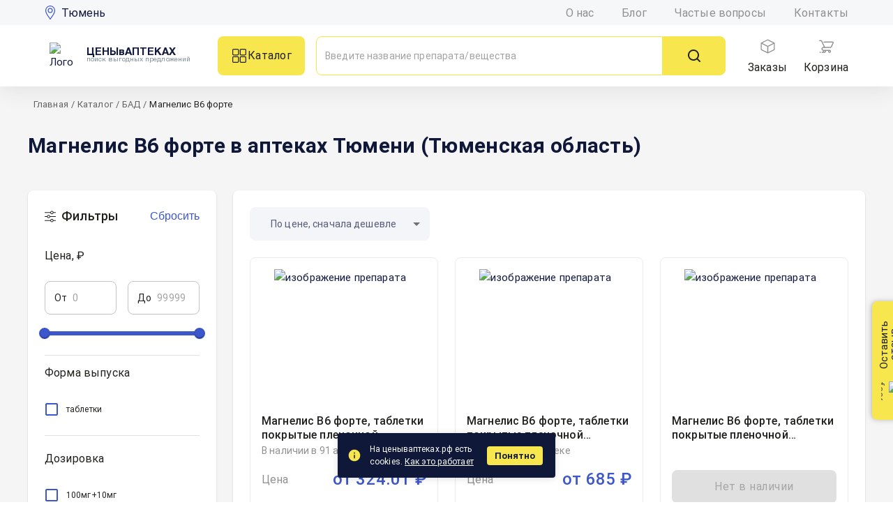

--- FILE ---
content_type: text/html; charset=utf-8
request_url: https://cenyvaptekah.ru/tjumen_/category/magnelis-v6-forte
body_size: 24974
content:
<!DOCTYPE html><html lang="ru"><head><script type="text/javascript">(function(m,e,t,r,i,k,a){m[i]=m[i]||function(){(m[i].a=m[i].a||[]).push(arguments)};
   m[i].l=1*new Date();k=e.createElement(t),a=e.getElementsByTagName(t)[0],k.async=1,k.src=r,a.parentNode.insertBefore(k,a)})
   (window, document, "script", "https://mc.yandex.ru/metrika/tag.js", "ym");

   ym(89495051, "init", {
        clickmap:true,
        trackLinks:true,
        accurateTrackBounce:true,
        webvisor:true,
   });</script><noscript><div><img src="https://mc.yandex.ru/watch/89495051" style="position:absolute;left:-9999px" alt=""/></div></noscript><meta name="theme-color" content="#11193E"/><link rel="stylesheet" data-href="https://fonts.googleapis.com/css?family=Roboto:300,400,500,700&amp;display=swap"/><link rel="icon" href="/assets/favicon/favicon.ico"/><link rel="apple-touch-icon" sizes="180x180" href="/assets/favicon/apple-touch-png.png"/><link rel="icon" type="image/png" sizes="32x32" href="/assets/favicon/favicon-32x32.png"/><link rel="icon" type="image/png" sizes="16x16" href="/assets/favicon/favicon-16x16.png"/><link rel="manifest" href="/assets/favicon/site.webmanifest"/><meta name="msapplication-TileColor" content="#da532c"/><meta name="theme-color" content="#ffffff"/><link rel="preconnect" href="https://fonts.gstatic.com" crossorigin /><meta charSet="utf-8"/><meta name="viewport" content="initial-scale=1, width=device-width"/><title>Магнелис В6 форте — инструкция по применению, отзывы и цены на аналоги в Тюмени (Тюменская область) | Цены в аптеках рф</title><meta name="description" content="Цены на магнелис в6 форте в аптеках Тюмени (Тюменская область). Узнайте о наличии, найдите аналоги и оформите заказ в интернет-аптеке «ЦенывАптеках.рф»."/><script type="application/ld+json">{"@context":"https://schema.org","@type":"Organization","url":"https://cenyvaptekah.ru/","logo":"https://cenyvaptekah.ru/assets/icons/logo.png"}</script><script type="application/ld+json">{"@context":"https://schema.org/","@type":"BreadcrumbList","itemListElement":[{"@type":"ListItem","position":1,"item":{"@id":"https://cenyvaptekah.ru/tjumen_","name":"Главная"}},{"@type":"ListItem","position":2,"item":{"@id":"https://cenyvaptekah.ru/tjumen_/catalog","name":"Каталог"}},{"@type":"ListItem","position":3,"item":{"@id":"https://cenyvaptekah.ru/tjumen_/bad","name":"БАД"}},{"@type":"ListItem","position":4,"item":{"@id":"https://cenyvaptekah.ru/tjumen_/category/magnelis-v6-forte","name":"Магнелис В6 форте"}}]}</script><script type="application/ld+json">{"@context":"https://schema.org","@type":"LocalBusiness","name":"ЦЕНЫвАПТЕКАХ.рф","image":"https://cenyvaptekah.ru/assets/cva200.png","@id":"","url":"https://cenyvaptekah.ru","telephone":"","address":{"@type":"PostalAddress","streetAddress":"","addressLocality":"Челябинск","postalCode":"454078","addressCountry":"RU"},"openingHoursSpecification":{"@type":"OpeningHoursSpecification","dayOfWeek":["Monday","Tuesday","Wednesday","Thursday","Friday","Saturday","Sunday"],"opens":"00:00","closes":"23:59"}}</script><meta name="next-head-count" content="7"/><link rel="preload" href="/_next/static/css/4e3efdec90b963c3526a.css" as="style"/><link rel="stylesheet" href="/_next/static/css/4e3efdec90b963c3526a.css" data-n-g=""/><noscript data-n-css=""></noscript><script defer="" nomodule="" src="/_next/static/chunks/polyfills-a40ef1678bae11e696dba45124eadd70.js"></script><script src="/_next/static/chunks/webpack-9182e6b94c75f2e88943.js" defer=""></script><script src="/_next/static/chunks/framework-ee7f4db754ed3f3ec0b7.js" defer=""></script><script src="/_next/static/chunks/main-b129f5cd89767423d385.js" defer=""></script><script src="/_next/static/chunks/pages/_app-25a8a99fe0c5731c697c.js" defer=""></script><script src="/_next/static/chunks/1930-10f2590f5440ac3b05fc.js" defer=""></script><script src="/_next/static/chunks/6822-9cc42ea40ab40e00f441.js" defer=""></script><script src="/_next/static/chunks/1647-8867eaf0f244a94a069b.js" defer=""></script><script src="/_next/static/chunks/4559-132adff0855b3e9fba98.js" defer=""></script><script src="/_next/static/chunks/9370-61c6ab5874012f7ec408.js" defer=""></script><script src="/_next/static/chunks/2743-c4ad1858d5283d977c1f.js" defer=""></script><script src="/_next/static/chunks/pages/%5Bcity%5D/category/%5B...categoryBrand%5D-a1ae1a8e2c4cf8b02e8d.js" defer=""></script><script src="/_next/static/QYUlKYA_sHgawAtHFOYso/_buildManifest.js" defer=""></script><script src="/_next/static/QYUlKYA_sHgawAtHFOYso/_ssgManifest.js" defer=""></script><style data-emotion="css-global 0"></style><style data-emotion="css-global dh9rmg">html{-webkit-font-smoothing:antialiased;-moz-osx-font-smoothing:grayscale;box-sizing:border-box;-webkit-text-size-adjust:100%;}*,*::before,*::after{box-sizing:inherit;}strong,b{font-weight:700;}body{margin:0;color:rgba(17, 25, 62, 0.7);font-size:15px;font-weight:400;line-height:25px;font-family:"Roboto","Helvetica","Arial",sans-serif;letter-spacing:0.00938em;background-color:#fff;}@media print{body{background-color:#fff;}}body::backdrop{background-color:#fff;}</style><style data-emotion="css-global 1prfaxn">@-webkit-keyframes mui-auto-fill{from{display:block;}}@keyframes mui-auto-fill{from{display:block;}}@-webkit-keyframes mui-auto-fill-cancel{from{display:block;}}@keyframes mui-auto-fill-cancel{from{display:block;}}</style><style data-emotion="css 1407633 1378vcp mnilpe 1rnec2r kdte2z 57cbwt 6b7dox 18p0oll 1qsxih2 1ca2w0g ks1pq0 gzrvu1 uzn8be 1gfllwt knlkrw wlvcsn k008qs 11elxca owyz7n 1aeywx0 mnn31 1b0qe87 alodg3 1vl6thj 1qvbe8q 15xywwp 7zp6vl vl62oe 1mcnwcn dhyu8a 147ti7m 1utrc0x nhb8h9 1ffxnkm 7jges8 roq90b 1l4w6pd pp1nyq qi0ou6 ndo0tc 1qb9thm 1wz1icy 70qvj9 v79aen gbui2j 161k7k6 1lg6ofo 8atqhb 1xkclsk z53l98 1y0s0y7 2z14f6 x4g50m qaqrq igs3ac 1a1ihhj 1serysv iuy71o b04pc9 1t2bqnt 1k9xm8b 8z9cvh 2hutgm 10b5uml 15psxb4 1n11r91 1tp1m02 1fx8m19 js6euy a0y2e3 hboir5 irg7w4 1se0ne 122n6jv 2dgox0 1m9pwf3 vubbuv 1nmzbrw vax71z 1ebnygn 1nssjq0 1jjbyjt 9ypfgh 1c7e0pi 69i1ev dp2a4m 1pog434 lpvbxt mhe12 1k3x8v3 m9m7cd gahkuo 1o39eoj 1oec6uh old1by 1pt6jp3 gmuwbf 1qdog6p 1vbjatl rq0rwi iei46n fpmm3q cwhkup 40eyjd ev6a3p 1ukjioi 67l5gl 1iji0d4 17o5nyn 137mpmo c7qpll 1ofqig9 17qiqsr kpvm3v 11tmpwr 6w9fxc 15u7qbp m7e8ng 19d7ng4 i5jiwq 5csqms 1jmjqz zafgqi 1ai1oqn tvcfdq 1klwfpt w5s964 832mvv w6269a 10g0ts4 x5alkt lamptl 1braohp 1od5vqz 1s3u9f3 vhzuiy 1smbxny ir90j7 1vngt8z 17p55pj 1ck6js6 kkd7ul 4ism35 clf1x7 1ubot7o 1rm390m sr0acz 1en2bys 1ucq5zz 1kkhgre 1ueyj0l 4ky835 bydidi">.css-1407633{display:-webkit-inline-box;display:-webkit-inline-flex;display:-ms-inline-flexbox;display:inline-flex;-webkit-align-items:center;-webkit-box-align:center;-ms-flex-align:center;align-items:center;-webkit-box-pack:center;-ms-flex-pack:center;-webkit-justify-content:center;justify-content:center;position:relative;box-sizing:border-box;-webkit-tap-highlight-color:transparent;background-color:transparent;outline:0;border:0;margin:0;border-radius:0;padding:0;cursor:pointer;-webkit-user-select:none;-moz-user-select:none;-ms-user-select:none;user-select:none;vertical-align:middle;-moz-appearance:none;-webkit-appearance:none;-webkit-text-decoration:none;text-decoration:none;color:inherit;font-weight:550;font-size:12px;line-height:12px;color:inherit;font-family:"Roboto","Helvetica","Arial",sans-serif;letter-spacing:0.02857em;text-transform:uppercase;min-width:64px;padding:6px 8px;border-radius:4px;-webkit-transition:background-color 250ms cubic-bezier(0.4, 0, 0.2, 1) 0ms,box-shadow 250ms cubic-bezier(0.4, 0, 0.2, 1) 0ms,border-color 250ms cubic-bezier(0.4, 0, 0.2, 1) 0ms,color 250ms cubic-bezier(0.4, 0, 0.2, 1) 0ms;transition:background-color 250ms cubic-bezier(0.4, 0, 0.2, 1) 0ms,box-shadow 250ms cubic-bezier(0.4, 0, 0.2, 1) 0ms,border-color 250ms cubic-bezier(0.4, 0, 0.2, 1) 0ms,color 250ms cubic-bezier(0.4, 0, 0.2, 1) 0ms;border-color:currentColor;padding:0px;-webkit-align-items:center;-webkit-box-align:center;-ms-flex-align:center;align-items:center;-webkit-box-pack:center;-ms-flex-pack:center;-webkit-justify-content:center;justify-content:center;}.css-1407633::-moz-focus-inner{border-style:none;}.css-1407633.Mui-disabled{pointer-events:none;cursor:default;}@media print{.css-1407633{-webkit-print-color-adjust:exact;color-adjust:exact;}}.css-1407633:hover{-webkit-text-decoration:none;text-decoration:none;background-color:rgba(0, 0, 0, 0.04);}@media (hover: none){.css-1407633:hover{background-color:transparent;}}.css-1407633.Mui-disabled{color:rgba(0, 0, 0, 0.26);}@media (min-width:0px){.css-1407633{display:-webkit-box;display:-webkit-flex;display:-ms-flexbox;display:flex;margin-right:0px;}}@media (min-width:900px){.css-1407633{margin-right:16px;}}@media (min-width:1200px){.css-1407633{display:none;}}.css-1407633:hover{background-color:transparent;}.css-1378vcp{background-color:#fff;color:rgba(0, 0, 0, 0.87);-webkit-transition:box-shadow 300ms cubic-bezier(0.4, 0, 0.2, 1) 0ms;transition:box-shadow 300ms cubic-bezier(0.4, 0, 0.2, 1) 0ms;box-shadow:0px 2px 1px -1px rgba(0,0,0,0.2),0px 1px 1px 0px rgba(0,0,0,0.14),0px 1px 3px 0px rgba(0,0,0,0.12);display:-webkit-box;display:-webkit-flex;display:-ms-flexbox;display:flex;-webkit-flex-direction:column;-ms-flex-direction:column;flex-direction:column;width:100%;box-sizing:border-box;-webkit-flex-shrink:0;-ms-flex-negative:0;flex-shrink:0;position:-webkit-sticky;position:sticky;z-index:1100;top:0;left:auto;right:0;color:inherit;box-shadow:0px 4px 30px 0px rgba(51, 51, 51, 0.10);}.css-mnilpe{-webkit-align-items:center;-webkit-box-align:center;-ms-flex-align:center;align-items:center;width:100%;padding-top:8px;padding-bottom:8px;height:36px;background-color:#F6F7F8;}@media (min-width:0px){.css-mnilpe{display:none;}}@media (min-width:1200px){.css-mnilpe{display:-webkit-box;display:-webkit-flex;display:-ms-flexbox;display:flex;}}.css-1rnec2r{width:100%;margin-left:auto;box-sizing:border-box;margin-right:auto;display:block;padding-left:16px;padding-right:16px;display:-webkit-box;display:-webkit-flex;display:-ms-flexbox;display:flex;-webkit-align-items:center;-webkit-box-align:center;-ms-flex-align:center;align-items:center;-webkit-box-pack:justify;-webkit-justify-content:space-between;justify-content:space-between;}@media (min-width:600px){.css-1rnec2r{padding-left:24px;padding-right:24px;}}@media (min-width:1200px){.css-1rnec2r{max-width:1200px;}}.css-kdte2z{display:-webkit-inline-box;display:-webkit-inline-flex;display:-ms-inline-flexbox;display:inline-flex;-webkit-align-items:center;-webkit-box-align:center;-ms-flex-align:center;align-items:center;-webkit-box-pack:center;-ms-flex-pack:center;-webkit-justify-content:center;justify-content:center;position:relative;box-sizing:border-box;-webkit-tap-highlight-color:transparent;background-color:transparent;outline:0;border:0;margin:0;border-radius:0;padding:0;cursor:pointer;-webkit-user-select:none;-moz-user-select:none;-ms-user-select:none;user-select:none;vertical-align:middle;-moz-appearance:none;-webkit-appearance:none;-webkit-text-decoration:none;text-decoration:none;color:inherit;font-weight:550;font-size:12px;line-height:12px;color:inherit;font-family:"Roboto","Helvetica","Arial",sans-serif;letter-spacing:0.02857em;text-transform:uppercase;min-width:64px;padding:6px 8px;border-radius:4px;-webkit-transition:background-color 250ms cubic-bezier(0.4, 0, 0.2, 1) 0ms,box-shadow 250ms cubic-bezier(0.4, 0, 0.2, 1) 0ms,border-color 250ms cubic-bezier(0.4, 0, 0.2, 1) 0ms,color 250ms cubic-bezier(0.4, 0, 0.2, 1) 0ms;transition:background-color 250ms cubic-bezier(0.4, 0, 0.2, 1) 0ms,box-shadow 250ms cubic-bezier(0.4, 0, 0.2, 1) 0ms,border-color 250ms cubic-bezier(0.4, 0, 0.2, 1) 0ms,color 250ms cubic-bezier(0.4, 0, 0.2, 1) 0ms;border-color:currentColor;padding:0px;display:-webkit-box;display:-webkit-flex;display:-ms-flexbox;display:flex;-webkit-align-items:center;-webkit-box-align:center;-ms-flex-align:center;align-items:center;-webkit-box-pack:center;-ms-flex-pack:center;-webkit-justify-content:center;justify-content:center;}.css-kdte2z::-moz-focus-inner{border-style:none;}.css-kdte2z.Mui-disabled{pointer-events:none;cursor:default;}@media print{.css-kdte2z{-webkit-print-color-adjust:exact;color-adjust:exact;}}.css-kdte2z:hover{-webkit-text-decoration:none;text-decoration:none;background-color:rgba(0, 0, 0, 0.04);}@media (hover: none){.css-kdte2z:hover{background-color:transparent;}}.css-kdte2z.Mui-disabled{color:rgba(0, 0, 0, 0.26);}@media (min-width:0px){.css-kdte2z{margin-right:0px;}}@media (min-width:900px){.css-kdte2z{margin-right:16px;}}.css-kdte2z:hover{background-color:transparent;}.css-57cbwt{margin:0;font-size:21px;font-weight:400;line-height:25px;color:#11193E;font-family:"Roboto","Helvetica","Arial",sans-serif;letter-spacing:0em;font-weight:400;-webkit-text-decoration:none;text-decoration:none;cursor:pointer;text-transform:none;width:-webkit-fit-content;width:-moz-fit-content;width:fit-content;margin-left:8px;}@media (min-width:0px){.css-57cbwt{font-size:12px;}}@media (min-width:600px){.css-57cbwt{font-size:16px;}}.css-57cbwt:hover{color:#3C56CB;}.css-6b7dox{display:-webkit-box;display:-webkit-flex;display:-ms-flexbox;display:flex;-webkit-flex-direction:row;-ms-flex-direction:row;flex-direction:row;}.css-6b7dox>:not(style)+:not(style){margin:0;margin-left:40px;}.css-18p0oll{margin:0;color:#11193E;-webkit-text-decoration:underline;text-decoration:underline;text-decoration-color:rgba(17, 25, 62, 0.4);font-size:16px;color:#909090;-webkit-text-decoration:none;text-decoration:none;}.css-18p0oll:hover{text-decoration-color:inherit;}.css-18p0oll:hover{color:#3C56CB;}.css-1qsxih2{width:100%;margin-left:auto;box-sizing:border-box;margin-right:auto;display:block;padding-left:16px;padding-right:16px;}@media (min-width:600px){.css-1qsxih2{padding-left:24px;padding-right:24px;}}@media (min-width:1200px){.css-1qsxih2{max-width:1200px;}}.css-1ca2w0g{position:relative;display:-webkit-box;display:-webkit-flex;display:-ms-flexbox;display:flex;-webkit-align-items:center;-webkit-box-align:center;-ms-flex-align:center;align-items:center;min-height:56px;display:-webkit-box;display:-webkit-flex;display:-ms-flexbox;display:flex;-webkit-align-items:center;-webkit-box-align:center;-ms-flex-align:center;align-items:center;background-color:#fff;color:#11193E;width:100%;}@media (min-width:0px) and (orientation: landscape){.css-1ca2w0g{min-height:48px;}}@media (min-width:600px){.css-1ca2w0g{min-height:64px;}}@media (min-width:0px){.css-1ca2w0g{height:103px;}}@media (min-width:1200px){.css-1ca2w0g{height:88px;}}.css-ks1pq0{display:-webkit-box;display:-webkit-flex;display:-ms-flexbox;display:flex;width:100%;}@media (min-width:0px){.css-ks1pq0{-webkit-flex-direction:column;-ms-flex-direction:column;flex-direction:column;}}@media (min-width:1200px){.css-ks1pq0{-webkit-flex-direction:row;-ms-flex-direction:row;flex-direction:row;}}.css-gzrvu1{display:-webkit-box;display:-webkit-flex;display:-ms-flexbox;display:flex;-webkit-align-items:center;-webkit-box-align:center;-ms-flex-align:center;align-items:center;width:100%;margin-right:32px;}@media (min-width:0px){.css-gzrvu1{-webkit-box-pack:justify;-webkit-justify-content:space-between;justify-content:space-between;margin-bottom:8px;}}@media (min-width:1200px){.css-gzrvu1{-webkit-box-pack:center;-ms-flex-pack:center;-webkit-justify-content:center;justify-content:center;margin-bottom:0px;}}.css-uzn8be{display:-webkit-box;display:-webkit-flex;display:-ms-flexbox;display:flex;-webkit-align-items:center;-webkit-box-align:center;-ms-flex-align:center;align-items:center;-webkit-text-decoration:none;text-decoration:none;-webkit-box-pack:start;-ms-flex-pack:start;-webkit-justify-content:flex-start;justify-content:flex-start;cursor:pointer;}.css-1gfllwt{display:-webkit-box;display:-webkit-flex;display:-ms-flexbox;display:flex;-webkit-align-items:center;-webkit-box-align:center;-ms-flex-align:center;align-items:center;min-width:45px;min-height:38px;}.css-knlkrw{margin:0;font-size:15px;font-weight:700;line-height:20px;font-family:"Roboto","Helvetica","Arial",sans-serif;letter-spacing:0em;line-height:12px;color:#11193E;margin-left:8px;font-family:HelveticaNeueCry;font-weight:900;}@media (min-width:0px){.css-knlkrw{font-size:13px;}}@media (min-width:600px){.css-knlkrw{font-size:15px;}}.css-wlvcsn{margin:0;font-size:20px;font-weight:400;line-height:20px;color:#11193E;font-family:"Roboto","Helvetica","Arial",sans-serif;letter-spacing:0.0075em;font-size:10px;line-height:10px;color:#7F8F9B;text-transform:lowercase;margin-left:8px;font-family:HelveticaNeueCry;font-weight:400;}.css-k008qs{display:-webkit-box;display:-webkit-flex;display:-ms-flexbox;display:flex;}.css-11elxca{display:-webkit-inline-box;display:-webkit-inline-flex;display:-ms-inline-flexbox;display:inline-flex;-webkit-align-items:center;-webkit-box-align:center;-ms-flex-align:center;align-items:center;-webkit-box-pack:center;-ms-flex-pack:center;-webkit-justify-content:center;justify-content:center;position:relative;box-sizing:border-box;-webkit-tap-highlight-color:transparent;background-color:transparent;outline:0;border:0;margin:0;border-radius:0;padding:0;cursor:pointer;-webkit-user-select:none;-moz-user-select:none;-ms-user-select:none;user-select:none;vertical-align:middle;-moz-appearance:none;-webkit-appearance:none;-webkit-text-decoration:none;text-decoration:none;color:inherit;font-weight:550;font-size:0.8125rem;line-height:12px;color:rgba(0, 0, 0, 0.87);font-family:"Roboto","Helvetica","Arial",sans-serif;letter-spacing:0.02857em;text-transform:uppercase;min-width:64px;padding:4px 10px;border-radius:4px;-webkit-transition:background-color 250ms cubic-bezier(0.4, 0, 0.2, 1) 0ms,box-shadow 250ms cubic-bezier(0.4, 0, 0.2, 1) 0ms,border-color 250ms cubic-bezier(0.4, 0, 0.2, 1) 0ms,color 250ms cubic-bezier(0.4, 0, 0.2, 1) 0ms;transition:background-color 250ms cubic-bezier(0.4, 0, 0.2, 1) 0ms,box-shadow 250ms cubic-bezier(0.4, 0, 0.2, 1) 0ms,border-color 250ms cubic-bezier(0.4, 0, 0.2, 1) 0ms,color 250ms cubic-bezier(0.4, 0, 0.2, 1) 0ms;background-color:#F7E64D;box-shadow:0px 3px 1px -2px rgba(0,0,0,0.2),0px 2px 2px 0px rgba(0,0,0,0.14),0px 1px 5px 0px rgba(0,0,0,0.12);box-shadow:none;width:125px;height:56px;min-width:auto;color:#20201C;text-transform:none;font-size:16px;font-weight:400;border-radius:8px;gap:8px;margin-right:16px;}.css-11elxca::-moz-focus-inner{border-style:none;}.css-11elxca.Mui-disabled{pointer-events:none;cursor:default;}@media print{.css-11elxca{-webkit-print-color-adjust:exact;color-adjust:exact;}}.css-11elxca:hover{-webkit-text-decoration:none;text-decoration:none;background-color:rgb(172, 161, 53);box-shadow:0px 2px 4px -1px rgba(0,0,0,0.2),0px 4px 5px 0px rgba(0,0,0,0.14),0px 1px 10px 0px rgba(0,0,0,0.12);}@media (hover: none){.css-11elxca:hover{background-color:#F7E64D;}}.css-11elxca:active{box-shadow:0px 5px 5px -3px rgba(0,0,0,0.2),0px 8px 10px 1px rgba(0,0,0,0.14),0px 3px 14px 2px rgba(0,0,0,0.12);}.css-11elxca.Mui-focusVisible{box-shadow:0px 3px 5px -1px rgba(0,0,0,0.2),0px 6px 10px 0px rgba(0,0,0,0.14),0px 1px 18px 0px rgba(0,0,0,0.12);}.css-11elxca.Mui-disabled{color:rgba(0, 0, 0, 0.26);box-shadow:none;background-color:rgba(0, 0, 0, 0.12);}.css-11elxca:hover{box-shadow:none;}.css-11elxca.Mui-focusVisible{box-shadow:none;}.css-11elxca:active{box-shadow:none;}.css-11elxca.Mui-disabled{box-shadow:none;}@media (min-width:0px){.css-11elxca{display:none;}}@media (min-width:1200px){.css-11elxca{display:-webkit-box;display:-webkit-flex;display:-ms-flexbox;display:flex;}}.css-owyz7n{background-color:#fff;color:rgba(0, 0, 0, 0.87);-webkit-transition:box-shadow 300ms cubic-bezier(0.4, 0, 0.2, 1) 0ms;transition:box-shadow 300ms cubic-bezier(0.4, 0, 0.2, 1) 0ms;border-radius:4px;box-shadow:0px 2px 1px -1px rgba(0,0,0,0.2),0px 1px 1px 0px rgba(0,0,0,0.14),0px 1px 3px 0px rgba(0,0,0,0.12);display:-webkit-box;display:-webkit-flex;display:-ms-flexbox;display:flex;-webkit-align-items:center;-webkit-box-align:center;-ms-flex-align:center;align-items:center;font-size:14px;padding:16px 12px;cursor:pointer;border-radius:8px 0px 0px 8px;border:1px solid var(--yellow, #F7E64D);box-shadow:none;}@media (min-width:0px){.css-owyz7n{width:100%;min-width:232px;max-width:100%;height:40px;}}@media (min-width:1200px){.css-owyz7n{width:497px;max-width:497px;height:56px;}}.css-1aeywx0{font-size:15px;font-weight:400;line-height:1.4375em;color:rgba(0, 0, 0, 0.87);font-family:"Roboto","Helvetica","Arial",sans-serif;letter-spacing:0.00938em;box-sizing:border-box;position:relative;cursor:text;display:-webkit-inline-box;display:-webkit-inline-flex;display:-ms-inline-flexbox;display:inline-flex;-webkit-align-items:center;-webkit-box-align:center;-ms-flex-align:center;align-items:center;-webkit-flex:1;-ms-flex:1;flex:1;}.css-1aeywx0.Mui-disabled{color:rgba(0, 0, 0, 0.38);cursor:default;}@media (min-width:0px){.css-1aeywx0{font-size:12px;}}@media (min-width:768px){.css-1aeywx0{font-size:14px;}}.css-mnn31{font:inherit;letter-spacing:inherit;color:currentColor;padding:4px 0 5px;border:0;box-sizing:content-box;background:none;height:1.4375em;margin:0;-webkit-tap-highlight-color:transparent;display:block;min-width:0;width:100%;-webkit-animation-name:mui-auto-fill-cancel;animation-name:mui-auto-fill-cancel;-webkit-animation-duration:10ms;animation-duration:10ms;}.css-mnn31::-webkit-input-placeholder{color:currentColor;opacity:0.42;-webkit-transition:opacity 200ms cubic-bezier(0.4, 0, 0.2, 1) 0ms;transition:opacity 200ms cubic-bezier(0.4, 0, 0.2, 1) 0ms;}.css-mnn31::-moz-placeholder{color:currentColor;opacity:0.42;-webkit-transition:opacity 200ms cubic-bezier(0.4, 0, 0.2, 1) 0ms;transition:opacity 200ms cubic-bezier(0.4, 0, 0.2, 1) 0ms;}.css-mnn31:-ms-input-placeholder{color:currentColor;opacity:0.42;-webkit-transition:opacity 200ms cubic-bezier(0.4, 0, 0.2, 1) 0ms;transition:opacity 200ms cubic-bezier(0.4, 0, 0.2, 1) 0ms;}.css-mnn31::-ms-input-placeholder{color:currentColor;opacity:0.42;-webkit-transition:opacity 200ms cubic-bezier(0.4, 0, 0.2, 1) 0ms;transition:opacity 200ms cubic-bezier(0.4, 0, 0.2, 1) 0ms;}.css-mnn31:focus{outline:0;}.css-mnn31:invalid{box-shadow:none;}.css-mnn31::-webkit-search-decoration{-webkit-appearance:none;}label[data-shrink=false]+.MuiInputBase-formControl .css-mnn31::-webkit-input-placeholder{opacity:0!important;}label[data-shrink=false]+.MuiInputBase-formControl .css-mnn31::-moz-placeholder{opacity:0!important;}label[data-shrink=false]+.MuiInputBase-formControl .css-mnn31:-ms-input-placeholder{opacity:0!important;}label[data-shrink=false]+.MuiInputBase-formControl .css-mnn31::-ms-input-placeholder{opacity:0!important;}label[data-shrink=false]+.MuiInputBase-formControl .css-mnn31:focus::-webkit-input-placeholder{opacity:0.42;}label[data-shrink=false]+.MuiInputBase-formControl .css-mnn31:focus::-moz-placeholder{opacity:0.42;}label[data-shrink=false]+.MuiInputBase-formControl .css-mnn31:focus:-ms-input-placeholder{opacity:0.42;}label[data-shrink=false]+.MuiInputBase-formControl .css-mnn31:focus::-ms-input-placeholder{opacity:0.42;}.css-mnn31.Mui-disabled{opacity:1;-webkit-text-fill-color:rgba(0, 0, 0, 0.38);}.css-mnn31:-webkit-autofill{-webkit-animation-duration:5000s;animation-duration:5000s;-webkit-animation-name:mui-auto-fill;animation-name:mui-auto-fill;}.css-1b0qe87{display:-webkit-box;display:-webkit-flex;display:-ms-flexbox;display:flex;-webkit-align-items:center;-webkit-box-align:center;-ms-flex-align:center;align-items:center;-webkit-box-pack:center;-ms-flex-pack:center;-webkit-justify-content:center;justify-content:center;border-radius:0px 8px 8px 0px;border:1px solid #F7E64D;background-color:#F7E64D;cursor:pointer;}@media (min-width:0px){.css-1b0qe87{padding:8px 16px;height:40px;}}@media (min-width:1200px){.css-1b0qe87{padding:12px 32px;height:56px;}}.css-1b0qe87:hover{background-color:#ECD50D;border-color:#ECD50D;}.css-alodg3{margin-left:32px;-webkit-align-items:center;-webkit-box-align:center;-ms-flex-align:center;align-items:center;-webkit-box-pack:center;-ms-flex-pack:center;-webkit-justify-content:center;justify-content:center;}@media (min-width:0px){.css-alodg3{display:none;}}@media (min-width:1200px){.css-alodg3{display:-webkit-box;display:-webkit-flex;display:-ms-flexbox;display:flex;}}.css-1vl6thj{display:-webkit-box;display:-webkit-flex;display:-ms-flexbox;display:flex;-webkit-flex-direction:column;-ms-flex-direction:column;flex-direction:column;-webkit-align-items:center;-webkit-box-align:center;-ms-flex-align:center;align-items:center;-webkit-box-pack:center;-ms-flex-pack:center;-webkit-justify-content:center;justify-content:center;margin-right:24px;cursor:pointer;color:#20201C;}.css-1vl6thj:hover{color:#3C56CB;}.css-1vl6thj:hover svg{fill:#3C56CB;}.css-1qvbe8q{display:-webkit-inline-box;display:-webkit-inline-flex;display:-ms-inline-flexbox;display:inline-flex;-webkit-align-items:center;-webkit-box-align:center;-ms-flex-align:center;align-items:center;-webkit-box-pack:center;-ms-flex-pack:center;-webkit-justify-content:center;justify-content:center;position:relative;box-sizing:border-box;-webkit-tap-highlight-color:transparent;background-color:transparent;outline:0;border:0;margin:0;border-radius:0;padding:0;cursor:pointer;-webkit-user-select:none;-moz-user-select:none;-ms-user-select:none;user-select:none;vertical-align:middle;-moz-appearance:none;-webkit-appearance:none;-webkit-text-decoration:none;text-decoration:none;color:inherit;text-align:center;-webkit-flex:0 0 auto;-ms-flex:0 0 auto;flex:0 0 auto;font-size:1.5rem;padding:8px;border-radius:50%;overflow:visible;color:rgba(0, 0, 0, 0.54);-webkit-transition:background-color 150ms cubic-bezier(0.4, 0, 0.2, 1) 0ms;transition:background-color 150ms cubic-bezier(0.4, 0, 0.2, 1) 0ms;color:inherit;padding:0;margin-bottom:8px;width:24px;height:24px;}.css-1qvbe8q::-moz-focus-inner{border-style:none;}.css-1qvbe8q.Mui-disabled{pointer-events:none;cursor:default;}@media print{.css-1qvbe8q{-webkit-print-color-adjust:exact;color-adjust:exact;}}.css-1qvbe8q:hover{background-color:rgba(0, 0, 0, 0.04);}@media (hover: none){.css-1qvbe8q:hover{background-color:transparent;}}.css-1qvbe8q.Mui-disabled{background-color:transparent;color:rgba(0, 0, 0, 0.26);}.css-15xywwp{margin:0;font-size:15px;font-weight:400;line-height:25px;color:rgba(17, 25, 62, 0.7);font-family:"Roboto","Helvetica","Arial",sans-serif;letter-spacing:0.00938em;color:inherit;font-size:16px;line-height:normal;}.css-7zp6vl{display:-webkit-box;display:-webkit-flex;display:-ms-flexbox;display:flex;-webkit-flex-direction:column;-ms-flex-direction:column;flex-direction:column;-webkit-align-items:center;-webkit-box-align:center;-ms-flex-align:center;align-items:center;-webkit-box-pack:center;-ms-flex-pack:center;-webkit-justify-content:center;justify-content:center;cursor:pointer;color:#20201C;}.css-7zp6vl:hover{color:#3C56CB;}.css-7zp6vl:hover svg{fill:#3C56CB;}.css-vl62oe{position:relative;display:-webkit-inline-box;display:-webkit-inline-flex;display:-ms-inline-flexbox;display:inline-flex;vertical-align:middle;-webkit-flex-shrink:0;-ms-flex-negative:0;flex-shrink:0;}.css-vl62oe .MuiBadge-badge{background-color:#FA1647;color:#FFFFFF;}.css-1mcnwcn{display:-webkit-box;display:-webkit-flex;display:-ms-flexbox;display:flex;-webkit-flex-direction:row;-ms-flex-direction:row;flex-direction:row;-webkit-box-flex-wrap:wrap;-webkit-flex-wrap:wrap;-ms-flex-wrap:wrap;flex-wrap:wrap;-webkit-box-pack:center;-ms-flex-pack:center;-webkit-justify-content:center;justify-content:center;-webkit-align-content:center;-ms-flex-line-pack:center;align-content:center;-webkit-align-items:center;-webkit-box-align:center;-ms-flex-align:center;align-items:center;position:absolute;box-sizing:border-box;font-family:"Roboto","Helvetica","Arial",sans-serif;font-weight:500;font-size:0.75rem;min-width:20px;line-height:1;padding:0 6px;height:20px;border-radius:10px;z-index:1;-webkit-transition:-webkit-transform 195ms cubic-bezier(0.4, 0, 0.2, 1) 0ms;transition:transform 195ms cubic-bezier(0.4, 0, 0.2, 1) 0ms;top:0;right:0;-webkit-transform:scale(1) translate(50%, -50%);-moz-transform:scale(1) translate(50%, -50%);-ms-transform:scale(1) translate(50%, -50%);transform:scale(1) translate(50%, -50%);transform-origin:100% 0%;}.css-1mcnwcn.MuiBadge-invisible{-webkit-transform:scale(0) translate(50%, -50%);-moz-transform:scale(0) translate(50%, -50%);-ms-transform:scale(0) translate(50%, -50%);transform:scale(0) translate(50%, -50%);}.css-dhyu8a{margin:0;font-size:15px;font-weight:400;line-height:25px;color:rgba(17, 25, 62, 0.7);font-family:"Roboto","Helvetica","Arial",sans-serif;letter-spacing:0.00938em;color:inherit;font-size:16px;line-height:normal;cursor:pointer;}.css-147ti7m{width:100%;margin-left:auto;box-sizing:border-box;margin-right:auto;display:block;background-color:#F5F5F5;min-height:100%;}.css-1utrc0x{margin:0;font-size:15px;font-weight:400;line-height:25px;color:rgba(17, 25, 62, 0.7);font-family:"Roboto","Helvetica","Arial",sans-serif;letter-spacing:0.00938em;color:rgba(0, 0, 0, 0.6);font-size:13px;padding:16px 8px;line-height:20px;margin:0 auto;max-width:1200px;}.css-nhb8h9{display:-webkit-box;display:-webkit-flex;display:-ms-flexbox;display:flex;-webkit-box-flex-wrap:wrap;-webkit-flex-wrap:wrap;-ms-flex-wrap:wrap;flex-wrap:wrap;-webkit-align-items:center;-webkit-box-align:center;-ms-flex-align:center;align-items:center;padding:0;margin:0;list-style:none;}.css-1ffxnkm{margin:0;color:inherit;-webkit-text-decoration:none;text-decoration:none;}.css-1ffxnkm:hover{-webkit-text-decoration:underline;text-decoration:underline;}.css-7jges8{display:-webkit-box;display:-webkit-flex;display:-ms-flexbox;display:flex;-webkit-user-select:none;-moz-user-select:none;-ms-user-select:none;user-select:none;margin-left:8px;margin-right:8px;margin:0 4px;}.css-roq90b{margin:0;font-size:15px;font-weight:400;line-height:25px;color:rgba(17, 25, 62, 0.7);font-family:"Roboto","Helvetica","Arial",sans-serif;letter-spacing:0.00938em;color:rgba(0, 0, 0, 0.87);line-height:20px;font-size:13px;}.css-1l4w6pd{display:-webkit-box;display:-webkit-flex;display:-ms-flexbox;display:flex;-webkit-box-pack:center;-ms-flex-pack:center;-webkit-justify-content:center;justify-content:center;}.css-pp1nyq{max-width:1240px;width:100%;margin-bottom:32px;position:relative;}@media (min-width:0px){.css-pp1nyq{padding-left:12px;padding-right:12px;}}@media (min-width:600px){.css-pp1nyq{padding-left:20px;padding-right:20px;}}.css-qi0ou6{margin:0;font-size:15px;font-weight:400;line-height:25px;color:rgba(17, 25, 62, 0.7);font-family:"Roboto","Helvetica","Arial",sans-serif;letter-spacing:0.00938em;padding-top:20px;padding-bottom:20px;font-size:30px;font-weight:550;color:#101839;margin-bottom:32px;}.css-ndo0tc{display:-webkit-box;display:-webkit-flex;display:-ms-flexbox;display:flex;margin-bottom:56px;}.css-1qb9thm{background-color:#fff;color:rgba(0, 0, 0, 0.87);-webkit-transition:box-shadow 300ms cubic-bezier(0.4, 0, 0.2, 1) 0ms;transition:box-shadow 300ms cubic-bezier(0.4, 0, 0.2, 1) 0ms;border-radius:4px;box-shadow:0px 2px 1px -1px rgba(0,0,0,0.2),0px 1px 1px 0px rgba(0,0,0,0.14),0px 1px 3px 0px rgba(0,0,0,0.12);display:-webkit-box;display:-webkit-flex;display:-ms-flexbox;display:flex;width:270px;box-shadow:0px 2px 1px -1px rgba(0,0,0,0.2),0px 1px 1px 0px rgba(0,0,0,0.14),0px 1px 3px 0px rgba(0,0,0,0.12);height:100%;margin-right:24px;padding:24px;border-radius:8px;border:0px;-webkit-flex-direction:column;-ms-flex-direction:column;flex-direction:column;}.css-1wz1icy{display:-webkit-box;display:-webkit-flex;display:-ms-flexbox;display:flex;-webkit-box-pack:justify;-webkit-justify-content:space-between;justify-content:space-between;-webkit-align-items:center;-webkit-box-align:center;-ms-flex-align:center;align-items:center;width:100%;margin-bottom:32px;}.css-70qvj9{display:-webkit-box;display:-webkit-flex;display:-ms-flexbox;display:flex;-webkit-align-items:center;-webkit-box-align:center;-ms-flex-align:center;align-items:center;}.css-v79aen{position:relative;height:16px;display:block;}.css-gbui2j{display:none;position:absolute;width:8px;height:8px;border-radius:50%;background-color:#F7E64D;right:0;}.css-161k7k6{margin:0;font-size:15px;font-weight:400;line-height:25px;color:rgba(17, 25, 62, 0.7);font-family:"Roboto","Helvetica","Arial",sans-serif;letter-spacing:0.00938em;color:#20201C;margin-left:8px;font-weight:500;}@media (min-width:0px){.css-161k7k6{font-size:16px;}}@media (min-width:900px){.css-161k7k6{font-size:18px;}}.css-1lg6ofo{display:-webkit-inline-box;display:-webkit-inline-flex;display:-ms-inline-flexbox;display:inline-flex;-webkit-align-items:center;-webkit-box-align:center;-ms-flex-align:center;align-items:center;-webkit-box-pack:center;-ms-flex-pack:center;-webkit-justify-content:center;justify-content:center;position:relative;box-sizing:border-box;-webkit-tap-highlight-color:transparent;background-color:transparent;outline:0;border:0;margin:0;border-radius:0;padding:0;cursor:pointer;-webkit-user-select:none;-moz-user-select:none;-ms-user-select:none;user-select:none;vertical-align:middle;-moz-appearance:none;-webkit-appearance:none;-webkit-text-decoration:none;text-decoration:none;color:inherit;display:block;font-size:16px;color:#3C56CB;font-weight:400;}.css-1lg6ofo::-moz-focus-inner{border-style:none;}.css-1lg6ofo.Mui-disabled{pointer-events:none;cursor:default;}@media print{.css-1lg6ofo{-webkit-print-color-adjust:exact;color-adjust:exact;}}.css-8atqhb{width:100%;}.css-1xkclsk{margin:0;font-size:15px;font-weight:400;line-height:25px;color:rgba(17, 25, 62, 0.7);font-family:"Roboto","Helvetica","Arial",sans-serif;letter-spacing:0.00938em;color:#20201C;margin-bottom:24px;}@media (min-width:0px){.css-1xkclsk{font-size:14px;}}@media (min-width:900px){.css-1xkclsk{font-size:16px;}}.css-z53l98{display:-webkit-box;display:-webkit-flex;display:-ms-flexbox;display:flex;-webkit-box-pack:justify;-webkit-justify-content:space-between;justify-content:space-between;margin-bottom:12px;}.css-1y0s0y7{display:-webkit-inline-box;display:-webkit-inline-flex;display:-ms-inline-flexbox;display:inline-flex;-webkit-flex-direction:column;-ms-flex-direction:column;flex-direction:column;position:relative;min-width:0;padding:0;margin:0;border:0;vertical-align:top;}.css-1y0s0y7 .MuiOutlinedInput-root{font-size:14px;border-radius:8px;height:48px;}@media (min-width:0px){.css-1y0s0y7 .MuiOutlinedInput-root{width:150px;}}@media (min-width:768px){.css-1y0s0y7 .MuiOutlinedInput-root{width:103px;}}.css-1y0s0y7 .MuiOutlinedInput-root input[type=number]::-webkit-outer-spin-button{-webkit-appearance:none;margin:0px;}.css-1y0s0y7 .MuiOutlinedInput-root input[type=number]::-webkit-inner-spin-button{-webkit-appearance:none;margin:0px;}.css-2z14f6{font-size:15px;font-weight:400;line-height:1.4375em;color:rgba(0, 0, 0, 0.87);font-family:"Roboto","Helvetica","Arial",sans-serif;letter-spacing:0.00938em;box-sizing:border-box;position:relative;cursor:text;display:-webkit-inline-box;display:-webkit-inline-flex;display:-ms-inline-flexbox;display:inline-flex;-webkit-align-items:center;-webkit-box-align:center;-ms-flex-align:center;align-items:center;position:relative;border-radius:4px;padding-left:14px;font-size:16px;}.css-2z14f6.Mui-disabled{color:rgba(0, 0, 0, 0.38);cursor:default;}.css-2z14f6:hover .MuiOutlinedInput-notchedOutline{border-color:rgba(0, 0, 0, 0.87);}@media (hover: none){.css-2z14f6:hover .MuiOutlinedInput-notchedOutline{border-color:rgba(0, 0, 0, 0.23);}}.css-2z14f6.Mui-focused .MuiOutlinedInput-notchedOutline{border-color:#11193E;border-width:2px;}.css-2z14f6.Mui-error .MuiOutlinedInput-notchedOutline{border-color:#d32f2f;}.css-2z14f6.Mui-disabled .MuiOutlinedInput-notchedOutline{border-color:rgba(0, 0, 0, 0.26);}.css-x4g50m{margin:0;font-size:15px;font-weight:400;line-height:25px;color:rgba(17, 25, 62, 0.7);font-family:"Roboto","Helvetica","Arial",sans-serif;letter-spacing:0.00938em;color:#20201C;font-size:14px;margin-right:8px;}.css-qaqrq{font:inherit;letter-spacing:inherit;color:currentColor;padding:4px 0 5px;border:0;box-sizing:content-box;background:none;height:1.4375em;margin:0;-webkit-tap-highlight-color:transparent;display:block;min-width:0;width:100%;-webkit-animation-name:mui-auto-fill-cancel;animation-name:mui-auto-fill-cancel;-webkit-animation-duration:10ms;animation-duration:10ms;padding-top:1px;padding:8.5px 14px;padding-left:0;}.css-qaqrq::-webkit-input-placeholder{color:currentColor;opacity:0.42;-webkit-transition:opacity 200ms cubic-bezier(0.4, 0, 0.2, 1) 0ms;transition:opacity 200ms cubic-bezier(0.4, 0, 0.2, 1) 0ms;}.css-qaqrq::-moz-placeholder{color:currentColor;opacity:0.42;-webkit-transition:opacity 200ms cubic-bezier(0.4, 0, 0.2, 1) 0ms;transition:opacity 200ms cubic-bezier(0.4, 0, 0.2, 1) 0ms;}.css-qaqrq:-ms-input-placeholder{color:currentColor;opacity:0.42;-webkit-transition:opacity 200ms cubic-bezier(0.4, 0, 0.2, 1) 0ms;transition:opacity 200ms cubic-bezier(0.4, 0, 0.2, 1) 0ms;}.css-qaqrq::-ms-input-placeholder{color:currentColor;opacity:0.42;-webkit-transition:opacity 200ms cubic-bezier(0.4, 0, 0.2, 1) 0ms;transition:opacity 200ms cubic-bezier(0.4, 0, 0.2, 1) 0ms;}.css-qaqrq:focus{outline:0;}.css-qaqrq:invalid{box-shadow:none;}.css-qaqrq::-webkit-search-decoration{-webkit-appearance:none;}label[data-shrink=false]+.MuiInputBase-formControl .css-qaqrq::-webkit-input-placeholder{opacity:0!important;}label[data-shrink=false]+.MuiInputBase-formControl .css-qaqrq::-moz-placeholder{opacity:0!important;}label[data-shrink=false]+.MuiInputBase-formControl .css-qaqrq:-ms-input-placeholder{opacity:0!important;}label[data-shrink=false]+.MuiInputBase-formControl .css-qaqrq::-ms-input-placeholder{opacity:0!important;}label[data-shrink=false]+.MuiInputBase-formControl .css-qaqrq:focus::-webkit-input-placeholder{opacity:0.42;}label[data-shrink=false]+.MuiInputBase-formControl .css-qaqrq:focus::-moz-placeholder{opacity:0.42;}label[data-shrink=false]+.MuiInputBase-formControl .css-qaqrq:focus:-ms-input-placeholder{opacity:0.42;}label[data-shrink=false]+.MuiInputBase-formControl .css-qaqrq:focus::-ms-input-placeholder{opacity:0.42;}.css-qaqrq.Mui-disabled{opacity:1;-webkit-text-fill-color:rgba(0, 0, 0, 0.38);}.css-qaqrq:-webkit-autofill{-webkit-animation-duration:5000s;animation-duration:5000s;-webkit-animation-name:mui-auto-fill;animation-name:mui-auto-fill;}.css-qaqrq:-webkit-autofill{border-radius:inherit;}.css-igs3ac{text-align:left;position:absolute;bottom:0;right:0;top:-5px;left:0;margin:0;padding:0 8px;pointer-events:none;border-radius:inherit;border-style:solid;border-width:1px;overflow:hidden;min-width:0%;border-color:rgba(0, 0, 0, 0.23);}.css-1a1ihhj{padding:0;line-height:11px;-webkit-transition:width 150ms cubic-bezier(0.0, 0, 0.2, 1) 0ms;transition:width 150ms cubic-bezier(0.0, 0, 0.2, 1) 0ms;}.css-1serysv{padding-left:0px;padding-right:0px;}.css-iuy71o{border-radius:12px;box-sizing:content-box;display:inline-block;position:relative;cursor:pointer;touch-action:none;color:#11193E;-webkit-tap-highlight-color:transparent;height:4px;width:100%;padding:13px 0;}@media (pointer: coarse){.css-iuy71o{padding:20px 0;}}@media print{.css-iuy71o{-webkit-print-color-adjust:exact;color-adjust:exact;}}.css-iuy71o.Mui-disabled{pointer-events:none;cursor:default;color:#bdbdbd;}.css-iuy71o.MuiSlider-dragging .MuiSlider-thumb,.css-iuy71o.MuiSlider-dragging .MuiSlider-track{-webkit-transition:none;transition:none;}.css-iuy71o .MuiSlider-track{background-color:#3C56CB;border:1px solid #3C56CB;}.css-iuy71o .MuiSlider-thumb{width:16px;height:16px;border:2px solid #3C56CB;border-radius:50%;background-color:#3C56CB;}.css-b04pc9{display:block;position:absolute;border-radius:inherit;background-color:currentColor;opacity:0.38;width:100%;height:inherit;top:50%;-webkit-transform:translateY(-50%);-moz-transform:translateY(-50%);-ms-transform:translateY(-50%);transform:translateY(-50%);}.css-1t2bqnt{display:block;position:absolute;border-radius:inherit;border:1px solid currentColor;background-color:currentColor;-webkit-transition:left 150ms cubic-bezier(0.4, 0, 0.2, 1) 0ms,width 150ms cubic-bezier(0.4, 0, 0.2, 1) 0ms,bottom 150ms cubic-bezier(0.4, 0, 0.2, 1) 0ms,height 150ms cubic-bezier(0.4, 0, 0.2, 1) 0ms;transition:left 150ms cubic-bezier(0.4, 0, 0.2, 1) 0ms,width 150ms cubic-bezier(0.4, 0, 0.2, 1) 0ms,bottom 150ms cubic-bezier(0.4, 0, 0.2, 1) 0ms,height 150ms cubic-bezier(0.4, 0, 0.2, 1) 0ms;height:inherit;top:50%;-webkit-transform:translateY(-50%);-moz-transform:translateY(-50%);-ms-transform:translateY(-50%);transform:translateY(-50%);}.css-1k9xm8b{z-index:1;white-space:nowrap;font-size:17px;line-height:25px;font-weight:500;color:#fff;font-family:"Roboto","Helvetica","Arial",sans-serif;letter-spacing:0.01071em;-webkit-transition:-webkit-transform 150ms cubic-bezier(0.4, 0, 0.2, 1) 0ms;transition:transform 150ms cubic-bezier(0.4, 0, 0.2, 1) 0ms;top:-10px;transform-origin:bottom center;-webkit-transform:translateY(-100%) scale(0);-moz-transform:translateY(-100%) scale(0);-ms-transform:translateY(-100%) scale(0);transform:translateY(-100%) scale(0);position:absolute;background-color:#757575;border-radius:2px;display:-webkit-box;display:-webkit-flex;display:-ms-flexbox;display:flex;-webkit-align-items:center;-webkit-box-align:center;-ms-flex-align:center;align-items:center;-webkit-box-pack:center;-ms-flex-pack:center;-webkit-justify-content:center;justify-content:center;padding:0.25rem 0.75rem;}.css-1k9xm8b.MuiSlider-valueLabelOpen{-webkit-transform:translateY(-100%) scale(1);-moz-transform:translateY(-100%) scale(1);-ms-transform:translateY(-100%) scale(1);transform:translateY(-100%) scale(1);}.css-1k9xm8b:before{position:absolute;content:"";width:8px;height:8px;bottom:0;left:50%;-webkit-transform:translate(-50%, 50%) rotate(45deg);-moz-transform:translate(-50%, 50%) rotate(45deg);-ms-transform:translate(-50%, 50%) rotate(45deg);transform:translate(-50%, 50%) rotate(45deg);background-color:inherit;}.css-8z9cvh{position:absolute;width:20px;height:20px;box-sizing:border-box;border-radius:50%;outline:0;background-color:currentColor;display:-webkit-box;display:-webkit-flex;display:-ms-flexbox;display:flex;-webkit-align-items:center;-webkit-box-align:center;-ms-flex-align:center;align-items:center;-webkit-box-pack:center;-ms-flex-pack:center;-webkit-justify-content:center;justify-content:center;-webkit-transition:box-shadow 150ms cubic-bezier(0.4, 0, 0.2, 1) 0ms,left 150ms cubic-bezier(0.4, 0, 0.2, 1) 0ms,bottom 150ms cubic-bezier(0.4, 0, 0.2, 1) 0ms;transition:box-shadow 150ms cubic-bezier(0.4, 0, 0.2, 1) 0ms,left 150ms cubic-bezier(0.4, 0, 0.2, 1) 0ms,bottom 150ms cubic-bezier(0.4, 0, 0.2, 1) 0ms;top:50%;-webkit-transform:translate(-50%, -50%);-moz-transform:translate(-50%, -50%);-ms-transform:translate(-50%, -50%);transform:translate(-50%, -50%);}.css-8z9cvh:before{position:absolute;content:"";border-radius:inherit;width:100%;height:100%;box-shadow:0px 3px 1px -2px rgba(0,0,0,0.2),0px 2px 2px 0px rgba(0,0,0,0.14),0px 1px 5px 0px rgba(0,0,0,0.12);}.css-8z9cvh::after{position:absolute;content:"";border-radius:50%;width:42px;height:42px;top:50%;left:50%;-webkit-transform:translate(-50%, -50%);-moz-transform:translate(-50%, -50%);-ms-transform:translate(-50%, -50%);transform:translate(-50%, -50%);}.css-8z9cvh:hover,.css-8z9cvh.Mui-focusVisible{box-shadow:0px 0px 0px 8px rgba(17, 25, 62, 0.16);}@media (hover: none){.css-8z9cvh:hover,.css-8z9cvh.Mui-focusVisible{box-shadow:none;}}.css-8z9cvh.Mui-active{box-shadow:0px 0px 0px 14px rgba(17, 25, 62, 0.16);}.css-8z9cvh.Mui-disabled:hover{box-shadow:none;}.css-2hutgm{margin:0;-webkit-flex-shrink:0;-ms-flex-negative:0;flex-shrink:0;border-width:0;border-style:solid;border-color:rgba(0, 0, 0, 0.12);border-bottom-width:thin;margin-top:8px;margin-bottom:8px;}.css-10b5uml{background-color:#fff;color:rgba(0, 0, 0, 0.87);-webkit-transition:box-shadow 300ms cubic-bezier(0.4, 0, 0.2, 1) 0ms;transition:box-shadow 300ms cubic-bezier(0.4, 0, 0.2, 1) 0ms;border-radius:4px;box-shadow:0px 2px 1px -1px rgba(0,0,0,0.2),0px 1px 1px 0px rgba(0,0,0,0.14),0px 1px 3px 0px rgba(0,0,0,0.12);position:relative;-webkit-transition:margin 150ms cubic-bezier(0.4, 0, 0.2, 1) 0ms;transition:margin 150ms cubic-bezier(0.4, 0, 0.2, 1) 0ms;overflow-anchor:none;border-radius:0;box-shadow:none;width:100%;}.css-10b5uml:before{position:absolute;left:0;top:-1px;right:0;height:1px;content:"";opacity:1;background-color:rgba(0, 0, 0, 0.12);-webkit-transition:opacity 150ms cubic-bezier(0.4, 0, 0.2, 1) 0ms,background-color 150ms cubic-bezier(0.4, 0, 0.2, 1) 0ms;transition:opacity 150ms cubic-bezier(0.4, 0, 0.2, 1) 0ms,background-color 150ms cubic-bezier(0.4, 0, 0.2, 1) 0ms;}.css-10b5uml:first-of-type:before{display:none;}.css-10b5uml.Mui-expanded:before{opacity:0;}.css-10b5uml.Mui-expanded:first-of-type{margin-top:0;}.css-10b5uml.Mui-expanded:last-of-type{margin-bottom:0;}.css-10b5uml.Mui-expanded+.css-10b5uml.Mui-expanded:before{display:none;}.css-10b5uml.Mui-disabled{background-color:rgba(0, 0, 0, 0.12);}.css-10b5uml:first-of-type{border-top-left-radius:4px;border-top-right-radius:4px;}.css-10b5uml:last-of-type{border-bottom-left-radius:4px;border-bottom-right-radius:4px;}@supports (-ms-ime-align: auto){.css-10b5uml:last-of-type{border-bottom-left-radius:0;border-bottom-right-radius:0;}}.css-10b5uml:before{display:none;}.css-15psxb4{display:-webkit-inline-box;display:-webkit-inline-flex;display:-ms-inline-flexbox;display:inline-flex;-webkit-align-items:center;-webkit-box-align:center;-ms-flex-align:center;align-items:center;-webkit-box-pack:center;-ms-flex-pack:center;-webkit-justify-content:center;justify-content:center;position:relative;box-sizing:border-box;-webkit-tap-highlight-color:transparent;background-color:transparent;outline:0;border:0;margin:0;border-radius:0;padding:0;cursor:pointer;-webkit-user-select:none;-moz-user-select:none;-ms-user-select:none;user-select:none;vertical-align:middle;-moz-appearance:none;-webkit-appearance:none;-webkit-text-decoration:none;text-decoration:none;color:inherit;display:-webkit-box;display:-webkit-flex;display:-ms-flexbox;display:flex;min-height:48px;padding:0px 16px;-webkit-transition:min-height 150ms cubic-bezier(0.4, 0, 0.2, 1) 0ms,background-color 150ms cubic-bezier(0.4, 0, 0.2, 1) 0ms;transition:min-height 150ms cubic-bezier(0.4, 0, 0.2, 1) 0ms,background-color 150ms cubic-bezier(0.4, 0, 0.2, 1) 0ms;padding:0px;}.css-15psxb4::-moz-focus-inner{border-style:none;}.css-15psxb4.Mui-disabled{pointer-events:none;cursor:default;}@media print{.css-15psxb4{-webkit-print-color-adjust:exact;color-adjust:exact;}}.css-15psxb4.Mui-focusVisible{background-color:rgba(0, 0, 0, 0.12);}.css-15psxb4.Mui-disabled{opacity:0.38;}.css-15psxb4:hover:not(.Mui-disabled){cursor:pointer;}.css-15psxb4 .MuiAccordionSummary-content{margin:0px;}.css-1n11r91{display:-webkit-box;display:-webkit-flex;display:-ms-flexbox;display:flex;-webkit-box-flex:1;-webkit-flex-grow:1;-ms-flex-positive:1;flex-grow:1;margin:12px 0;}.css-1tp1m02{margin:0;font-size:15px;font-weight:400;line-height:25px;color:rgba(17, 25, 62, 0.7);font-family:"Roboto","Helvetica","Arial",sans-serif;letter-spacing:0.00938em;color:#20201C;font-weight:400;margin-bottom:0px;}@media (min-width:0px){.css-1tp1m02{font-size:14px;}}@media (min-width:900px){.css-1tp1m02{font-size:16px;}}.css-1fx8m19{display:-webkit-box;display:-webkit-flex;display:-ms-flexbox;display:flex;color:rgba(0, 0, 0, 0.54);-webkit-transform:rotate(0deg);-moz-transform:rotate(0deg);-ms-transform:rotate(0deg);transform:rotate(0deg);-webkit-transition:-webkit-transform 150ms cubic-bezier(0.4, 0, 0.2, 1) 0ms;transition:transform 150ms cubic-bezier(0.4, 0, 0.2, 1) 0ms;}.css-1fx8m19.Mui-expanded{-webkit-transform:rotate(180deg);-moz-transform:rotate(180deg);-ms-transform:rotate(180deg);transform:rotate(180deg);}.css-js6euy{-webkit-user-select:none;-moz-user-select:none;-ms-user-select:none;user-select:none;width:1em;height:1em;display:inline-block;fill:currentColor;-webkit-flex-shrink:0;-ms-flex-negative:0;flex-shrink:0;-webkit-transition:fill 200ms cubic-bezier(0.4, 0, 0.2, 1) 0ms;transition:fill 200ms cubic-bezier(0.4, 0, 0.2, 1) 0ms;font-size:1.5rem;display:-webkit-box;display:-webkit-flex;display:-ms-flexbox;display:flex;color:#101839;}.css-a0y2e3{height:0;overflow:hidden;-webkit-transition:height 300ms cubic-bezier(0.4, 0, 0.2, 1) 0ms;transition:height 300ms cubic-bezier(0.4, 0, 0.2, 1) 0ms;visibility:hidden;}.css-hboir5{display:-webkit-box;display:-webkit-flex;display:-ms-flexbox;display:flex;width:100%;}.css-irg7w4{padding:8px 16px 16px;padding:0;border:none;}.css-1se0ne{display:-webkit-box;display:-webkit-flex;display:-ms-flexbox;display:flex;-webkit-flex-direction:column;-ms-flex-direction:column;flex-direction:column;height:100%;-webkit-transition:height 500ms ease;transition:height 500ms ease;width:100%;overflow:hidden;}.css-1se0ne::-webkit-scrollbar{width:4px;}.css-1se0ne::-webkit-scrollbar-track{width:4px;background-color:#DADADA;border-radius:5px;}.css-1se0ne::-webkit-scrollbar-thumb{border-radius:5px;width:4px;background-color:#3C56CB;}.css-122n6jv{display:-webkit-inline-box;display:-webkit-inline-flex;display:-ms-inline-flexbox;display:inline-flex;-webkit-align-items:center;-webkit-box-align:center;-ms-flex-align:center;align-items:center;cursor:pointer;vertical-align:middle;-webkit-tap-highlight-color:transparent;margin-left:-11px;margin-right:16px;}.css-122n6jv.Mui-disabled{cursor:default;}.css-122n6jv .MuiFormControlLabel-label.Mui-disabled{color:rgba(0, 0, 0, 0.38);}.css-122n6jv .MuiFormControlLabel-label{color:#20201C;font-size:12px;line-height:14px;}.css-122n6jv .MuiCheckbox-root.Mui-checked{color:#3C56CB;}.css-122n6jv .MuiCheckbox-root{color:#3C56CB;}.css-2dgox0{display:-webkit-inline-box;display:-webkit-inline-flex;display:-ms-inline-flexbox;display:inline-flex;-webkit-align-items:center;-webkit-box-align:center;-ms-flex-align:center;align-items:center;-webkit-box-pack:center;-ms-flex-pack:center;-webkit-justify-content:center;justify-content:center;position:relative;box-sizing:border-box;-webkit-tap-highlight-color:transparent;background-color:transparent;outline:0;border:0;margin:0;border-radius:0;padding:0;cursor:pointer;-webkit-user-select:none;-moz-user-select:none;-ms-user-select:none;user-select:none;vertical-align:middle;-moz-appearance:none;-webkit-appearance:none;-webkit-text-decoration:none;text-decoration:none;color:inherit;padding:9px;border-radius:50%;color:rgba(0, 0, 0, 0.6);}.css-2dgox0::-moz-focus-inner{border-style:none;}.css-2dgox0.Mui-disabled{pointer-events:none;cursor:default;}@media print{.css-2dgox0{-webkit-print-color-adjust:exact;color-adjust:exact;}}.css-2dgox0.Mui-checked,.css-2dgox0.MuiCheckbox-indeterminate{color:#11193E;}.css-2dgox0.Mui-disabled{color:rgba(0, 0, 0, 0.26);}.css-1m9pwf3{cursor:inherit;position:absolute;opacity:0;width:100%;height:100%;top:0;left:0;margin:0;padding:0;z-index:1;}.css-vubbuv{-webkit-user-select:none;-moz-user-select:none;-ms-user-select:none;user-select:none;width:1em;height:1em;display:inline-block;fill:currentColor;-webkit-flex-shrink:0;-ms-flex-negative:0;flex-shrink:0;-webkit-transition:fill 200ms cubic-bezier(0.4, 0, 0.2, 1) 0ms;transition:fill 200ms cubic-bezier(0.4, 0, 0.2, 1) 0ms;font-size:1.5rem;}.css-1nmzbrw{margin:0;font-size:15px;font-weight:400;line-height:25px;color:rgba(17, 25, 62, 0.7);font-family:"Roboto","Helvetica","Arial",sans-serif;letter-spacing:0.00938em;}.css-vax71z{margin:0;-webkit-flex-shrink:0;-ms-flex-negative:0;flex-shrink:0;border-width:0;border-style:solid;border-color:rgba(0, 0, 0, 0.12);border-bottom-width:thin;margin-top:16px;margin-bottom:16px;}.css-1ebnygn{padding-bottom:16px;}.css-1nssjq0{display:-webkit-inline-box;display:-webkit-inline-flex;display:-ms-inline-flexbox;display:inline-flex;-webkit-align-items:center;-webkit-box-align:center;-ms-flex-align:center;align-items:center;-webkit-box-pack:center;-ms-flex-pack:center;-webkit-justify-content:center;justify-content:center;position:relative;box-sizing:border-box;-webkit-tap-highlight-color:transparent;background-color:transparent;outline:0;border:0;margin:0;border-radius:0;padding:0;cursor:pointer;-webkit-user-select:none;-moz-user-select:none;-ms-user-select:none;user-select:none;vertical-align:middle;-moz-appearance:none;-webkit-appearance:none;-webkit-text-decoration:none;text-decoration:none;color:inherit;font-weight:550;font-size:12px;line-height:12px;color:rgba(0, 0, 0, 0.87);font-family:"Roboto","Helvetica","Arial",sans-serif;letter-spacing:0.02857em;text-transform:uppercase;min-width:64px;padding:6px 16px;border-radius:4px;-webkit-transition:background-color 250ms cubic-bezier(0.4, 0, 0.2, 1) 0ms,box-shadow 250ms cubic-bezier(0.4, 0, 0.2, 1) 0ms,border-color 250ms cubic-bezier(0.4, 0, 0.2, 1) 0ms,color 250ms cubic-bezier(0.4, 0, 0.2, 1) 0ms;transition:background-color 250ms cubic-bezier(0.4, 0, 0.2, 1) 0ms,box-shadow 250ms cubic-bezier(0.4, 0, 0.2, 1) 0ms,border-color 250ms cubic-bezier(0.4, 0, 0.2, 1) 0ms,color 250ms cubic-bezier(0.4, 0, 0.2, 1) 0ms;background-color:#F7E64D;box-shadow:0px 3px 1px -2px rgba(0,0,0,0.2),0px 2px 2px 0px rgba(0,0,0,0.14),0px 1px 5px 0px rgba(0,0,0,0.12);width:100%;box-shadow:none;width:222px;min-height:48px;margin-bottom:0px;}.css-1nssjq0::-moz-focus-inner{border-style:none;}.css-1nssjq0.Mui-disabled{pointer-events:none;cursor:default;}@media print{.css-1nssjq0{-webkit-print-color-adjust:exact;color-adjust:exact;}}.css-1nssjq0:hover{-webkit-text-decoration:none;text-decoration:none;background-color:rgb(172, 161, 53);box-shadow:0px 2px 4px -1px rgba(0,0,0,0.2),0px 4px 5px 0px rgba(0,0,0,0.14),0px 1px 10px 0px rgba(0,0,0,0.12);}@media (hover: none){.css-1nssjq0:hover{background-color:#F7E64D;}}.css-1nssjq0:active{box-shadow:0px 5px 5px -3px rgba(0,0,0,0.2),0px 8px 10px 1px rgba(0,0,0,0.14),0px 3px 14px 2px rgba(0,0,0,0.12);}.css-1nssjq0.Mui-focusVisible{box-shadow:0px 3px 5px -1px rgba(0,0,0,0.2),0px 6px 10px 0px rgba(0,0,0,0.14),0px 1px 18px 0px rgba(0,0,0,0.12);}.css-1nssjq0.Mui-disabled{color:rgba(0, 0, 0, 0.26);box-shadow:none;background-color:rgba(0, 0, 0, 0.12);}.css-1nssjq0:hover{box-shadow:none;}.css-1nssjq0.Mui-focusVisible{box-shadow:none;}.css-1nssjq0:active{box-shadow:none;}.css-1nssjq0.Mui-disabled{box-shadow:none;}.css-1jjbyjt{margin:0;font-weight:550;font-size:12px;line-height:12px;color:#11193E;font-family:"Roboto","Helvetica","Arial",sans-serif;letter-spacing:0.02857em;text-transform:uppercase;color:inherit;text-transform:none;font-weight:400;}@media (min-width:0px){.css-1jjbyjt{font-size:14px;}}@media (min-width:900px){.css-1jjbyjt{font-size:16px;}}.css-9ypfgh{display:-webkit-inline-box;display:-webkit-inline-flex;display:-ms-inline-flexbox;display:inline-flex;-webkit-align-items:center;-webkit-box-align:center;-ms-flex-align:center;align-items:center;-webkit-box-pack:center;-ms-flex-pack:center;-webkit-justify-content:center;justify-content:center;position:relative;box-sizing:border-box;-webkit-tap-highlight-color:transparent;background-color:transparent;outline:0;border:0;margin:0;border-radius:0;padding:0;cursor:pointer;-webkit-user-select:none;-moz-user-select:none;-ms-user-select:none;user-select:none;vertical-align:middle;-moz-appearance:none;-webkit-appearance:none;-webkit-text-decoration:none;text-decoration:none;color:inherit;font-weight:550;font-size:12px;line-height:12px;color:rgba(0, 0, 0, 0.87);font-family:"Roboto","Helvetica","Arial",sans-serif;letter-spacing:0.02857em;text-transform:uppercase;min-width:64px;padding:6px 16px;border-radius:4px;-webkit-transition:background-color 250ms cubic-bezier(0.4, 0, 0.2, 1) 0ms,box-shadow 250ms cubic-bezier(0.4, 0, 0.2, 1) 0ms,border-color 250ms cubic-bezier(0.4, 0, 0.2, 1) 0ms,color 250ms cubic-bezier(0.4, 0, 0.2, 1) 0ms;transition:background-color 250ms cubic-bezier(0.4, 0, 0.2, 1) 0ms,box-shadow 250ms cubic-bezier(0.4, 0, 0.2, 1) 0ms,border-color 250ms cubic-bezier(0.4, 0, 0.2, 1) 0ms,color 250ms cubic-bezier(0.4, 0, 0.2, 1) 0ms;background-color:#F7E64D;box-shadow:0px 3px 1px -2px rgba(0,0,0,0.2),0px 2px 2px 0px rgba(0,0,0,0.14),0px 1px 5px 0px rgba(0,0,0,0.12);width:100%;box-shadow:none;width:100%;min-height:48px;display:none;background-color:transparent;border:1px solid #F7E64D;border-radius:8px;}.css-9ypfgh::-moz-focus-inner{border-style:none;}.css-9ypfgh.Mui-disabled{pointer-events:none;cursor:default;}@media print{.css-9ypfgh{-webkit-print-color-adjust:exact;color-adjust:exact;}}.css-9ypfgh:hover{-webkit-text-decoration:none;text-decoration:none;background-color:rgb(172, 161, 53);box-shadow:0px 2px 4px -1px rgba(0,0,0,0.2),0px 4px 5px 0px rgba(0,0,0,0.14),0px 1px 10px 0px rgba(0,0,0,0.12);}@media (hover: none){.css-9ypfgh:hover{background-color:#F7E64D;}}.css-9ypfgh:active{box-shadow:0px 5px 5px -3px rgba(0,0,0,0.2),0px 8px 10px 1px rgba(0,0,0,0.14),0px 3px 14px 2px rgba(0,0,0,0.12);}.css-9ypfgh.Mui-focusVisible{box-shadow:0px 3px 5px -1px rgba(0,0,0,0.2),0px 6px 10px 0px rgba(0,0,0,0.14),0px 1px 18px 0px rgba(0,0,0,0.12);}.css-9ypfgh.Mui-disabled{color:rgba(0, 0, 0, 0.26);box-shadow:none;background-color:rgba(0, 0, 0, 0.12);}.css-9ypfgh:hover{box-shadow:none;}.css-9ypfgh.Mui-focusVisible{box-shadow:none;}.css-9ypfgh:active{box-shadow:none;}.css-9ypfgh.Mui-disabled{box-shadow:none;}.css-9ypfgh:hover{background-color:transparent;opacity:0.7;}.css-1c7e0pi{background-color:#fff;color:rgba(0, 0, 0, 0.87);-webkit-transition:box-shadow 300ms cubic-bezier(0.4, 0, 0.2, 1) 0ms;transition:box-shadow 300ms cubic-bezier(0.4, 0, 0.2, 1) 0ms;border-radius:4px;box-shadow:0px 2px 1px -1px rgba(0,0,0,0.2),0px 1px 1px 0px rgba(0,0,0,0.14),0px 1px 3px 0px rgba(0,0,0,0.12);padding:24px;width:100%;border-radius:8px;}@media (min-width:0px){.css-1c7e0pi{max-width:100%;}}@media (min-width:1200px){.css-1c7e0pi{max-width:906px;}}.css-69i1ev{display:-webkit-box;display:-webkit-flex;display:-ms-flexbox;display:flex;-webkit-box-pack:justify;-webkit-justify-content:space-between;justify-content:space-between;-webkit-align-items:center;-webkit-box-align:center;-ms-flex-align:center;align-items:center;}.css-dp2a4m{font-size:15px;font-weight:400;line-height:1.4375em;color:rgba(0, 0, 0, 0.87);font-family:"Roboto","Helvetica","Arial",sans-serif;letter-spacing:0.00938em;box-sizing:border-box;position:relative;cursor:text;display:-webkit-inline-box;display:-webkit-inline-flex;display:-ms-inline-flexbox;display:inline-flex;-webkit-align-items:center;-webkit-box-align:center;-ms-flex-align:center;align-items:center;max-height:48px;display:-webkit-box;display:-webkit-flex;display:-ms-flexbox;display:flex;border-radius:8px;background-color:#F4F5F8;position:relative;border-radius:4px;font-size:16px;max-height:48px;display:-webkit-box;display:-webkit-flex;display:-ms-flexbox;display:flex;border-radius:8px;background-color:#F4F5F8;}.css-dp2a4m.Mui-disabled{color:rgba(0, 0, 0, 0.38);cursor:default;}.css-dp2a4m .MuiOutlinedInput-notchedOutline{border-color:transparent;}.css-dp2a4m:hover .MuiOutlinedInput-notchedOutline{border-color:rgba(0, 0, 0, 0.87);}@media (hover: none){.css-dp2a4m:hover .MuiOutlinedInput-notchedOutline{border-color:rgba(0, 0, 0, 0.23);}}.css-dp2a4m.Mui-focused .MuiOutlinedInput-notchedOutline{border-color:#11193E;border-width:2px;}.css-dp2a4m.Mui-error .MuiOutlinedInput-notchedOutline{border-color:#d32f2f;}.css-dp2a4m.Mui-disabled .MuiOutlinedInput-notchedOutline{border-color:rgba(0, 0, 0, 0.26);}.css-dp2a4m .MuiOutlinedInput-notchedOutline{border-color:transparent;}.css-1pog434{font:inherit;letter-spacing:inherit;color:currentColor;padding:4px 0 5px;border:0;box-sizing:content-box;background:none;height:1.4375em;margin:0;-webkit-tap-highlight-color:transparent;display:block;min-width:0;width:100%;-webkit-animation-name:mui-auto-fill-cancel;animation-name:mui-auto-fill-cancel;-webkit-animation-duration:10ms;animation-duration:10ms;padding:16.5px 14px;}.css-1pog434::-webkit-input-placeholder{color:currentColor;opacity:0.42;-webkit-transition:opacity 200ms cubic-bezier(0.4, 0, 0.2, 1) 0ms;transition:opacity 200ms cubic-bezier(0.4, 0, 0.2, 1) 0ms;}.css-1pog434::-moz-placeholder{color:currentColor;opacity:0.42;-webkit-transition:opacity 200ms cubic-bezier(0.4, 0, 0.2, 1) 0ms;transition:opacity 200ms cubic-bezier(0.4, 0, 0.2, 1) 0ms;}.css-1pog434:-ms-input-placeholder{color:currentColor;opacity:0.42;-webkit-transition:opacity 200ms cubic-bezier(0.4, 0, 0.2, 1) 0ms;transition:opacity 200ms cubic-bezier(0.4, 0, 0.2, 1) 0ms;}.css-1pog434::-ms-input-placeholder{color:currentColor;opacity:0.42;-webkit-transition:opacity 200ms cubic-bezier(0.4, 0, 0.2, 1) 0ms;transition:opacity 200ms cubic-bezier(0.4, 0, 0.2, 1) 0ms;}.css-1pog434:focus{outline:0;}.css-1pog434:invalid{box-shadow:none;}.css-1pog434::-webkit-search-decoration{-webkit-appearance:none;}label[data-shrink=false]+.MuiInputBase-formControl .css-1pog434::-webkit-input-placeholder{opacity:0!important;}label[data-shrink=false]+.MuiInputBase-formControl .css-1pog434::-moz-placeholder{opacity:0!important;}label[data-shrink=false]+.MuiInputBase-formControl .css-1pog434:-ms-input-placeholder{opacity:0!important;}label[data-shrink=false]+.MuiInputBase-formControl .css-1pog434::-ms-input-placeholder{opacity:0!important;}label[data-shrink=false]+.MuiInputBase-formControl .css-1pog434:focus::-webkit-input-placeholder{opacity:0.42;}label[data-shrink=false]+.MuiInputBase-formControl .css-1pog434:focus::-moz-placeholder{opacity:0.42;}label[data-shrink=false]+.MuiInputBase-formControl .css-1pog434:focus:-ms-input-placeholder{opacity:0.42;}label[data-shrink=false]+.MuiInputBase-formControl .css-1pog434:focus::-ms-input-placeholder{opacity:0.42;}.css-1pog434.Mui-disabled{opacity:1;-webkit-text-fill-color:rgba(0, 0, 0, 0.38);}.css-1pog434:-webkit-autofill{-webkit-animation-duration:5000s;animation-duration:5000s;-webkit-animation-name:mui-auto-fill;animation-name:mui-auto-fill;}.css-1pog434:-webkit-autofill{border-radius:inherit;}.css-lpvbxt{-moz-appearance:none;-webkit-appearance:none;-webkit-user-select:none;-moz-user-select:none;-ms-user-select:none;user-select:none;border-radius:4px;cursor:pointer;font:inherit;letter-spacing:inherit;color:currentColor;padding:4px 0 5px;border:0;box-sizing:content-box;background:none;height:1.4375em;margin:0;-webkit-tap-highlight-color:transparent;display:block;min-width:0;width:100%;-webkit-animation-name:mui-auto-fill-cancel;animation-name:mui-auto-fill-cancel;-webkit-animation-duration:10ms;animation-duration:10ms;padding:16.5px 14px;}.css-lpvbxt:focus{border-radius:4px;}.css-lpvbxt::-ms-expand{display:none;}.css-lpvbxt.Mui-disabled{cursor:default;}.css-lpvbxt[multiple]{height:auto;}.css-lpvbxt:not([multiple]) option,.css-lpvbxt:not([multiple]) optgroup{background-color:#fff;}.css-lpvbxt.css-lpvbxt.css-lpvbxt{padding-right:32px;}.css-lpvbxt.MuiSelect-select{height:auto;min-height:1.4375em;text-overflow:ellipsis;white-space:nowrap;overflow:hidden;}.css-lpvbxt::-webkit-input-placeholder{color:currentColor;opacity:0.42;-webkit-transition:opacity 200ms cubic-bezier(0.4, 0, 0.2, 1) 0ms;transition:opacity 200ms cubic-bezier(0.4, 0, 0.2, 1) 0ms;}.css-lpvbxt::-moz-placeholder{color:currentColor;opacity:0.42;-webkit-transition:opacity 200ms cubic-bezier(0.4, 0, 0.2, 1) 0ms;transition:opacity 200ms cubic-bezier(0.4, 0, 0.2, 1) 0ms;}.css-lpvbxt:-ms-input-placeholder{color:currentColor;opacity:0.42;-webkit-transition:opacity 200ms cubic-bezier(0.4, 0, 0.2, 1) 0ms;transition:opacity 200ms cubic-bezier(0.4, 0, 0.2, 1) 0ms;}.css-lpvbxt::-ms-input-placeholder{color:currentColor;opacity:0.42;-webkit-transition:opacity 200ms cubic-bezier(0.4, 0, 0.2, 1) 0ms;transition:opacity 200ms cubic-bezier(0.4, 0, 0.2, 1) 0ms;}.css-lpvbxt:focus{outline:0;}.css-lpvbxt:invalid{box-shadow:none;}.css-lpvbxt::-webkit-search-decoration{-webkit-appearance:none;}label[data-shrink=false]+.MuiInputBase-formControl .css-lpvbxt::-webkit-input-placeholder{opacity:0!important;}label[data-shrink=false]+.MuiInputBase-formControl .css-lpvbxt::-moz-placeholder{opacity:0!important;}label[data-shrink=false]+.MuiInputBase-formControl .css-lpvbxt:-ms-input-placeholder{opacity:0!important;}label[data-shrink=false]+.MuiInputBase-formControl .css-lpvbxt::-ms-input-placeholder{opacity:0!important;}label[data-shrink=false]+.MuiInputBase-formControl .css-lpvbxt:focus::-webkit-input-placeholder{opacity:0.42;}label[data-shrink=false]+.MuiInputBase-formControl .css-lpvbxt:focus::-moz-placeholder{opacity:0.42;}label[data-shrink=false]+.MuiInputBase-formControl .css-lpvbxt:focus:-ms-input-placeholder{opacity:0.42;}label[data-shrink=false]+.MuiInputBase-formControl .css-lpvbxt:focus::-ms-input-placeholder{opacity:0.42;}.css-lpvbxt.Mui-disabled{opacity:1;-webkit-text-fill-color:rgba(0, 0, 0, 0.38);}.css-lpvbxt:-webkit-autofill{-webkit-animation-duration:5000s;animation-duration:5000s;-webkit-animation-name:mui-auto-fill;animation-name:mui-auto-fill;}.css-lpvbxt:-webkit-autofill{border-radius:inherit;}.css-mhe12{display:-webkit-inline-box;display:-webkit-inline-flex;display:-ms-inline-flexbox;display:inline-flex;-webkit-align-items:center;-webkit-box-align:center;-ms-flex-align:center;align-items:center;-webkit-box-pack:center;-ms-flex-pack:center;-webkit-justify-content:center;justify-content:center;position:relative;box-sizing:border-box;-webkit-tap-highlight-color:transparent;background-color:transparent;outline:0;border:0;margin:0;border-radius:0;padding:0;cursor:pointer;-webkit-user-select:none;-moz-user-select:none;-ms-user-select:none;user-select:none;vertical-align:middle;-moz-appearance:none;-webkit-appearance:none;-webkit-text-decoration:none;text-decoration:none;color:inherit;font-size:15px;font-weight:400;line-height:25px;color:rgba(17, 25, 62, 0.7);font-family:"Roboto","Helvetica","Arial",sans-serif;letter-spacing:0.00938em;display:-webkit-box;display:-webkit-flex;display:-ms-flexbox;display:flex;-webkit-box-pack:start;-ms-flex-pack:start;-webkit-justify-content:flex-start;justify-content:flex-start;-webkit-align-items:center;-webkit-box-align:center;-ms-flex-align:center;align-items:center;position:relative;-webkit-text-decoration:none;text-decoration:none;min-height:48px;padding-top:6px;padding-bottom:6px;box-sizing:border-box;white-space:nowrap;padding-left:16px;padding-right:16px;}.css-mhe12::-moz-focus-inner{border-style:none;}.css-mhe12.Mui-disabled{pointer-events:none;cursor:default;}@media print{.css-mhe12{-webkit-print-color-adjust:exact;color-adjust:exact;}}.css-mhe12:hover{-webkit-text-decoration:none;text-decoration:none;background-color:rgba(0, 0, 0, 0.04);}@media (hover: none){.css-mhe12:hover{background-color:transparent;}}.css-mhe12.Mui-selected{background-color:rgba(17, 25, 62, 0.08);}.css-mhe12.Mui-selected.Mui-focusVisible{background-color:rgba(17, 25, 62, 0.2);}.css-mhe12.Mui-selected:hover{background-color:rgba(17, 25, 62, 0.12);}@media (hover: none){.css-mhe12.Mui-selected:hover{background-color:rgba(17, 25, 62, 0.08);}}.css-mhe12.Mui-focusVisible{background-color:rgba(0, 0, 0, 0.12);}.css-mhe12.Mui-disabled{opacity:0.38;}.css-mhe12+.MuiDivider-root{margin-top:8px;margin-bottom:8px;}.css-mhe12+.MuiDivider-inset{margin-left:52px;}.css-mhe12 .MuiListItemText-root{margin-top:0;margin-bottom:0;}.css-mhe12 .MuiListItemText-inset{padding-left:36px;}.css-mhe12 .MuiListItemIcon-root{min-width:36px;}@media (min-width:600px){.css-mhe12{min-height:auto;}}@media (min-width:0px){.css-mhe12.MuiMenuItem-root{font-size:12px!important;}}@media (min-width:768px){.css-mhe12.MuiMenuItem-root{font-size:14px!important;}}.css-1k3x8v3{bottom:0;left:0;position:absolute;opacity:0;pointer-events:none;width:100%;box-sizing:border-box;}.css-m9m7cd{-webkit-user-select:none;-moz-user-select:none;-ms-user-select:none;user-select:none;width:1em;height:1em;display:inline-block;fill:currentColor;-webkit-flex-shrink:0;-ms-flex-negative:0;flex-shrink:0;-webkit-transition:fill 200ms cubic-bezier(0.4, 0, 0.2, 1) 0ms;transition:fill 200ms cubic-bezier(0.4, 0, 0.2, 1) 0ms;font-size:1.5rem;position:absolute;right:7px;top:calc(50% - .5em);pointer-events:none;color:rgba(0, 0, 0, 0.54);}.css-m9m7cd.Mui-disabled{color:rgba(0, 0, 0, 0.26);}.css-gahkuo{min-width:40px;min-height:40px;border:1px solid #3C56CB;border-radius:8px;-webkit-align-items:center;-webkit-box-align:center;-ms-flex-align:center;align-items:center;-webkit-box-pack:center;-ms-flex-pack:center;-webkit-justify-content:center;justify-content:center;cursor:pointer;}@media (min-width:0px){.css-gahkuo{display:-webkit-box;display:-webkit-flex;display:-ms-flexbox;display:flex;}}@media (min-width:1200px){.css-gahkuo{display:none;}}.css-gahkuo:hover{background-color:#F5F5F5;}.css-1o39eoj{box-sizing:border-box;display:-webkit-box;display:-webkit-flex;display:-ms-flexbox;display:flex;-webkit-box-flex-wrap:wrap;-webkit-flex-wrap:wrap;-ms-flex-wrap:wrap;flex-wrap:wrap;width:100%;-webkit-flex-direction:row;-ms-flex-direction:row;flex-direction:row;margin-top:-24px;width:calc(100% + 24px);margin-left:-24px;margin-top:0px;}.css-1o39eoj>.MuiGrid-item{padding-top:24px;}.css-1o39eoj>.MuiGrid-item{padding-left:24px;}.css-1oec6uh{box-sizing:border-box;margin:0;-webkit-flex-direction:row;-ms-flex-direction:row;flex-direction:row;-webkit-flex-basis:100%;-ms-flex-preferred-size:100%;flex-basis:100%;-webkit-box-flex:0;-webkit-flex-grow:0;-ms-flex-positive:0;flex-grow:0;max-width:100%;}@media (min-width:600px){.css-1oec6uh{-webkit-flex-basis:50%;-ms-flex-preferred-size:50%;flex-basis:50%;-webkit-box-flex:0;-webkit-flex-grow:0;-ms-flex-positive:0;flex-grow:0;max-width:50%;}}@media (min-width:900px){.css-1oec6uh{-webkit-flex-basis:33.333333%;-ms-flex-preferred-size:33.333333%;flex-basis:33.333333%;-webkit-box-flex:0;-webkit-flex-grow:0;-ms-flex-positive:0;flex-grow:0;max-width:33.333333%;}}@media (min-width:1200px){.css-1oec6uh{-webkit-flex-basis:33.333333%;-ms-flex-preferred-size:33.333333%;flex-basis:33.333333%;-webkit-box-flex:0;-webkit-flex-grow:0;-ms-flex-positive:0;flex-grow:0;max-width:33.333333%;}}.css-old1by{padding:0px;}.css-1pt6jp3{background-color:#fff;color:rgba(0, 0, 0, 0.87);-webkit-transition:box-shadow 300ms cubic-bezier(0.4, 0, 0.2, 1) 0ms;transition:box-shadow 300ms cubic-bezier(0.4, 0, 0.2, 1) 0ms;border-radius:4px;box-shadow:0px 2px 1px -1px rgba(0,0,0,0.2),0px 1px 1px 0px rgba(0,0,0,0.14),0px 1px 3px 0px rgba(0,0,0,0.12);cursor:pointer;display:-webkit-box;display:-webkit-flex;display:-ms-flexbox;display:flex;-webkit-flex-direction:column;-ms-flex-direction:column;flex-direction:column;-webkit-box-pack:justify;-webkit-justify-content:space-between;justify-content:space-between;padding:16px;border-radius:8px;border:1px solid #EBEBEB;max-width:232px;min-height:370px;margin:0px;position:relative;box-shadow:none;}@media (min-width:0px){.css-1pt6jp3{min-width:100%;}}@media (min-width:1200px){.css-1pt6jp3{min-width:270px;}}.css-1pt6jp3:hover{box-shadow:0px 3px 16px 0px rgba(12, 21, 57, 0.1);}.css-gmuwbf{display:-webkit-box;display:-webkit-flex;display:-ms-flexbox;display:flex;-webkit-align-items:center;-webkit-box-align:center;-ms-flex-align:center;align-items:center;-webkit-box-pack:center;-ms-flex-pack:center;-webkit-justify-content:center;justify-content:center;}.css-1qdog6p{margin:0;color:#11193E;-webkit-text-decoration:underline;text-decoration:underline;text-decoration-color:rgba(17, 25, 62, 0.4);}.css-1qdog6p:hover{text-decoration-color:inherit;}@media (min-width:0px){.css-1qdog6p{width:136px;height:136px;}}@media (min-width:600px){.css-1qdog6p{width:200px;height:200px;}}@media (min-width:0px){.css-1qdog6p{width:136px;height:136px;}}@media (min-width:600px){.css-1qdog6p{width:200px;height:200px;}}.css-1vbjatl{margin:0;color:#11193E;-webkit-text-decoration:underline;text-decoration:underline;text-decoration-color:rgba(17, 25, 62, 0.4);-webkit-text-decoration:none;text-decoration:none;}.css-1vbjatl:hover{text-decoration-color:inherit;}.css-rq0rwi{margin:0;font-size:15px;font-weight:400;line-height:25px;color:rgba(17, 25, 62, 0.7);font-family:"Roboto","Helvetica","Arial",sans-serif;letter-spacing:0.00938em;color:#20201C;font-weight:500;margin-top:8px;overflow:hidden;text-overflow:ellipsis;display:-webkit-box;-webkit-line-clamp:2;-webkit-box-orient:vertical;line-height:20px;}@media (min-width:0px){.css-rq0rwi{font-size:14px;}}@media (min-width:768px){.css-rq0rwi{font-size:16px;}}.css-iei46n{margin:0;font-size:15px;font-weight:400;line-height:25px;color:rgba(17, 25, 62, 0.7);font-family:"Roboto","Helvetica","Arial",sans-serif;letter-spacing:0.00938em;color:#909090;margin-bottom:16px;}@media (min-width:0px){.css-iei46n{font-size:12px;}}@media (min-width:768px){.css-iei46n{font-size:14px;}}.css-fpmm3q{display:-webkit-box;display:-webkit-flex;display:-ms-flexbox;display:flex;-webkit-align-items:center;-webkit-box-align:center;-ms-flex-align:center;align-items:center;-webkit-box-pack:justify;-webkit-justify-content:space-between;justify-content:space-between;}@media (min-width:0px){.css-fpmm3q{margin-bottom:16px;}}@media (min-width:768px){.css-fpmm3q{margin-bottom:20px;}}.css-cwhkup{margin:0;font-size:15px;font-weight:400;line-height:25px;color:rgba(17, 25, 62, 0.7);font-family:"Roboto","Helvetica","Arial",sans-serif;letter-spacing:0.00938em;color:#909090;font-size:16px;}.css-40eyjd{margin:0;font-size:15px;font-weight:400;line-height:25px;color:rgba(17, 25, 62, 0.7);font-family:"Roboto","Helvetica","Arial",sans-serif;letter-spacing:0.00938em;color:#3C56CB;font-weight:500;}@media (min-width:0px){.css-40eyjd{font-size:18px;}}@media (min-width:768px){.css-40eyjd{font-size:24px;}}.css-ev6a3p{display:-webkit-inline-box;display:-webkit-inline-flex;display:-ms-inline-flexbox;display:inline-flex;-webkit-align-items:center;-webkit-box-align:center;-ms-flex-align:center;align-items:center;-webkit-box-pack:center;-ms-flex-pack:center;-webkit-justify-content:center;justify-content:center;position:relative;box-sizing:border-box;-webkit-tap-highlight-color:transparent;background-color:transparent;outline:0;border:0;margin:0;border-radius:0;padding:0;cursor:pointer;-webkit-user-select:none;-moz-user-select:none;-ms-user-select:none;user-select:none;vertical-align:middle;-moz-appearance:none;-webkit-appearance:none;-webkit-text-decoration:none;text-decoration:none;color:inherit;font-weight:550;font-size:12px;line-height:12px;color:rgba(0, 0, 0, 0.87);font-family:"Roboto","Helvetica","Arial",sans-serif;letter-spacing:0.02857em;text-transform:uppercase;min-width:64px;padding:6px 16px;border-radius:4px;-webkit-transition:background-color 250ms cubic-bezier(0.4, 0, 0.2, 1) 0ms,box-shadow 250ms cubic-bezier(0.4, 0, 0.2, 1) 0ms,border-color 250ms cubic-bezier(0.4, 0, 0.2, 1) 0ms,color 250ms cubic-bezier(0.4, 0, 0.2, 1) 0ms;transition:background-color 250ms cubic-bezier(0.4, 0, 0.2, 1) 0ms,box-shadow 250ms cubic-bezier(0.4, 0, 0.2, 1) 0ms,border-color 250ms cubic-bezier(0.4, 0, 0.2, 1) 0ms,color 250ms cubic-bezier(0.4, 0, 0.2, 1) 0ms;background-color:#F7E64D;box-shadow:0px 3px 1px -2px rgba(0,0,0,0.2),0px 2px 2px 0px rgba(0,0,0,0.14),0px 1px 5px 0px rgba(0,0,0,0.12);width:100%;box-shadow:none;height:48px;max-width:200px;min-width:100%;border-radius:8px;}.css-ev6a3p::-moz-focus-inner{border-style:none;}.css-ev6a3p.Mui-disabled{pointer-events:none;cursor:default;}@media print{.css-ev6a3p{-webkit-print-color-adjust:exact;color-adjust:exact;}}.css-ev6a3p:hover{-webkit-text-decoration:none;text-decoration:none;background-color:rgb(172, 161, 53);box-shadow:0px 2px 4px -1px rgba(0,0,0,0.2),0px 4px 5px 0px rgba(0,0,0,0.14),0px 1px 10px 0px rgba(0,0,0,0.12);}@media (hover: none){.css-ev6a3p:hover{background-color:#F7E64D;}}.css-ev6a3p:active{box-shadow:0px 5px 5px -3px rgba(0,0,0,0.2),0px 8px 10px 1px rgba(0,0,0,0.14),0px 3px 14px 2px rgba(0,0,0,0.12);}.css-ev6a3p.Mui-focusVisible{box-shadow:0px 3px 5px -1px rgba(0,0,0,0.2),0px 6px 10px 0px rgba(0,0,0,0.14),0px 1px 18px 0px rgba(0,0,0,0.12);}.css-ev6a3p.Mui-disabled{color:rgba(0, 0, 0, 0.26);box-shadow:none;background-color:rgba(0, 0, 0, 0.12);}.css-ev6a3p:hover{box-shadow:none;}.css-ev6a3p.Mui-focusVisible{box-shadow:none;}.css-ev6a3p:active{box-shadow:none;}.css-ev6a3p.Mui-disabled{box-shadow:none;}.css-1ukjioi{display:none;-webkit-align-items:center;-webkit-box-align:center;-ms-flex-align:center;align-items:center;-webkit-box-pack:justify;-webkit-justify-content:space-between;justify-content:space-between;}@media (min-width:0px){.css-1ukjioi{margin-bottom:16px;}}@media (min-width:768px){.css-1ukjioi{margin-bottom:20px;}}.css-67l5gl{background-color:#fff;color:rgba(0, 0, 0, 0.87);-webkit-transition:box-shadow 300ms cubic-bezier(0.4, 0, 0.2, 1) 0ms;transition:box-shadow 300ms cubic-bezier(0.4, 0, 0.2, 1) 0ms;border-radius:4px;box-shadow:0px 2px 1px -1px rgba(0,0,0,0.2),0px 1px 1px 0px rgba(0,0,0,0.14),0px 1px 3px 0px rgba(0,0,0,0.12);position:relative;-webkit-transition:margin 150ms cubic-bezier(0.4, 0, 0.2, 1) 0ms;transition:margin 150ms cubic-bezier(0.4, 0, 0.2, 1) 0ms;overflow-anchor:none;border-radius:0;}.css-67l5gl:before{position:absolute;left:0;top:-1px;right:0;height:1px;content:"";opacity:1;background-color:rgba(0, 0, 0, 0.12);-webkit-transition:opacity 150ms cubic-bezier(0.4, 0, 0.2, 1) 0ms,background-color 150ms cubic-bezier(0.4, 0, 0.2, 1) 0ms;transition:opacity 150ms cubic-bezier(0.4, 0, 0.2, 1) 0ms,background-color 150ms cubic-bezier(0.4, 0, 0.2, 1) 0ms;}.css-67l5gl:first-of-type:before{display:none;}.css-67l5gl.Mui-expanded:before{opacity:0;}.css-67l5gl.Mui-expanded:first-of-type{margin-top:0;}.css-67l5gl.Mui-expanded:last-of-type{margin-bottom:0;}.css-67l5gl.Mui-expanded+.css-67l5gl.Mui-expanded:before{display:none;}.css-67l5gl.Mui-disabled{background-color:rgba(0, 0, 0, 0.12);}.css-67l5gl:first-of-type{border-top-left-radius:4px;border-top-right-radius:4px;}.css-67l5gl:last-of-type{border-bottom-left-radius:4px;border-bottom-right-radius:4px;}@supports (-ms-ime-align: auto){.css-67l5gl:last-of-type{border-bottom-left-radius:0;border-bottom-right-radius:0;}}.css-67l5gl.Mui-expanded{margin:16px 0;}.css-1iji0d4{display:-webkit-inline-box;display:-webkit-inline-flex;display:-ms-inline-flexbox;display:inline-flex;-webkit-align-items:center;-webkit-box-align:center;-ms-flex-align:center;align-items:center;-webkit-box-pack:center;-ms-flex-pack:center;-webkit-justify-content:center;justify-content:center;position:relative;box-sizing:border-box;-webkit-tap-highlight-color:transparent;background-color:transparent;outline:0;border:0;margin:0;border-radius:0;padding:0;cursor:pointer;-webkit-user-select:none;-moz-user-select:none;-ms-user-select:none;user-select:none;vertical-align:middle;-moz-appearance:none;-webkit-appearance:none;-webkit-text-decoration:none;text-decoration:none;color:inherit;display:-webkit-box;display:-webkit-flex;display:-ms-flexbox;display:flex;min-height:48px;padding:0px 16px;-webkit-transition:min-height 150ms cubic-bezier(0.4, 0, 0.2, 1) 0ms,background-color 150ms cubic-bezier(0.4, 0, 0.2, 1) 0ms;transition:min-height 150ms cubic-bezier(0.4, 0, 0.2, 1) 0ms,background-color 150ms cubic-bezier(0.4, 0, 0.2, 1) 0ms;}.css-1iji0d4::-moz-focus-inner{border-style:none;}.css-1iji0d4.Mui-disabled{pointer-events:none;cursor:default;}@media print{.css-1iji0d4{-webkit-print-color-adjust:exact;color-adjust:exact;}}.css-1iji0d4.Mui-focusVisible{background-color:rgba(0, 0, 0, 0.12);}.css-1iji0d4.Mui-disabled{opacity:0.38;}.css-1iji0d4:hover:not(.Mui-disabled){cursor:pointer;}.css-1iji0d4.Mui-expanded{min-height:64px;}.css-17o5nyn{display:-webkit-box;display:-webkit-flex;display:-ms-flexbox;display:flex;-webkit-box-flex:1;-webkit-flex-grow:1;-ms-flex-positive:1;flex-grow:1;margin:12px 0;-webkit-transition:margin 150ms cubic-bezier(0.4, 0, 0.2, 1) 0ms;transition:margin 150ms cubic-bezier(0.4, 0, 0.2, 1) 0ms;}.css-17o5nyn.Mui-expanded{margin:20px 0;}.css-137mpmo{margin:0;font-size:15px;font-weight:400;line-height:25px;color:rgba(17, 25, 62, 0.7);font-family:"Roboto","Helvetica","Arial",sans-serif;letter-spacing:0.00938em;font-weight:500;color:#11193E;margin-left:8px;}.css-c7qpll{padding:8px 16px 16px;display:-webkit-box;display:-webkit-flex;display:-ms-flexbox;display:flex;-webkit-box-flex-wrap:wrap;-webkit-flex-wrap:wrap;-ms-flex-wrap:wrap;flex-wrap:wrap;}.css-1ofqig9{display:-webkit-box;display:-webkit-flex;display:-ms-flexbox;display:flex;-webkit-flex-direction:column;-ms-flex-direction:column;flex-direction:column;width:100%;}.css-17qiqsr{margin:0;color:#11193E;-webkit-text-decoration:underline;text-decoration:underline;text-decoration-color:rgba(17, 25, 62, 0.4);-webkit-text-decoration:none;text-decoration:none;font-size:13px;cursor:pointer;}.css-17qiqsr:hover{text-decoration-color:inherit;}.css-17qiqsr:hover{opacity:.7;-webkit-text-decoration:underline;text-decoration:underline;}.css-kpvm3v{max-width:1240px;width:100%;padding-bottom:32px;padding-top:32px;position:relative;}@media (min-width:0px){.css-kpvm3v{padding-left:12px;padding-right:12px;}}@media (min-width:600px){.css-kpvm3v{padding-left:20px;padding-right:20px;}}.css-11tmpwr{margin:0;font-size:15px;font-weight:400;line-height:25px;color:rgba(17, 25, 62, 0.7);font-family:"Roboto","Helvetica","Arial",sans-serif;letter-spacing:0.00938em;color:#20201C;}@media (min-width:0px){.css-11tmpwr{font-size:14px;line-height:19px;}}@media (min-width:600px){.css-11tmpwr{font-size:16px;line-height:22px;}}.css-6w9fxc{padding-bottom:60px;}.css-15u7qbp{background-color:#fff;color:rgba(0, 0, 0, 0.87);-webkit-transition:box-shadow 300ms cubic-bezier(0.4, 0, 0.2, 1) 0ms;transition:box-shadow 300ms cubic-bezier(0.4, 0, 0.2, 1) 0ms;box-shadow:0px 2px 1px -1px rgba(0,0,0,0.2),0px 1px 1px 0px rgba(0,0,0,0.14),0px 1px 3px 0px rgba(0,0,0,0.12);}@media (min-width:1200px){.css-15u7qbp{border-radius:5px;}}.css-m7e8ng{max-width:1240px;margin-left:auto;margin-right:auto;position:relative;display:-webkit-box;display:-webkit-flex;display:-ms-flexbox;display:flex;}@media (min-width:0px){.css-m7e8ng{padding-left:12px;padding-right:12px;-webkit-flex-direction:column;-ms-flex-direction:column;flex-direction:column;}}@media (min-width:600px){.css-m7e8ng{padding-left:20px;padding-right:20px;}}@media (min-width:768px){.css-m7e8ng{-webkit-flex-direction:row;-ms-flex-direction:row;flex-direction:row;}}@media (min-width:1200px){.css-m7e8ng{padding-left:30px;padding-right:30px;}}.css-19d7ng4{display:-webkit-box;display:-webkit-flex;display:-ms-flexbox;display:flex;-webkit-box-pack:center;-ms-flex-pack:center;-webkit-justify-content:center;justify-content:center;background-color:#101839;}.css-i5jiwq{max-width:1240px;width:100%;padding-top:32px;position:relative;}@media (min-width:0px){.css-i5jiwq{padding-left:12px;padding-right:12px;}}@media (min-width:600px){.css-i5jiwq{padding-left:20px;padding-right:20px;}}.css-5csqms{width:100%;margin-left:auto;box-sizing:border-box;margin-right:auto;display:block;}@media (min-width:1200px){.css-5csqms{max-width:1200px;}}.css-1jmjqz{display:-webkit-box;display:-webkit-flex;display:-ms-flexbox;display:flex;-webkit-box-pack:justify;-webkit-justify-content:space-between;justify-content:space-between;}@media (min-width:0px){.css-1jmjqz{-webkit-flex-direction:column-reverse;-ms-flex-direction:column-reverse;flex-direction:column-reverse;}}@media (min-width:1200px){.css-1jmjqz{-webkit-flex-direction:row;-ms-flex-direction:row;flex-direction:row;}}.css-zafgqi{box-sizing:border-box;display:-webkit-box;display:-webkit-flex;display:-ms-flexbox;display:flex;-webkit-box-flex-wrap:wrap;-webkit-flex-wrap:wrap;-ms-flex-wrap:wrap;flex-wrap:wrap;width:100%;-webkit-flex-direction:row;-ms-flex-direction:row;flex-direction:row;}@media (min-width:900px){.css-zafgqi{margin-top:-32px;}.css-zafgqi>.MuiGrid-item{padding-top:32px;}}@media (min-width:900px){.css-zafgqi{width:calc(100% + 32px);margin-left:-32px;}.css-zafgqi>.MuiGrid-item{padding-left:32px;}}.css-1ai1oqn{box-sizing:border-box;margin:0;-webkit-flex-direction:row;-ms-flex-direction:row;flex-direction:row;-webkit-flex-basis:100%;-ms-flex-preferred-size:100%;flex-basis:100%;-webkit-box-flex:0;-webkit-flex-grow:0;-ms-flex-positive:0;flex-grow:0;max-width:100%;}@media (min-width:900px){.css-1ai1oqn{-webkit-flex-basis:41.666667%;-ms-flex-preferred-size:41.666667%;flex-basis:41.666667%;-webkit-box-flex:0;-webkit-flex-grow:0;-ms-flex-positive:0;flex-grow:0;max-width:41.666667%;}}.css-tvcfdq{margin:0;-webkit-flex-shrink:0;-ms-flex-negative:0;flex-shrink:0;border-width:0;border-style:solid;border-color:rgba(0, 0, 0, 0.12);border-bottom-width:thin;background-color:rgba(255, 255, 255, 0.2);}.css-1klwfpt{background-color:#fff;color:rgba(0, 0, 0, 0.87);-webkit-transition:box-shadow 300ms cubic-bezier(0.4, 0, 0.2, 1) 0ms;transition:box-shadow 300ms cubic-bezier(0.4, 0, 0.2, 1) 0ms;border-radius:4px;box-shadow:0px 2px 1px -1px rgba(0,0,0,0.2),0px 1px 1px 0px rgba(0,0,0,0.14),0px 1px 3px 0px rgba(0,0,0,0.12);position:relative;-webkit-transition:margin 150ms cubic-bezier(0.4, 0, 0.2, 1) 0ms;transition:margin 150ms cubic-bezier(0.4, 0, 0.2, 1) 0ms;overflow-anchor:none;border-radius:0;background-color:#101839;box-shadow:none;width:100%;}.css-1klwfpt:before{position:absolute;left:0;top:-1px;right:0;height:1px;content:"";opacity:1;background-color:rgba(0, 0, 0, 0.12);-webkit-transition:opacity 150ms cubic-bezier(0.4, 0, 0.2, 1) 0ms,background-color 150ms cubic-bezier(0.4, 0, 0.2, 1) 0ms;transition:opacity 150ms cubic-bezier(0.4, 0, 0.2, 1) 0ms,background-color 150ms cubic-bezier(0.4, 0, 0.2, 1) 0ms;}.css-1klwfpt:first-of-type:before{display:none;}.css-1klwfpt.Mui-expanded:before{opacity:0;}.css-1klwfpt.Mui-expanded:first-of-type{margin-top:0;}.css-1klwfpt.Mui-expanded:last-of-type{margin-bottom:0;}.css-1klwfpt.Mui-expanded+.css-1klwfpt.Mui-expanded:before{display:none;}.css-1klwfpt.Mui-disabled{background-color:rgba(0, 0, 0, 0.12);}.css-1klwfpt:first-of-type{border-top-left-radius:4px;border-top-right-radius:4px;}.css-1klwfpt:last-of-type{border-bottom-left-radius:4px;border-bottom-right-radius:4px;}@supports (-ms-ime-align: auto){.css-1klwfpt:last-of-type{border-bottom-left-radius:0;border-bottom-right-radius:0;}}@media (min-width:768px){.css-1klwfpt:before{display:none;}}.css-w5s964{display:-webkit-inline-box;display:-webkit-inline-flex;display:-ms-inline-flexbox;display:inline-flex;-webkit-align-items:center;-webkit-box-align:center;-ms-flex-align:center;align-items:center;-webkit-box-pack:center;-ms-flex-pack:center;-webkit-justify-content:center;justify-content:center;position:relative;box-sizing:border-box;-webkit-tap-highlight-color:transparent;background-color:transparent;outline:0;border:0;margin:0;border-radius:0;padding:0;cursor:pointer;-webkit-user-select:none;-moz-user-select:none;-ms-user-select:none;user-select:none;vertical-align:middle;-moz-appearance:none;-webkit-appearance:none;-webkit-text-decoration:none;text-decoration:none;color:inherit;display:-webkit-box;display:-webkit-flex;display:-ms-flexbox;display:flex;min-height:48px;padding:0px 16px;-webkit-transition:min-height 150ms cubic-bezier(0.4, 0, 0.2, 1) 0ms,background-color 150ms cubic-bezier(0.4, 0, 0.2, 1) 0ms;transition:min-height 150ms cubic-bezier(0.4, 0, 0.2, 1) 0ms,background-color 150ms cubic-bezier(0.4, 0, 0.2, 1) 0ms;padding:0;}.css-w5s964::-moz-focus-inner{border-style:none;}.css-w5s964.Mui-disabled{pointer-events:none;cursor:default;}@media print{.css-w5s964{-webkit-print-color-adjust:exact;color-adjust:exact;}}.css-w5s964.Mui-focusVisible{background-color:rgba(0, 0, 0, 0.12);}.css-w5s964.Mui-disabled{opacity:0.38;}.css-w5s964:hover:not(.Mui-disabled){cursor:pointer;}.css-832mvv{margin:0;font-size:15px;font-weight:400;line-height:25px;color:rgba(17, 25, 62, 0.7);font-family:"Roboto","Helvetica","Arial",sans-serif;letter-spacing:0.00938em;font-size:16px;line-height:22px;color:#FFFFFF;padding-top:5px;padding-bottom:5px;}.css-w6269a{-webkit-user-select:none;-moz-user-select:none;-ms-user-select:none;user-select:none;width:1em;height:1em;display:inline-block;fill:currentColor;-webkit-flex-shrink:0;-ms-flex-negative:0;flex-shrink:0;-webkit-transition:fill 200ms cubic-bezier(0.4, 0, 0.2, 1) 0ms;transition:fill 200ms cubic-bezier(0.4, 0, 0.2, 1) 0ms;font-size:1.5rem;color:#FFFFFF;}@media (min-width:1200px){.css-w6269a{display:none;}}.css-10g0ts4{padding:8px 16px 16px;display:-webkit-box;display:-webkit-flex;display:-ms-flexbox;display:flex;-webkit-flex-direction:column;-ms-flex-direction:column;flex-direction:column;padding:0 0 5px 0;}.css-x5alkt{margin:0;color:#11193E;-webkit-text-decoration:underline;text-decoration:underline;text-decoration-color:rgba(17, 25, 62, 0.4);color:rgba(255, 255, 255, 0.7);font-size:16px;line-height:28px;}.css-x5alkt:hover{text-decoration-color:inherit;}.css-x5alkt:hover{-webkit-text-decoration:underline;text-decoration:underline;color:#FFFFFF;}.css-lamptl{margin:0;font-size:15px;font-weight:400;line-height:25px;color:rgba(17, 25, 62, 0.7);font-family:"Roboto","Helvetica","Arial",sans-serif;letter-spacing:0.00938em;font-size:16px;line-height:32px;color:rgba(255, 255, 255, 0.7);cursor:pointer;}.css-lamptl:hover{-webkit-text-decoration:underline;text-decoration:underline;color:#FFFFFF;}.css-1braohp{margin:0;font-size:15px;font-weight:400;line-height:25px;color:rgba(17, 25, 62, 0.7);font-family:"Roboto","Helvetica","Arial",sans-serif;letter-spacing:0.00938em;font-size:16px;line-height:32px;color:rgba(255, 255, 255, 0.7);cursor:pointer;-webkit-text-decoration:none;text-decoration:none;}.css-1braohp:hover{-webkit-text-decoration:underline;text-decoration:underline;color:#FFFFFF;}.css-1od5vqz{margin:0;color:#11193E;-webkit-text-decoration:underline;text-decoration:underline;text-decoration-color:rgba(17, 25, 62, 0.4);color:rgba(255, 255, 255, 0.7);font-size:16px;line-height:32px;}.css-1od5vqz:hover{text-decoration-color:inherit;}.css-1od5vqz:hover{-webkit-text-decoration:underline;text-decoration:underline;color:#FFFFFF;}.css-1s3u9f3{margin:0;color:#11193E;-webkit-text-decoration:underline;text-decoration:underline;text-decoration-color:rgba(17, 25, 62, 0.4);color:rgba(255, 255, 255, 0.7);font-size:16px;line-height:32px;}.css-1s3u9f3:hover{text-decoration-color:inherit;}.css-1s3u9f3:hover{-webkit-text-decoration:underline;text-decoration:underline;color:#FFFFFF;}.css-vhzuiy{margin:0;color:#11193E;-webkit-text-decoration:underline;text-decoration:underline;text-decoration-color:rgba(17, 25, 62, 0.4);-webkit-text-decoration:none;text-decoration:none;color:rgba(255, 255, 255, 0.7);}.css-vhzuiy:hover{text-decoration-color:inherit;}.css-vhzuiy:hover{-webkit-text-decoration:underline;text-decoration:underline;color:#FFFFFF;}.css-1smbxny{margin:0;-webkit-flex-shrink:0;-ms-flex-negative:0;flex-shrink:0;border-width:0;border-style:solid;border-color:rgba(0, 0, 0, 0.12);border-bottom-width:thin;background-color:rgba(255, 255, 255, 0.2);}@media (min-width:1200px){.css-1smbxny{display:none;}}.css-ir90j7{background-color:#fff;color:rgba(0, 0, 0, 0.87);-webkit-transition:box-shadow 300ms cubic-bezier(0.4, 0, 0.2, 1) 0ms;transition:box-shadow 300ms cubic-bezier(0.4, 0, 0.2, 1) 0ms;border-radius:4px;box-shadow:0px 2px 1px -1px rgba(0,0,0,0.2),0px 1px 1px 0px rgba(0,0,0,0.14),0px 1px 3px 0px rgba(0,0,0,0.12);position:relative;display:-webkit-box;display:-webkit-flex;display:-ms-flexbox;display:flex;height:-webkit-fit-content;height:-moz-fit-content;height:fit-content;-webkit-flex-direction:column;-ms-flex-direction:column;flex-direction:column;border-radius:8px;}@media (min-width:0px){.css-ir90j7{min-width:100%;max-width:100%;padding:16px;}}@media (min-width:900px){.css-ir90j7{padding:24px;}}@media (min-width:1200px){.css-ir90j7{min-width:384px;max-width:384px;}}.css-1vngt8z{margin:0;font-size:15px;font-weight:400;line-height:25px;color:rgba(17, 25, 62, 0.7);font-family:"Roboto","Helvetica","Arial",sans-serif;letter-spacing:0.00938em;color:#20201C;font-weight:500;margin-bottom:32px;}@media (min-width:0px){.css-1vngt8z{font-size:16px;line-height:22px;}}@media (min-width:900px){.css-1vngt8z{font-size:20px;line-height:28px;}}.css-17p55pj{display:-webkit-inline-box;display:-webkit-inline-flex;display:-ms-inline-flexbox;display:inline-flex;-webkit-flex-direction:column;-ms-flex-direction:column;flex-direction:column;position:relative;min-width:0;padding:0;margin:0;border:0;vertical-align:top;margin-bottom:16px;width:100%;}.css-17p55pj .MuiInputBase-root{border-radius:8px;}.css-17p55pj .MuiOutlinedInput-input{background:#FFFFFF;font-size:14px;padding:16px;}.css-1ck6js6{font-size:15px;font-weight:400;line-height:1.4375em;color:rgba(0, 0, 0, 0.87);font-family:"Roboto","Helvetica","Arial",sans-serif;letter-spacing:0.00938em;box-sizing:border-box;position:relative;cursor:text;display:-webkit-inline-box;display:-webkit-inline-flex;display:-ms-inline-flexbox;display:inline-flex;-webkit-align-items:center;-webkit-box-align:center;-ms-flex-align:center;align-items:center;position:relative;border-radius:4px;font-size:16px;}.css-1ck6js6.Mui-disabled{color:rgba(0, 0, 0, 0.38);cursor:default;}.css-1ck6js6:hover .MuiOutlinedInput-notchedOutline{border-color:rgba(0, 0, 0, 0.87);}@media (hover: none){.css-1ck6js6:hover .MuiOutlinedInput-notchedOutline{border-color:rgba(0, 0, 0, 0.23);}}.css-1ck6js6.Mui-focused .MuiOutlinedInput-notchedOutline{border-color:#11193E;border-width:2px;}.css-1ck6js6.Mui-error .MuiOutlinedInput-notchedOutline{border-color:#d32f2f;}.css-1ck6js6.Mui-disabled .MuiOutlinedInput-notchedOutline{border-color:rgba(0, 0, 0, 0.26);}.css-kkd7ul{display:-webkit-inline-box;display:-webkit-inline-flex;display:-ms-inline-flexbox;display:inline-flex;-webkit-align-items:center;-webkit-box-align:center;-ms-flex-align:center;align-items:center;-webkit-box-pack:center;-ms-flex-pack:center;-webkit-justify-content:center;justify-content:center;position:relative;box-sizing:border-box;-webkit-tap-highlight-color:transparent;background-color:transparent;outline:0;border:0;margin:0;border-radius:0;padding:0;cursor:pointer;-webkit-user-select:none;-moz-user-select:none;-ms-user-select:none;user-select:none;vertical-align:middle;-moz-appearance:none;-webkit-appearance:none;-webkit-text-decoration:none;text-decoration:none;color:inherit;font-weight:550;font-size:12px;line-height:12px;color:rgba(0, 0, 0, 0.87);font-family:"Roboto","Helvetica","Arial",sans-serif;letter-spacing:0.02857em;text-transform:uppercase;min-width:64px;padding:6px 16px;border-radius:4px;-webkit-transition:background-color 250ms cubic-bezier(0.4, 0, 0.2, 1) 0ms,box-shadow 250ms cubic-bezier(0.4, 0, 0.2, 1) 0ms,border-color 250ms cubic-bezier(0.4, 0, 0.2, 1) 0ms,color 250ms cubic-bezier(0.4, 0, 0.2, 1) 0ms;transition:background-color 250ms cubic-bezier(0.4, 0, 0.2, 1) 0ms,box-shadow 250ms cubic-bezier(0.4, 0, 0.2, 1) 0ms,border-color 250ms cubic-bezier(0.4, 0, 0.2, 1) 0ms,color 250ms cubic-bezier(0.4, 0, 0.2, 1) 0ms;background-color:#F7E64D;box-shadow:0px 3px 1px -2px rgba(0,0,0,0.2),0px 2px 2px 0px rgba(0,0,0,0.14),0px 1px 5px 0px rgba(0,0,0,0.12);width:100%;box-shadow:none;width:100%;height:48px;padding:14px 10px;}.css-kkd7ul::-moz-focus-inner{border-style:none;}.css-kkd7ul.Mui-disabled{pointer-events:none;cursor:default;}@media print{.css-kkd7ul{-webkit-print-color-adjust:exact;color-adjust:exact;}}.css-kkd7ul:hover{-webkit-text-decoration:none;text-decoration:none;background-color:rgb(172, 161, 53);box-shadow:0px 2px 4px -1px rgba(0,0,0,0.2),0px 4px 5px 0px rgba(0,0,0,0.14),0px 1px 10px 0px rgba(0,0,0,0.12);}@media (hover: none){.css-kkd7ul:hover{background-color:#F7E64D;}}.css-kkd7ul:active{box-shadow:0px 5px 5px -3px rgba(0,0,0,0.2),0px 8px 10px 1px rgba(0,0,0,0.14),0px 3px 14px 2px rgba(0,0,0,0.12);}.css-kkd7ul.Mui-focusVisible{box-shadow:0px 3px 5px -1px rgba(0,0,0,0.2),0px 6px 10px 0px rgba(0,0,0,0.14),0px 1px 18px 0px rgba(0,0,0,0.12);}.css-kkd7ul.Mui-disabled{color:rgba(0, 0, 0, 0.26);box-shadow:none;background-color:rgba(0, 0, 0, 0.12);}.css-kkd7ul:hover{box-shadow:none;}.css-kkd7ul.Mui-focusVisible{box-shadow:none;}.css-kkd7ul:active{box-shadow:none;}.css-kkd7ul.Mui-disabled{box-shadow:none;}.css-4ism35{margin:0;font-weight:550;font-size:12px;line-height:12px;color:#11193E;font-family:"Roboto","Helvetica","Arial",sans-serif;letter-spacing:0.02857em;text-transform:uppercase;color:#20201C;text-transform:none;font-weight:400;}@media (min-width:0px){.css-4ism35{font-size:14px;}}@media (min-width:900px){.css-4ism35{font-size:16px;}}.css-clf1x7{margin:0;font-size:15px;font-weight:400;line-height:25px;color:rgba(17, 25, 62, 0.7);font-family:"Roboto","Helvetica","Arial",sans-serif;letter-spacing:0.00938em;font-size:14px;text-align:center;color:#FFFFFF;padding-top:20px;padding-bottom:20px;display:block;}.css-1ubot7o{display:-webkit-box;display:-webkit-flex;display:-ms-flexbox;display:flex;-webkit-box-pack:center;-ms-flex-pack:center;-webkit-justify-content:center;justify-content:center;height:56px;background-color:#fff;width:100%;height:60px;position:fixed;top:auto;bottom:0;left:0;z-index:1199;box-shadow:0px -4px 4px rgba(15, 15, 15, 0.1);-webkit-align-items:center;-webkit-box-align:center;-ms-flex-align:center;align-items:center;}@media (min-width:900px){.css-1ubot7o{display:-webkit-box;display:-webkit-flex;display:-ms-flexbox;display:flex;}}@media (min-width:1200px){.css-1ubot7o{display:none;}}.css-1ubot7o .MuiBottomNavigationAction-root{min-width:60px;display:-webkit-box;display:-webkit-flex;display:-ms-flexbox;display:flex;-webkit-flex-direction:column;-ms-flex-direction:column;flex-direction:column;-webkit-align-items:center;-webkit-box-align:center;-ms-flex-align:center;align-items:center;-webkit-box-pack:center;-ms-flex-pack:center;-webkit-justify-content:center;justify-content:center;}.css-1ubot7o .MuiButtonBase-root{display:-webkit-box;display:-webkit-flex;display:-ms-flexbox;display:flex;-webkit-box-pack:justify;-webkit-justify-content:space-between;justify-content:space-between;}.css-1ubot7o .MuiBottomNavigationAction-label{font-size:11px;}.css-1rm390m{display:-webkit-inline-box;display:-webkit-inline-flex;display:-ms-inline-flexbox;display:inline-flex;-webkit-align-items:center;-webkit-box-align:center;-ms-flex-align:center;align-items:center;-webkit-box-pack:center;-ms-flex-pack:center;-webkit-justify-content:center;justify-content:center;position:relative;box-sizing:border-box;-webkit-tap-highlight-color:transparent;background-color:transparent;outline:0;border:0;margin:0;border-radius:0;padding:0;cursor:pointer;-webkit-user-select:none;-moz-user-select:none;-ms-user-select:none;user-select:none;vertical-align:middle;-moz-appearance:none;-webkit-appearance:none;-webkit-text-decoration:none;text-decoration:none;color:inherit;-webkit-transition:color 250ms cubic-bezier(0.4, 0, 0.2, 1) 0ms,padding-top 250ms cubic-bezier(0.4, 0, 0.2, 1) 0ms;transition:color 250ms cubic-bezier(0.4, 0, 0.2, 1) 0ms,padding-top 250ms cubic-bezier(0.4, 0, 0.2, 1) 0ms;padding:6px 12px 8px;min-width:80px;max-width:168px;color:rgba(0, 0, 0, 0.6);-webkit-flex-direction:column;-ms-flex-direction:column;flex-direction:column;-webkit-flex:1;-ms-flex:1;flex:1;border-bottom:2px #FFFFFF solid;padding:0px;width:100%;min-height:44px;}.css-1rm390m::-moz-focus-inner{border-style:none;}.css-1rm390m.Mui-disabled{pointer-events:none;cursor:default;}@media print{.css-1rm390m{-webkit-print-color-adjust:exact;color-adjust:exact;}}.css-1rm390m.Mui-selected{padding-top:6px;color:#11193E;}.css-1rm390m.Mui-selected{border-bottom:2px #F7E64D solid;padding-top:0;}.css-sr0acz{font-family:"Roboto","Helvetica","Arial",sans-serif;font-size:0.75rem;opacity:1;-webkit-transition:font-size 0.2s,opacity 0.2s;transition:font-size 0.2s,opacity 0.2s;transition-delay:0.1s;font-size:8px;line-height:18px;font-weight:400;color:#11193E;}.css-sr0acz.Mui-selected{font-size:0.875rem;}.css-sr0acz.Mui-selected{font-size:8px;}.css-1en2bys{display:-webkit-inline-box;display:-webkit-inline-flex;display:-ms-inline-flexbox;display:inline-flex;-webkit-align-items:center;-webkit-box-align:center;-ms-flex-align:center;align-items:center;-webkit-box-pack:center;-ms-flex-pack:center;-webkit-justify-content:center;justify-content:center;position:relative;box-sizing:border-box;-webkit-tap-highlight-color:transparent;background-color:transparent;outline:0;border:0;margin:0;border-radius:0;padding:0;cursor:pointer;-webkit-user-select:none;-moz-user-select:none;-ms-user-select:none;user-select:none;vertical-align:middle;-moz-appearance:none;-webkit-appearance:none;-webkit-text-decoration:none;text-decoration:none;color:inherit;text-align:center;-webkit-flex:0 0 auto;-ms-flex:0 0 auto;flex:0 0 auto;font-size:1.5rem;padding:8px;border-radius:50%;overflow:visible;color:rgba(0, 0, 0, 0.54);-webkit-transition:background-color 150ms cubic-bezier(0.4, 0, 0.2, 1) 0ms;transition:background-color 150ms cubic-bezier(0.4, 0, 0.2, 1) 0ms;color:#11193E;padding:0px;}.css-1en2bys::-moz-focus-inner{border-style:none;}.css-1en2bys.Mui-disabled{pointer-events:none;cursor:default;}@media print{.css-1en2bys{-webkit-print-color-adjust:exact;color-adjust:exact;}}.css-1en2bys:hover{background-color:rgba(0, 0, 0, 0.04);}@media (hover: none){.css-1en2bys:hover{background-color:transparent;}}.css-1en2bys:hover{background-color:rgba(17, 25, 62, 0.04);}@media (hover: none){.css-1en2bys:hover{background-color:transparent;}}.css-1en2bys.Mui-disabled{background-color:transparent;color:rgba(0, 0, 0, 0.26);}.css-1ucq5zz{position:fixed;right:35px;}@media (min-width:0px){.css-1ucq5zz{bottom:70px;}}@media (min-width:1200px){.css-1ucq5zz{bottom:35px;}}.css-1kkhgre{display:-webkit-inline-box;display:-webkit-inline-flex;display:-ms-inline-flexbox;display:inline-flex;-webkit-align-items:center;-webkit-box-align:center;-ms-flex-align:center;align-items:center;-webkit-box-pack:center;-ms-flex-pack:center;-webkit-justify-content:center;justify-content:center;position:relative;box-sizing:border-box;-webkit-tap-highlight-color:transparent;background-color:transparent;outline:0;border:0;margin:0;border-radius:0;padding:0;cursor:pointer;-webkit-user-select:none;-moz-user-select:none;-ms-user-select:none;user-select:none;vertical-align:middle;-moz-appearance:none;-webkit-appearance:none;-webkit-text-decoration:none;text-decoration:none;color:inherit;font-weight:550;font-size:12px;line-height:12px;color:rgba(0, 0, 0, 0.87);font-family:"Roboto","Helvetica","Arial",sans-serif;letter-spacing:0.02857em;text-transform:uppercase;min-height:36px;-webkit-transition:background-color 250ms cubic-bezier(0.4, 0, 0.2, 1) 0ms,box-shadow 250ms cubic-bezier(0.4, 0, 0.2, 1) 0ms,border-color 250ms cubic-bezier(0.4, 0, 0.2, 1) 0ms;transition:background-color 250ms cubic-bezier(0.4, 0, 0.2, 1) 0ms,box-shadow 250ms cubic-bezier(0.4, 0, 0.2, 1) 0ms,border-color 250ms cubic-bezier(0.4, 0, 0.2, 1) 0ms;border-radius:50%;padding:0;min-width:0;width:48px;height:48px;box-shadow:0px 3px 5px -1px rgba(0,0,0,0.2),0px 6px 10px 0px rgba(0,0,0,0.14),0px 1px 18px 0px rgba(0,0,0,0.12);background-color:#e0e0e0;color:rgba(0, 0, 0, 0.87);background-color:#F7E64D;}.css-1kkhgre::-moz-focus-inner{border-style:none;}.css-1kkhgre.Mui-disabled{pointer-events:none;cursor:default;}@media print{.css-1kkhgre{-webkit-print-color-adjust:exact;color-adjust:exact;}}.css-1kkhgre:active{box-shadow:0px 7px 8px -4px rgba(0,0,0,0.2),0px 12px 17px 2px rgba(0,0,0,0.14),0px 5px 22px 4px rgba(0,0,0,0.12);}.css-1kkhgre:hover{background-color:#f5f5f5;-webkit-text-decoration:none;text-decoration:none;}@media (hover: none){.css-1kkhgre:hover{background-color:#e0e0e0;}}.css-1kkhgre.Mui-focusVisible{box-shadow:0px 3px 5px -1px rgba(0,0,0,0.2),0px 6px 10px 0px rgba(0,0,0,0.14),0px 1px 18px 0px rgba(0,0,0,0.12);}.css-1kkhgre.Mui-disabled{color:rgba(0, 0, 0, 0.26);box-shadow:none;background-color:rgba(0, 0, 0, 0.12);}.css-1kkhgre:hover{background-color:rgb(172, 161, 53);}@media (hover: none){.css-1kkhgre:hover{background-color:#F7E64D;}}.css-1ueyj0l{width:50px;height:170px;background-color:#F7E64D;border-radius:0px 8px 8px 0px;z-index:3000;position:fixed;right:0;top:60%;box-shadow:1.4px 0px 7px rgba(0, 0, 0, 0.25);-webkit-writing-mode:vertical-rl;-ms-writing-mode:tb-rl;writing-mode:vertical-rl;-webkit-transform:rotate(180deg);-moz-transform:rotate(180deg);-ms-transform:rotate(180deg);transform:rotate(180deg);padding:10px;-webkit-box-pack:space-evenly;-ms-flex-pack:space-evenly;-webkit-justify-content:space-evenly;justify-content:space-evenly;cursor:pointer;}@media (min-width:0px){.css-1ueyj0l{display:none;}}@media (min-width:1200px){.css-1ueyj0l{display:-webkit-box;display:-webkit-flex;display:-ms-flexbox;display:flex;}}.css-1ueyj0l:hover{opacity:50%;}.css-4ky835{-webkit-transform:rotate(180deg);-moz-transform:rotate(180deg);-ms-transform:rotate(180deg);transform:rotate(180deg);}.css-bydidi{margin:0;font-size:15px;font-weight:400;line-height:25px;color:rgba(17, 25, 62, 0.7);font-family:"Roboto","Helvetica","Arial",sans-serif;letter-spacing:0.00938em;color:#20201C;text-align:center;line-height:14px;}</style><style data-href="https://fonts.googleapis.com/css?family=Roboto:300,400,500,700&display=swap">@font-face{font-family:'Roboto';font-style:normal;font-weight:300;font-display:swap;src:url(https://fonts.gstatic.com/s/roboto/v32/KFOlCnqEu92Fr1MmSU5fBBc-.woff) format('woff')}@font-face{font-family:'Roboto';font-style:normal;font-weight:400;font-display:swap;src:url(https://fonts.gstatic.com/s/roboto/v32/KFOmCnqEu92Fr1Mu4mxM.woff) format('woff')}@font-face{font-family:'Roboto';font-style:normal;font-weight:500;font-display:swap;src:url(https://fonts.gstatic.com/s/roboto/v32/KFOlCnqEu92Fr1MmEU9fBBc-.woff) format('woff')}@font-face{font-family:'Roboto';font-style:normal;font-weight:700;font-display:swap;src:url(https://fonts.gstatic.com/s/roboto/v32/KFOlCnqEu92Fr1MmWUlfBBc-.woff) format('woff')}@font-face{font-family:'Roboto';font-style:normal;font-weight:300;font-display:swap;src:url(https://fonts.gstatic.com/s/roboto/v32/KFOlCnqEu92Fr1MmSU5fCRc4AMP6lbBP.woff2) format('woff2');unicode-range:U+0460-052F,U+1C80-1C8A,U+20B4,U+2DE0-2DFF,U+A640-A69F,U+FE2E-FE2F}@font-face{font-family:'Roboto';font-style:normal;font-weight:300;font-display:swap;src:url(https://fonts.gstatic.com/s/roboto/v32/KFOlCnqEu92Fr1MmSU5fABc4AMP6lbBP.woff2) format('woff2');unicode-range:U+0301,U+0400-045F,U+0490-0491,U+04B0-04B1,U+2116}@font-face{font-family:'Roboto';font-style:normal;font-weight:300;font-display:swap;src:url(https://fonts.gstatic.com/s/roboto/v32/KFOlCnqEu92Fr1MmSU5fCBc4AMP6lbBP.woff2) format('woff2');unicode-range:U+1F00-1FFF}@font-face{font-family:'Roboto';font-style:normal;font-weight:300;font-display:swap;src:url(https://fonts.gstatic.com/s/roboto/v32/KFOlCnqEu92Fr1MmSU5fBxc4AMP6lbBP.woff2) format('woff2');unicode-range:U+0370-0377,U+037A-037F,U+0384-038A,U+038C,U+038E-03A1,U+03A3-03FF}@font-face{font-family:'Roboto';font-style:normal;font-weight:300;font-display:swap;src:url(https://fonts.gstatic.com/s/roboto/v32/KFOlCnqEu92Fr1MmSU5fCxc4AMP6lbBP.woff2) format('woff2');unicode-range:U+0102-0103,U+0110-0111,U+0128-0129,U+0168-0169,U+01A0-01A1,U+01AF-01B0,U+0300-0301,U+0303-0304,U+0308-0309,U+0323,U+0329,U+1EA0-1EF9,U+20AB}@font-face{font-family:'Roboto';font-style:normal;font-weight:300;font-display:swap;src:url(https://fonts.gstatic.com/s/roboto/v32/KFOlCnqEu92Fr1MmSU5fChc4AMP6lbBP.woff2) format('woff2');unicode-range:U+0100-02BA,U+02BD-02C5,U+02C7-02CC,U+02CE-02D7,U+02DD-02FF,U+0304,U+0308,U+0329,U+1D00-1DBF,U+1E00-1E9F,U+1EF2-1EFF,U+2020,U+20A0-20AB,U+20AD-20C0,U+2113,U+2C60-2C7F,U+A720-A7FF}@font-face{font-family:'Roboto';font-style:normal;font-weight:300;font-display:swap;src:url(https://fonts.gstatic.com/s/roboto/v32/KFOlCnqEu92Fr1MmSU5fBBc4AMP6lQ.woff2) format('woff2');unicode-range:U+0000-00FF,U+0131,U+0152-0153,U+02BB-02BC,U+02C6,U+02DA,U+02DC,U+0304,U+0308,U+0329,U+2000-206F,U+20AC,U+2122,U+2191,U+2193,U+2212,U+2215,U+FEFF,U+FFFD}@font-face{font-family:'Roboto';font-style:normal;font-weight:400;font-display:swap;src:url(https://fonts.gstatic.com/s/roboto/v32/KFOmCnqEu92Fr1Mu72xKKTU1Kvnz.woff2) format('woff2');unicode-range:U+0460-052F,U+1C80-1C8A,U+20B4,U+2DE0-2DFF,U+A640-A69F,U+FE2E-FE2F}@font-face{font-family:'Roboto';font-style:normal;font-weight:400;font-display:swap;src:url(https://fonts.gstatic.com/s/roboto/v32/KFOmCnqEu92Fr1Mu5mxKKTU1Kvnz.woff2) format('woff2');unicode-range:U+0301,U+0400-045F,U+0490-0491,U+04B0-04B1,U+2116}@font-face{font-family:'Roboto';font-style:normal;font-weight:400;font-display:swap;src:url(https://fonts.gstatic.com/s/roboto/v32/KFOmCnqEu92Fr1Mu7mxKKTU1Kvnz.woff2) format('woff2');unicode-range:U+1F00-1FFF}@font-face{font-family:'Roboto';font-style:normal;font-weight:400;font-display:swap;src:url(https://fonts.gstatic.com/s/roboto/v32/KFOmCnqEu92Fr1Mu4WxKKTU1Kvnz.woff2) format('woff2');unicode-range:U+0370-0377,U+037A-037F,U+0384-038A,U+038C,U+038E-03A1,U+03A3-03FF}@font-face{font-family:'Roboto';font-style:normal;font-weight:400;font-display:swap;src:url(https://fonts.gstatic.com/s/roboto/v32/KFOmCnqEu92Fr1Mu7WxKKTU1Kvnz.woff2) format('woff2');unicode-range:U+0102-0103,U+0110-0111,U+0128-0129,U+0168-0169,U+01A0-01A1,U+01AF-01B0,U+0300-0301,U+0303-0304,U+0308-0309,U+0323,U+0329,U+1EA0-1EF9,U+20AB}@font-face{font-family:'Roboto';font-style:normal;font-weight:400;font-display:swap;src:url(https://fonts.gstatic.com/s/roboto/v32/KFOmCnqEu92Fr1Mu7GxKKTU1Kvnz.woff2) format('woff2');unicode-range:U+0100-02BA,U+02BD-02C5,U+02C7-02CC,U+02CE-02D7,U+02DD-02FF,U+0304,U+0308,U+0329,U+1D00-1DBF,U+1E00-1E9F,U+1EF2-1EFF,U+2020,U+20A0-20AB,U+20AD-20C0,U+2113,U+2C60-2C7F,U+A720-A7FF}@font-face{font-family:'Roboto';font-style:normal;font-weight:400;font-display:swap;src:url(https://fonts.gstatic.com/s/roboto/v32/KFOmCnqEu92Fr1Mu4mxKKTU1Kg.woff2) format('woff2');unicode-range:U+0000-00FF,U+0131,U+0152-0153,U+02BB-02BC,U+02C6,U+02DA,U+02DC,U+0304,U+0308,U+0329,U+2000-206F,U+20AC,U+2122,U+2191,U+2193,U+2212,U+2215,U+FEFF,U+FFFD}@font-face{font-family:'Roboto';font-style:normal;font-weight:500;font-display:swap;src:url(https://fonts.gstatic.com/s/roboto/v32/KFOlCnqEu92Fr1MmEU9fCRc4AMP6lbBP.woff2) format('woff2');unicode-range:U+0460-052F,U+1C80-1C8A,U+20B4,U+2DE0-2DFF,U+A640-A69F,U+FE2E-FE2F}@font-face{font-family:'Roboto';font-style:normal;font-weight:500;font-display:swap;src:url(https://fonts.gstatic.com/s/roboto/v32/KFOlCnqEu92Fr1MmEU9fABc4AMP6lbBP.woff2) format('woff2');unicode-range:U+0301,U+0400-045F,U+0490-0491,U+04B0-04B1,U+2116}@font-face{font-family:'Roboto';font-style:normal;font-weight:500;font-display:swap;src:url(https://fonts.gstatic.com/s/roboto/v32/KFOlCnqEu92Fr1MmEU9fCBc4AMP6lbBP.woff2) format('woff2');unicode-range:U+1F00-1FFF}@font-face{font-family:'Roboto';font-style:normal;font-weight:500;font-display:swap;src:url(https://fonts.gstatic.com/s/roboto/v32/KFOlCnqEu92Fr1MmEU9fBxc4AMP6lbBP.woff2) format('woff2');unicode-range:U+0370-0377,U+037A-037F,U+0384-038A,U+038C,U+038E-03A1,U+03A3-03FF}@font-face{font-family:'Roboto';font-style:normal;font-weight:500;font-display:swap;src:url(https://fonts.gstatic.com/s/roboto/v32/KFOlCnqEu92Fr1MmEU9fCxc4AMP6lbBP.woff2) format('woff2');unicode-range:U+0102-0103,U+0110-0111,U+0128-0129,U+0168-0169,U+01A0-01A1,U+01AF-01B0,U+0300-0301,U+0303-0304,U+0308-0309,U+0323,U+0329,U+1EA0-1EF9,U+20AB}@font-face{font-family:'Roboto';font-style:normal;font-weight:500;font-display:swap;src:url(https://fonts.gstatic.com/s/roboto/v32/KFOlCnqEu92Fr1MmEU9fChc4AMP6lbBP.woff2) format('woff2');unicode-range:U+0100-02BA,U+02BD-02C5,U+02C7-02CC,U+02CE-02D7,U+02DD-02FF,U+0304,U+0308,U+0329,U+1D00-1DBF,U+1E00-1E9F,U+1EF2-1EFF,U+2020,U+20A0-20AB,U+20AD-20C0,U+2113,U+2C60-2C7F,U+A720-A7FF}@font-face{font-family:'Roboto';font-style:normal;font-weight:500;font-display:swap;src:url(https://fonts.gstatic.com/s/roboto/v32/KFOlCnqEu92Fr1MmEU9fBBc4AMP6lQ.woff2) format('woff2');unicode-range:U+0000-00FF,U+0131,U+0152-0153,U+02BB-02BC,U+02C6,U+02DA,U+02DC,U+0304,U+0308,U+0329,U+2000-206F,U+20AC,U+2122,U+2191,U+2193,U+2212,U+2215,U+FEFF,U+FFFD}@font-face{font-family:'Roboto';font-style:normal;font-weight:700;font-display:swap;src:url(https://fonts.gstatic.com/s/roboto/v32/KFOlCnqEu92Fr1MmWUlfCRc4AMP6lbBP.woff2) format('woff2');unicode-range:U+0460-052F,U+1C80-1C8A,U+20B4,U+2DE0-2DFF,U+A640-A69F,U+FE2E-FE2F}@font-face{font-family:'Roboto';font-style:normal;font-weight:700;font-display:swap;src:url(https://fonts.gstatic.com/s/roboto/v32/KFOlCnqEu92Fr1MmWUlfABc4AMP6lbBP.woff2) format('woff2');unicode-range:U+0301,U+0400-045F,U+0490-0491,U+04B0-04B1,U+2116}@font-face{font-family:'Roboto';font-style:normal;font-weight:700;font-display:swap;src:url(https://fonts.gstatic.com/s/roboto/v32/KFOlCnqEu92Fr1MmWUlfCBc4AMP6lbBP.woff2) format('woff2');unicode-range:U+1F00-1FFF}@font-face{font-family:'Roboto';font-style:normal;font-weight:700;font-display:swap;src:url(https://fonts.gstatic.com/s/roboto/v32/KFOlCnqEu92Fr1MmWUlfBxc4AMP6lbBP.woff2) format('woff2');unicode-range:U+0370-0377,U+037A-037F,U+0384-038A,U+038C,U+038E-03A1,U+03A3-03FF}@font-face{font-family:'Roboto';font-style:normal;font-weight:700;font-display:swap;src:url(https://fonts.gstatic.com/s/roboto/v32/KFOlCnqEu92Fr1MmWUlfCxc4AMP6lbBP.woff2) format('woff2');unicode-range:U+0102-0103,U+0110-0111,U+0128-0129,U+0168-0169,U+01A0-01A1,U+01AF-01B0,U+0300-0301,U+0303-0304,U+0308-0309,U+0323,U+0329,U+1EA0-1EF9,U+20AB}@font-face{font-family:'Roboto';font-style:normal;font-weight:700;font-display:swap;src:url(https://fonts.gstatic.com/s/roboto/v32/KFOlCnqEu92Fr1MmWUlfChc4AMP6lbBP.woff2) format('woff2');unicode-range:U+0100-02BA,U+02BD-02C5,U+02C7-02CC,U+02CE-02D7,U+02DD-02FF,U+0304,U+0308,U+0329,U+1D00-1DBF,U+1E00-1E9F,U+1EF2-1EFF,U+2020,U+20A0-20AB,U+20AD-20C0,U+2113,U+2C60-2C7F,U+A720-A7FF}@font-face{font-family:'Roboto';font-style:normal;font-weight:700;font-display:swap;src:url(https://fonts.gstatic.com/s/roboto/v32/KFOlCnqEu92Fr1MmWUlfBBc4AMP6lQ.woff2) format('woff2');unicode-range:U+0000-00FF,U+0131,U+0152-0153,U+02BB-02BC,U+02C6,U+02DA,U+02DC,U+0304,U+0308,U+0329,U+2000-206F,U+20AC,U+2122,U+2191,U+2193,U+2212,U+2215,U+FEFF,U+FFFD}</style></head><body><div id="__next"><div class="MuiBox-root css-0" id="back-to-top-anchor"></div><header class="MuiPaper-root MuiPaper-elevation MuiPaper-elevation1 MuiAppBar-root MuiAppBar-colorInherit MuiAppBar-positionSticky css-1378vcp"><div class="MuiBox-root css-mnilpe"><div class="MuiContainer-root MuiContainer-maxWidthLg css-1rnec2r"><button class="MuiButton-root MuiButton-text MuiButton-textInherit MuiButton-sizeMedium MuiButton-textSizeMedium MuiButton-colorInherit MuiButtonBase-root css-kdte2z" tabindex="0" type="button"><svg width="16" height="20" fill="none" xmlns="http://www.w3.org/2000/svg"><g clip-path="url(#locationIcon_svg__clip0_1022_1292)" fill="#3C56CB"><path d="M7.512 19.74a.587.587 0 00.976 0c1.386-2.08 3.429-4.65 4.852-7.262 1.138-2.09 1.69-3.87 1.69-5.447A7.04 7.04 0 008 0 7.04 7.04 0 00.969 7.031c0 1.576.553 3.358 1.69 5.447 1.423 2.61 3.47 5.186 4.853 7.262zM8 1.171c3.23 0 5.86 2.628 5.86 5.86 0 1.374-.507 2.973-1.55 4.885-1.226 2.252-2.977 4.536-4.31 6.457-1.333-1.92-3.084-4.205-4.31-6.457-1.043-1.912-1.55-3.51-1.55-4.886C2.14 3.8 4.77 1.17 8 1.17v.001z"></path><path d="M8 10.547a3.52 3.52 0 003.516-3.516A3.52 3.52 0 008 3.516 3.52 3.52 0 004.484 7.03 3.52 3.52 0 008 10.547zm0-5.86a2.346 2.346 0 012.344 2.344A2.346 2.346 0 018 9.375 2.346 2.346 0 015.656 7.03 2.346 2.346 0 018 4.688v-.001z"></path></g><defs><clipPath id="locationIcon_svg__clip0_1022_1292"><path fill="#fff" d="M0 0h16v20H0z"></path></clipPath></defs></svg><span class="MuiTypography-root MuiTypography-h3 css-57cbwt">Выберите город</span></button><div class="css-6b7dox"><a class="MuiTypography-root MuiTypography-inherit MuiLink-root MuiLink-underlineAlways css-18p0oll" href="/about">О нас</a><a class="MuiTypography-root MuiTypography-inherit MuiLink-root MuiLink-underlineAlways css-18p0oll" href="/blog">Блог</a><a class="MuiTypography-root MuiTypography-inherit MuiLink-root MuiLink-underlineAlways css-18p0oll" href="/faq">Частые вопросы</a><a class="MuiTypography-root MuiTypography-inherit MuiLink-root MuiLink-underlineAlways css-18p0oll" href="/contacts">Контакты</a></div></div></div><div class="MuiContainer-root MuiContainer-maxWidthLg css-1qsxih2"><div class="MuiToolbar-root MuiToolbar-regular css-1ca2w0g"><div class="MuiBox-root css-ks1pq0"><div class="MuiBox-root css-gzrvu1"><div class="MuiBox-root css-uzn8be"><div class="MuiBox-root css-1gfllwt"><div style="display:inline-block;max-width:100%;overflow:hidden;position:relative;box-sizing:border-box;margin:0"><div style="box-sizing:border-box;display:block;max-width:100%"><img style="max-width:100%;display:block;margin:0;border:none;padding:0" alt="" aria-hidden="true" src="[data-uri]"/></div><img alt="Лого" src="[data-uri]" decoding="async" data-nimg="intrinsic" style="position:absolute;top:0;left:0;bottom:0;right:0;box-sizing:border-box;padding:0;border:none;margin:auto;display:block;width:0;height:0;min-width:100%;max-width:100%;min-height:100%;max-height:100%"/><noscript><img alt="Лого" srcSet="/_next/image?url=%2F_next%2Fstatic%2Fimage%2Fpublic%2Fassets%2Ficons%2Flogo.8d6a6fce9f8e2be6253309abcc8e5496.png&amp;w=48&amp;q=75 1x, /_next/image?url=%2F_next%2Fstatic%2Fimage%2Fpublic%2Fassets%2Ficons%2Flogo.8d6a6fce9f8e2be6253309abcc8e5496.png&amp;w=96&amp;q=75 2x" src="/_next/image?url=%2F_next%2Fstatic%2Fimage%2Fpublic%2Fassets%2Ficons%2Flogo.8d6a6fce9f8e2be6253309abcc8e5496.png&amp;w=96&amp;q=75" decoding="async" data-nimg="intrinsic" style="position:absolute;top:0;left:0;bottom:0;right:0;box-sizing:border-box;padding:0;border:none;margin:auto;display:block;width:0;height:0;min-width:100%;max-width:100%;min-height:100%;max-height:100%" loading="lazy"/></noscript></div></div><div class="MuiBox-root css-0"><div class="MuiTypography-root MuiTypography-h5 css-knlkrw">ЦЕНЫвАПТЕКАХ</div><div class="MuiTypography-root MuiTypography-h6 css-wlvcsn">поиск выгодных предложений</div></div></div><button class="MuiButton-root MuiButton-text MuiButton-textInherit MuiButton-sizeMedium MuiButton-textSizeMedium MuiButton-colorInherit MuiButtonBase-root css-1407633" tabindex="0" type="button"><svg width="16" height="20" fill="none" xmlns="http://www.w3.org/2000/svg"><g clip-path="url(#locationIcon_svg__clip0_1022_1292)" fill="#3C56CB"><path d="M7.512 19.74a.587.587 0 00.976 0c1.386-2.08 3.429-4.65 4.852-7.262 1.138-2.09 1.69-3.87 1.69-5.447A7.04 7.04 0 008 0 7.04 7.04 0 00.969 7.031c0 1.576.553 3.358 1.69 5.447 1.423 2.61 3.47 5.186 4.853 7.262zM8 1.171c3.23 0 5.86 2.628 5.86 5.86 0 1.374-.507 2.973-1.55 4.885-1.226 2.252-2.977 4.536-4.31 6.457-1.333-1.92-3.084-4.205-4.31-6.457-1.043-1.912-1.55-3.51-1.55-4.886C2.14 3.8 4.77 1.17 8 1.17v.001z"></path><path d="M8 10.547a3.52 3.52 0 003.516-3.516A3.52 3.52 0 008 3.516 3.52 3.52 0 004.484 7.03 3.52 3.52 0 008 10.547zm0-5.86a2.346 2.346 0 012.344 2.344A2.346 2.346 0 018 9.375 2.346 2.346 0 015.656 7.03 2.346 2.346 0 018 4.688v-.001z"></path></g><defs><clipPath id="locationIcon_svg__clip0_1022_1292"><path fill="#fff" d="M0 0h16v20H0z"></path></clipPath></defs></svg><span class="MuiTypography-root MuiTypography-h3 css-57cbwt">Выберите город</span></button></div><div class="MuiBox-root css-k008qs"><button class="MuiButton-root MuiButton-contained MuiButton-containedSecondary MuiButton-sizeSmall MuiButton-containedSizeSmall MuiButton-disableElevation MuiButtonBase-root css-11elxca" tabindex="0" type="button"><svg width="24" height="24" fill="none" xmlns="http://www.w3.org/2000/svg"><path d="M9.5 2H3.875A1.877 1.877 0 002 3.875V9.5c0 1.034.841 1.875 1.875 1.875H9.5A1.877 1.877 0 0011.375 9.5V3.875A1.877 1.877 0 009.5 2zm.625 7.5c0 .344-.28.625-.625.625H3.875A.626.626 0 013.25 9.5V3.875c0-.344.28-.625.625-.625H9.5c.345 0 .625.28.625.625V9.5zm10-7.5H14.5a1.877 1.877 0 00-1.875 1.875V9.5c0 1.034.841 1.875 1.875 1.875h5.625A1.877 1.877 0 0022 9.5V3.875A1.877 1.877 0 0020.125 2zm.625 7.5c0 .344-.28.625-.625.625H14.5a.626.626 0 01-.625-.625V3.875c0-.344.28-.625.625-.625h5.625c.345 0 .625.28.625.625V9.5zm-.625 3.125H14.5a1.877 1.877 0 00-1.875 1.875v5.625c0 1.034.841 1.875 1.875 1.875h5.625A1.877 1.877 0 0022 20.125V14.5a1.877 1.877 0 00-1.875-1.875zm.625 7.5c0 .344-.28.625-.625.625H14.5a.626.626 0 01-.625-.625V14.5c0-.344.28-.625.625-.625h5.625c.345 0 .625.28.625.625v5.625zm-11.25-7.5H3.875A1.877 1.877 0 002 14.5v5.625C2 21.159 2.841 22 3.875 22H9.5a1.877 1.877 0 001.875-1.875V14.5A1.877 1.877 0 009.5 12.625zm.625 7.5c0 .344-.28.625-.625.625H3.875a.626.626 0 01-.625-.625V14.5c0-.344.28-.625.625-.625H9.5c.345 0 .625.28.625.625v5.625z" fill="#20201C"></path></svg>Каталог</button><div class="MuiPaper-root MuiPaper-elevation MuiPaper-rounded MuiPaper-elevation1 css-owyz7n"><div class="MuiInputBase-root MuiInputBase-colorPrimary css-1aeywx0"><input type="text" placeholder="Введите название препарата/вещества" aria-label="search medical products" class="MuiInputBase-input css-mnn31"/></div></div><div class="MuiBox-root css-1b0qe87"><svg width="24" height="24" fill="none" xmlns="http://www.w3.org/2000/svg"><path d="M11 17c-3.456 0-6-2.544-6-6s2.544-6 6-6 6 2.544 6 6-2.544 6-6 6zm0 2c4.439 0 8-3.561 8-8s-3.561-8-8-8-8 3.561-8 8 3.561 8 8 8zm9.702.298l-4-4A.927.927 0 0016 15c-.544 0-1 .456-1 1 0 .28.105.526.298.702l4 4A.927.927 0 0020 21c.544 0 1-.456 1-1a.927.927 0 00-.298-.702z" fill="#212121"></path></svg></div><div class="MuiBox-root css-alodg3"><div class="MuiBox-root css-1vl6thj"><button class="MuiButtonBase-root MuiIconButton-root MuiIconButton-colorInherit MuiIconButton-sizeMedium css-1qvbe8q" tabindex="0" type="button" aria-label="menu"><svg width="25" height="25" fill="#909090" xmlns="http://www.w3.org/2000/svg"><path d="M21.821 7.048l-8.758-4.416a1.266 1.266 0 00-1.128 0L3.18 7.049c-.42.21-.679.63-.679 1.096v8.712c0 .465.26.885.679 1.095l8.758 4.416a1.26 1.26 0 001.128 0l8.755-4.415c.42-.211.68-.63.68-1.096V8.144a1.215 1.215 0 00-.679-1.096zm-9.354-3.257l7.921 3.995-7.888 3.978-7.892-3.98 7.86-3.993zm-8.653 5.05l8.029 4.05v7.97l-8.03-4.05v-7.97zm9.342 12.05v-8l8.03-4.049v7.971l-8.03 4.078z"></path></svg></button><div class="MuiTypography-root MuiTypography-body1 css-15xywwp">Заказы</div></div><div class="MuiBox-root css-7zp6vl"><button class="MuiButtonBase-root MuiIconButton-root MuiIconButton-colorInherit MuiIconButton-sizeMedium css-1qvbe8q" tabindex="0" type="button" aria-label="menu"><span class="MuiBadge-root css-vl62oe"><svg width="24" height="22" fill="#909090" xmlns="http://www.w3.org/2000/svg"><path d="M14.996 16.924H11.91c.014.061.023.123.036.18.346 1.281-.645 2.588-1.997 2.605-1.215.018-2.428.009-3.647.005-.417 0-.73-.311-.727-.702.006-.39.315-.693.735-.698.507-.004 1.014 0 1.538 0a2.015 2.015 0 01.017-1.447c-.883-.214-1.555-.689-1.971-1.465-.3-.56-.417-1.162-.269-1.78.077-.349.21-.682.394-.987.184-.289.44-.561.722-.763.298-.207.628-.363.976-.46.336-.097.7-.097 1.049-.137-.447-1.017-.9-2.053-1.357-3.088C6.78 6.754 6.156 5.32 5.526 3.89c-.287-.65-.802-.974-1.523-.983-.417-.004-.834 0-1.255 0-.424-.005-.744-.298-.748-.694-.004-.402.313-.71.748-.705.605.005 1.219-.044 1.805.053 1.058.171 1.847.76 2.276 1.737 1.035 2.338 2.052 4.684 3.083 7.027.287.657.81.986 1.54.99 2.057.005 4.113.005 6.174 0 .717-.004 1.241-.332 1.541-.968.766-1.637 1.523-3.277 2.284-4.913.037-.075.069-.145.095-.224.04-.113-.005-.183-.13-.192-.09-.005-.18-.005-.268-.005H9.298c-.098 0-.197.004-.287-.018a.703.703 0 01-.56-.763c.04-.359.345-.619.744-.619 1.406-.004 2.818 0 4.225 0 2.616 0 5.232 0 7.848.005.193 0 .39.017.573.061.991.25 1.425 1.198.991 2.167-.27.602-.556 1.193-.834 1.79-.51 1.1-1.003 2.21-1.536 3.302-.56 1.15-1.518 1.768-2.822 1.776-3.065.018-6.129.005-9.189.01-.712 0-1.281.473-1.415 1.162a1.374 1.374 0 00.86 1.523c.197.073.42.108.632.108 2.84.009 5.68.004 8.52.004 1 0 1.873.693 2.083 1.637a2.079 2.079 0 01-1.182 2.364c-.802.359-1.582.276-2.263-.271-.685-.554-.932-1.278-.726-2.137.005-.061.018-.12.036-.19zm-4.408.684a.713.713 0 00-.717-.693.712.712 0 00-.712.698c0 .39.332.71.73.701a.709.709 0 00.7-.706zm6.447.71a.712.712 0 00.707-.701.71.71 0 00-.712-.697.713.713 0 00-.717.714.71.71 0 00.722.685zm-13.266 1.4c-.125 0-.25.005-.38 0a.706.706 0 01-.677-.706.702.702 0 01.668-.689c.269-.013.534-.013.801 0a.705.705 0 01.678.707.705.705 0 01-.668.689c-.14.004-.278 0-.422 0z"></path></svg><span class="MuiBadge-badge MuiBadge-standard MuiBadge-anchorOriginTopRightRectangular MuiBadge-invisible css-1mcnwcn"></span></span></button><div class="MuiTypography-root MuiTypography-body1 css-dhyu8a">Корзина</div></div></div></div></div></div></div></header><main class="MuiContainer-root MuiContainer-disableGutters css-147ti7m"><div class="MuiBox-root css-0"><nav class="MuiTypography-root MuiTypography-body1 MuiBreadcrumbs-root css-1utrc0x" aria-label="breadcrumb"><ol class="MuiBreadcrumbs-ol css-nhb8h9"><li class="MuiBreadcrumbs-li"><a class="MuiTypography-root MuiTypography-inherit MuiLink-root MuiLink-underlineHover css-1ffxnkm" href="/tjumen_">Главная</a></li><li aria-hidden="true" class="MuiBreadcrumbs-separator css-7jges8">/</li><li class="MuiBreadcrumbs-li"><a class="MuiTypography-root MuiTypography-inherit MuiLink-root MuiLink-underlineHover css-1ffxnkm" href="/tjumen_/catalog">Каталог</a></li><li aria-hidden="true" class="MuiBreadcrumbs-separator css-7jges8">/</li><li class="MuiBreadcrumbs-li"><a class="MuiTypography-root MuiTypography-inherit MuiLink-root MuiLink-underlineHover css-1ffxnkm" href="/tjumen_/bad">БАД</a></li><li aria-hidden="true" class="MuiBreadcrumbs-separator css-7jges8">/</li><li class="MuiBreadcrumbs-li"><p class="MuiTypography-root MuiTypography-body1 css-roq90b">Магнелис В6 форте</p></li></ol></nav></div><div class="MuiBox-root css-1l4w6pd"><div class="MuiBox-root css-pp1nyq"><h1 class="MuiTypography-root MuiTypography-body1 css-qi0ou6" id="categoryPageTitle">Магнелис В6 форте в аптеках Тюмени (Тюменская область)</h1><div class="MuiBox-root css-ndo0tc"><form class="MuiPaper-root MuiPaper-elevation MuiPaper-rounded MuiPaper-elevation1 css-1qb9thm"><div class="MuiBox-root css-1wz1icy"><div class="MuiBox-root css-70qvj9"><div class="MuiBox-root css-v79aen"><div class="MuiBox-root css-gbui2j"></div><svg width="16" height="17" fill="none" xmlns="http://www.w3.org/2000/svg"><path d="M.5 3.32h7.613a2.333 2.333 0 002.274 1.829 2.333 2.333 0 002.274-1.828H15.5a.5.5 0 000-1h-2.839A2.335 2.335 0 0010.387.492c-1.11 0-2.044.785-2.274 1.829H.5a.5.5 0 000 1zm8.559-.498v-.006a1.33 1.33 0 011.328-1.324c.73 0 1.325.593 1.328 1.323v.008a1.33 1.33 0 01-1.328 1.326 1.33 1.33 0 01-1.328-1.325v-.002zM15.5 13.679h-2.839a2.335 2.335 0 00-2.274-1.828c-1.11 0-2.044.784-2.274 1.828H.5a.5.5 0 000 1h7.613a2.332 2.332 0 002.274 1.829 2.333 2.333 0 002.274-1.829H15.5a.5.5 0 100-1zm-5.113 1.829a1.33 1.33 0 01-1.328-1.326v-.007a1.33 1.33 0 011.328-1.324c.73 0 1.325.593 1.328 1.323v.007a1.33 1.33 0 01-1.328 1.327zM15.5 8H7.887a2.332 2.332 0 00-2.274-1.828A2.333 2.333 0 003.339 8H.5a.5.5 0 000 1h2.839a2.335 2.335 0 002.274 1.828c1.11 0 2.044-.784 2.274-1.828H15.5a.5.5 0 000-1zm-8.559.499v.005a1.33 1.33 0 01-1.328 1.324c-.73 0-1.325-.593-1.328-1.323v-.007a1.33 1.33 0 011.328-1.326 1.33 1.33 0 011.328 1.325v.002z" fill="#20201C"></path></svg></div><p class="MuiTypography-root MuiTypography-body1 css-161k7k6">Фильтры</p></div><button class="MuiButtonBase-root css-1lg6ofo" tabindex="0" type="button">Сбросить</button></div><div class="MuiBox-root css-8atqhb"><p class="MuiTypography-root MuiTypography-body1 css-1xkclsk">Цена, ₽</p><div class="MuiBox-root css-z53l98"><div class="MuiFormControl-root MuiTextField-root css-1y0s0y7"><div class="MuiOutlinedInput-root MuiInputBase-root MuiInputBase-colorPrimary MuiInputBase-formControl MuiInputBase-sizeSmall MuiInputBase-adornedStart css-2z14f6"><p class="MuiTypography-root MuiTypography-body1 css-x4g50m">От</p><input type="number" aria-invalid="false" placeholder="0" value="" step="1" class="MuiOutlinedInput-input MuiInputBase-input MuiInputBase-inputSizeSmall MuiInputBase-inputAdornedStart css-qaqrq"/><fieldset aria-hidden="true" class="MuiOutlinedInput-notchedOutline css-igs3ac"><legend class="css-1a1ihhj"><span class="notranslate">&#8203;</span></legend></fieldset></div></div><div class="MuiFormControl-root MuiTextField-root css-1y0s0y7"><div class="MuiOutlinedInput-root MuiInputBase-root MuiInputBase-colorPrimary MuiInputBase-formControl MuiInputBase-sizeSmall MuiInputBase-adornedStart css-2z14f6"><p class="MuiTypography-root MuiTypography-body1 css-x4g50m">До</p><input type="number" aria-invalid="false" placeholder="99999" value="" step="1" class="MuiOutlinedInput-input MuiInputBase-input MuiInputBase-inputSizeSmall MuiInputBase-inputAdornedStart css-qaqrq"/><fieldset aria-hidden="true" class="MuiOutlinedInput-notchedOutline css-igs3ac"><legend class="css-1a1ihhj"><span class="notranslate">&#8203;</span></legend></fieldset></div></div></div><div class="MuiBox-root css-1serysv"><span class="MuiSlider-colorPrimary MuiSlider-sizeMedium MuiSlider-root css-iuy71o"><span class="MuiSlider-rail css-b04pc9"></span><span class="MuiSlider-track css-1t2bqnt" style="left:0%;width:100%"></span><span data-index="0" class="MuiSlider-thumbColorPrimary MuiSlider-thumbSizeMedium MuiSlider-thumb css-8z9cvh" style="left:0%"><input type="range" data-index="0" aria-orientation="horizontal" aria-valuemax="99999" aria-valuemin="0" aria-valuenow="0" min="0" max="99999" value="0" style="border:0;clip:rect(0 0 0 0);height:100%;margin:-1px;overflow:hidden;padding:0;position:absolute;white-space:nowrap;width:100%;direction:ltr"/><span class="MuiSlider-valueLabel css-1k9xm8b" aria-hidden="true"><span class="MuiSlider-valueLabelCircle"><span class="MuiSlider-valueLabelLabel">0</span></span></span></span><span data-index="1" class="MuiSlider-thumbColorPrimary MuiSlider-thumbSizeMedium MuiSlider-thumb css-8z9cvh" style="left:100%"><input type="range" data-index="1" aria-orientation="horizontal" aria-valuemax="99999" aria-valuemin="0" aria-valuenow="99999" min="0" max="99999" value="99999" style="border:0;clip:rect(0 0 0 0);height:100%;margin:-1px;overflow:hidden;padding:0;position:absolute;white-space:nowrap;width:100%;direction:ltr"/><span class="MuiSlider-valueLabel css-1k9xm8b" aria-hidden="true"><span class="MuiSlider-valueLabelCircle"><span class="MuiSlider-valueLabelLabel">99999</span></span></span></span></span></div></div><div class="MuiBox-root css-0"><hr class="MuiDivider-root MuiDivider-fullWidth css-2hutgm"/><div class="MuiPaper-root MuiPaper-elevation MuiPaper-rounded MuiPaper-elevation1 MuiAccordion-root MuiAccordion-rounded css-10b5uml"><div class="MuiButtonBase-root MuiAccordionSummary-root css-15psxb4" tabindex="0" role="button" aria-expanded="false"><div class="MuiAccordionSummary-content css-1n11r91"><h6 class="MuiTypography-root MuiTypography-body1 css-1tp1m02">Форма выпуска</h6></div><div class="MuiAccordionSummary-expandIconWrapper css-1fx8m19"><svg class="MuiSvgIcon-root MuiSvgIcon-fontSizeMedium css-js6euy" focusable="false" viewBox="0 0 24 24" aria-hidden="true" data-testid="ExpandMoreIcon"><path d="M16.59 8.59 12 13.17 7.41 8.59 6 10l6 6 6-6z"></path></svg></div></div><div class="MuiCollapse-root MuiCollapse-vertical MuiCollapse-hidden css-a0y2e3" style="min-height:0px"><div class="MuiCollapse-wrapper MuiCollapse-vertical css-hboir5"><div class="MuiCollapse-wrapperInner MuiCollapse-vertical css-8atqhb"><div role="region" class="MuiAccordion-region"><div class="MuiAccordionDetails-root css-irg7w4"><div class="MuiBox-root css-1se0ne"><label class="MuiFormControlLabel-root MuiFormControlLabel-labelPlacementEnd css-122n6jv"><span class="MuiCheckbox-root MuiCheckbox-colorPrimary MuiButtonBase-root MuiCheckbox-root MuiCheckbox-colorPrimary PrivateSwitchBase-root css-2dgox0"><input type="checkbox" class="PrivateSwitchBase-input css-1m9pwf3" data-indeterminate="false"/><svg class="MuiSvgIcon-root MuiSvgIcon-fontSizeMedium css-vubbuv" focusable="false" viewBox="0 0 24 24" aria-hidden="true" data-testid="CheckBoxOutlineBlankIcon"><path d="M19 5v14H5V5h14m0-2H5c-1.1 0-2 .9-2 2v14c0 1.1.9 2 2 2h14c1.1 0 2-.9 2-2V5c0-1.1-.9-2-2-2z"></path></svg></span><span class="MuiTypography-root MuiTypography-body1 MuiFormControlLabel-label css-1nmzbrw">таблетки</span></label></div></div></div></div></div></div></div><hr class="MuiDivider-root MuiDivider-fullWidth css-vax71z"/><div class="MuiPaper-root MuiPaper-elevation MuiPaper-rounded MuiPaper-elevation1 MuiAccordion-root MuiAccordion-rounded css-10b5uml"><div class="MuiButtonBase-root MuiAccordionSummary-root css-15psxb4" tabindex="0" role="button" aria-expanded="false"><div class="MuiAccordionSummary-content css-1n11r91"><h6 class="MuiTypography-root MuiTypography-body1 css-1tp1m02">Дозировка</h6></div><div class="MuiAccordionSummary-expandIconWrapper css-1fx8m19"><svg class="MuiSvgIcon-root MuiSvgIcon-fontSizeMedium css-js6euy" focusable="false" viewBox="0 0 24 24" aria-hidden="true" data-testid="ExpandMoreIcon"><path d="M16.59 8.59 12 13.17 7.41 8.59 6 10l6 6 6-6z"></path></svg></div></div><div class="MuiCollapse-root MuiCollapse-vertical MuiCollapse-hidden css-a0y2e3" style="min-height:0px"><div class="MuiCollapse-wrapper MuiCollapse-vertical css-hboir5"><div class="MuiCollapse-wrapperInner MuiCollapse-vertical css-8atqhb"><div role="region" class="MuiAccordion-region"><div class="MuiAccordionDetails-root css-irg7w4"><div class="MuiBox-root css-1se0ne"><label class="MuiFormControlLabel-root MuiFormControlLabel-labelPlacementEnd css-122n6jv"><span class="MuiCheckbox-root MuiCheckbox-colorPrimary MuiButtonBase-root MuiCheckbox-root MuiCheckbox-colorPrimary PrivateSwitchBase-root css-2dgox0"><input type="checkbox" class="PrivateSwitchBase-input css-1m9pwf3" data-indeterminate="false"/><svg class="MuiSvgIcon-root MuiSvgIcon-fontSizeMedium css-vubbuv" focusable="false" viewBox="0 0 24 24" aria-hidden="true" data-testid="CheckBoxOutlineBlankIcon"><path d="M19 5v14H5V5h14m0-2H5c-1.1 0-2 .9-2 2v14c0 1.1.9 2 2 2h14c1.1 0 2-.9 2-2V5c0-1.1-.9-2-2-2z"></path></svg></span><span class="MuiTypography-root MuiTypography-body1 MuiFormControlLabel-label css-1nmzbrw">100мг+10мг</span></label></div></div></div></div></div></div></div><hr class="MuiDivider-root MuiDivider-fullWidth css-vax71z"/><div class="MuiPaper-root MuiPaper-elevation MuiPaper-rounded MuiPaper-elevation1 MuiAccordion-root MuiAccordion-rounded css-10b5uml"><div class="MuiButtonBase-root MuiAccordionSummary-root css-15psxb4" tabindex="0" role="button" aria-expanded="false"><div class="MuiAccordionSummary-content css-1n11r91"><h6 class="MuiTypography-root MuiTypography-body1 css-1tp1m02">Объем упаковки</h6></div><div class="MuiAccordionSummary-expandIconWrapper css-1fx8m19"><svg class="MuiSvgIcon-root MuiSvgIcon-fontSizeMedium css-js6euy" focusable="false" viewBox="0 0 24 24" aria-hidden="true" data-testid="ExpandMoreIcon"><path d="M16.59 8.59 12 13.17 7.41 8.59 6 10l6 6 6-6z"></path></svg></div></div><div class="MuiCollapse-root MuiCollapse-vertical MuiCollapse-hidden css-a0y2e3" style="min-height:0px"><div class="MuiCollapse-wrapper MuiCollapse-vertical css-hboir5"><div class="MuiCollapse-wrapperInner MuiCollapse-vertical css-8atqhb"><div role="region" class="MuiAccordion-region"><div class="MuiAccordionDetails-root css-irg7w4"><div class="MuiBox-root css-1se0ne"><label class="MuiFormControlLabel-root MuiFormControlLabel-labelPlacementEnd css-122n6jv"><span class="MuiCheckbox-root MuiCheckbox-colorPrimary MuiButtonBase-root MuiCheckbox-root MuiCheckbox-colorPrimary PrivateSwitchBase-root css-2dgox0"><input type="checkbox" class="PrivateSwitchBase-input css-1m9pwf3" data-indeterminate="false"/><svg class="MuiSvgIcon-root MuiSvgIcon-fontSizeMedium css-vubbuv" focusable="false" viewBox="0 0 24 24" aria-hidden="true" data-testid="CheckBoxOutlineBlankIcon"><path d="M19 5v14H5V5h14m0-2H5c-1.1 0-2 .9-2 2v14c0 1.1.9 2 2 2h14c1.1 0 2-.9 2-2V5c0-1.1-.9-2-2-2z"></path></svg></span><span class="MuiTypography-root MuiTypography-body1 MuiFormControlLabel-label css-1nmzbrw">30</span></label><label class="MuiFormControlLabel-root MuiFormControlLabel-labelPlacementEnd css-122n6jv"><span class="MuiCheckbox-root MuiCheckbox-colorPrimary MuiButtonBase-root MuiCheckbox-root MuiCheckbox-colorPrimary PrivateSwitchBase-root css-2dgox0"><input type="checkbox" class="PrivateSwitchBase-input css-1m9pwf3" data-indeterminate="false"/><svg class="MuiSvgIcon-root MuiSvgIcon-fontSizeMedium css-vubbuv" focusable="false" viewBox="0 0 24 24" aria-hidden="true" data-testid="CheckBoxOutlineBlankIcon"><path d="M19 5v14H5V5h14m0-2H5c-1.1 0-2 .9-2 2v14c0 1.1.9 2 2 2h14c1.1 0 2-.9 2-2V5c0-1.1-.9-2-2-2z"></path></svg></span><span class="MuiTypography-root MuiTypography-body1 MuiFormControlLabel-label css-1nmzbrw">60</span></label></div></div></div></div></div></div></div><hr class="MuiDivider-root MuiDivider-fullWidth css-vax71z"/></div> <div class="MuiBox-root css-1ebnygn"><button class="MuiButton-root MuiButton-contained MuiButton-containedSecondary MuiButton-sizeMedium MuiButton-containedSizeMedium MuiButton-disableElevation MuiButton-fullWidth MuiButtonBase-root css-1nssjq0" tabindex="0" type="submit"><span class="MuiTypography-root MuiTypography-button css-1jjbyjt">Применить</span></button><button class="MuiButton-root MuiButton-contained MuiButton-containedSecondary MuiButton-sizeMedium MuiButton-containedSizeMedium MuiButton-disableElevation MuiButton-fullWidth MuiButtonBase-root css-9ypfgh" tabindex="0" type="button"><span class="MuiTypography-root MuiTypography-button css-1jjbyjt">Сбросить фильтры</span></button></div></form><div class="MuiPaper-root MuiPaper-elevation MuiPaper-rounded MuiPaper-elevation1 css-1c7e0pi"><div class="MuiBox-root css-69i1ev"><div class="MuiOutlinedInput-root MuiInputBase-root MuiInputBase-colorPrimary MuiSelect-root css-dp2a4m"><div tabindex="0" role="button" aria-expanded="false" aria-haspopup="listbox" aria-label="Without label" class="MuiSelect-select MuiSelect-outlined MuiOutlinedInput-input MuiInputBase-input css-lpvbxt"><li class="MuiMenuItem-root MuiMenuItem-gutters MuiButtonBase-root css-mhe12" tabindex="-1" role="menuitem">По цене, сначала дешевле</li></div><input value="priceIncrease" aria-hidden="true" tabindex="-1" class="MuiSelect-nativeInput css-1k3x8v3"/><svg class="MuiSvgIcon-root MuiSvgIcon-fontSizeMedium MuiSelect-icon MuiSelect-iconOutlined css-m9m7cd" focusable="false" viewBox="0 0 24 24" aria-hidden="true" data-testid="ArrowDropDownIcon"><path d="M7 10l5 5 5-5z"></path></svg><fieldset aria-hidden="true" class="MuiOutlinedInput-notchedOutline css-igs3ac"><legend class="css-1a1ihhj"><span class="notranslate">&#8203;</span></legend></fieldset></div><div class="MuiBox-root css-gahkuo"><svg width="16" height="17" fill="none" xmlns="http://www.w3.org/2000/svg"><path d="M.5 3.32h7.613a2.333 2.333 0 002.274 1.829 2.333 2.333 0 002.274-1.828H15.5a.5.5 0 000-1h-2.839A2.335 2.335 0 0010.387.492c-1.11 0-2.044.785-2.274 1.829H.5a.5.5 0 000 1zm8.559-.498v-.006a1.33 1.33 0 011.328-1.324c.73 0 1.325.593 1.328 1.323v.008a1.33 1.33 0 01-1.328 1.326 1.33 1.33 0 01-1.328-1.325v-.002zM15.5 13.679h-2.839a2.335 2.335 0 00-2.274-1.828c-1.11 0-2.044.784-2.274 1.828H.5a.5.5 0 000 1h7.613a2.332 2.332 0 002.274 1.829 2.333 2.333 0 002.274-1.829H15.5a.5.5 0 100-1zm-5.113 1.829a1.33 1.33 0 01-1.328-1.326v-.007a1.33 1.33 0 011.328-1.324c.73 0 1.325.593 1.328 1.323v.007a1.33 1.33 0 01-1.328 1.327zM15.5 8H7.887a2.332 2.332 0 00-2.274-1.828A2.333 2.333 0 003.339 8H.5a.5.5 0 000 1h2.839a2.335 2.335 0 002.274 1.828c1.11 0 2.044-.784 2.274-1.828H15.5a.5.5 0 000-1zm-8.559.499v.005a1.33 1.33 0 01-1.328 1.324c-.73 0-1.325-.593-1.328-1.323v-.007a1.33 1.33 0 011.328-1.326 1.33 1.33 0 011.328 1.325v.002z" fill="#20201C"></path></svg></div></div><div class="MuiGrid-root MuiGrid-container MuiGrid-spacing-xs-3 css-1o39eoj"><div class="MuiGrid-root MuiGrid-item MuiGrid-grid-xs-12 MuiGrid-grid-sm-6 MuiGrid-grid-md-4 MuiGrid-grid-lg-4 css-1oec6uh"><div class="MuiBox-root css-old1by"><div class="MuiPaper-root MuiPaper-elevation MuiPaper-rounded MuiPaper-elevation1 css-1pt6jp3"><div class="MuiBox-root css-0"><div class="MuiBox-root css-gmuwbf"><a class="MuiTypography-root MuiTypography-inherit MuiLink-root MuiLink-underlineAlways MuiBox-root css-1qdog6p" href="/tjumen_/product/magnelis-v6-forte-tabletki-100-mgplus10-mg-30"><div style="display:block;overflow:hidden;position:relative;box-sizing:border-box;margin:0"><div style="display:block;box-sizing:border-box;padding-top:100%"></div><img alt="изображение препарата" src="[data-uri]" decoding="async" data-nimg="responsive" style="position:absolute;top:0;left:0;bottom:0;right:0;box-sizing:border-box;padding:0;border:none;margin:auto;display:block;width:0;height:0;min-width:100%;max-width:100%;min-height:100%;max-height:100%"/><noscript><img alt="изображение препарата" sizes="100vw" srcSet="/_next/image?url=https%3A%2F%2Fcenyvaptekah.ru%2Fmedia%2Fimages_1%2F124936.jpg&amp;w=640&amp;q=75 640w, /_next/image?url=https%3A%2F%2Fcenyvaptekah.ru%2Fmedia%2Fimages_1%2F124936.jpg&amp;w=750&amp;q=75 750w, /_next/image?url=https%3A%2F%2Fcenyvaptekah.ru%2Fmedia%2Fimages_1%2F124936.jpg&amp;w=828&amp;q=75 828w, /_next/image?url=https%3A%2F%2Fcenyvaptekah.ru%2Fmedia%2Fimages_1%2F124936.jpg&amp;w=1080&amp;q=75 1080w, /_next/image?url=https%3A%2F%2Fcenyvaptekah.ru%2Fmedia%2Fimages_1%2F124936.jpg&amp;w=1200&amp;q=75 1200w, /_next/image?url=https%3A%2F%2Fcenyvaptekah.ru%2Fmedia%2Fimages_1%2F124936.jpg&amp;w=1920&amp;q=75 1920w, /_next/image?url=https%3A%2F%2Fcenyvaptekah.ru%2Fmedia%2Fimages_1%2F124936.jpg&amp;w=2048&amp;q=75 2048w, /_next/image?url=https%3A%2F%2Fcenyvaptekah.ru%2Fmedia%2Fimages_1%2F124936.jpg&amp;w=3840&amp;q=75 3840w" src="/_next/image?url=https%3A%2F%2Fcenyvaptekah.ru%2Fmedia%2Fimages_1%2F124936.jpg&amp;w=3840&amp;q=75" decoding="async" data-nimg="responsive" style="position:absolute;top:0;left:0;bottom:0;right:0;box-sizing:border-box;padding:0;border:none;margin:auto;display:block;width:0;height:0;min-width:100%;max-width:100%;min-height:100%;max-height:100%" loading="lazy"/></noscript></div></a></div><a class="MuiTypography-root MuiTypography-inherit MuiLink-root MuiLink-underlineAlways css-1vbjatl" href="/tjumen_/product/magnelis-v6-forte-tabletki-100-mgplus10-mg-30"><span class="MuiTypography-root MuiTypography-body1 css-rq0rwi">Магнелис В6 форте, таблетки покрытые пленочной оболочкой 100мг+10мг блистер, 30</span></a></div><div class="MuiBox-root css-0"><div class="MuiTypography-root MuiTypography-body1 css-iei46n">В наличии в 91
              аптеке</div><div class="MuiBox-root css-fpmm3q"><span class="MuiTypography-root MuiTypography-body1 css-cwhkup">Цена</span><span class="MuiTypography-root MuiTypography-body1 css-40eyjd">от <!-- -->324.01<!-- --> ₽</span></div><button class="MuiButton-root MuiButton-contained MuiButton-containedSecondary MuiButton-sizeMedium MuiButton-containedSizeMedium MuiButton-disableElevation MuiButton-fullWidth MuiButtonBase-root css-ev6a3p" tabindex="0" type="button"><span class="MuiTypography-root MuiTypography-button css-1jjbyjt">Подробнее</span></button></div></div></div></div><div class="MuiGrid-root MuiGrid-item MuiGrid-grid-xs-12 MuiGrid-grid-sm-6 MuiGrid-grid-md-4 MuiGrid-grid-lg-4 css-1oec6uh"><div class="MuiBox-root css-old1by"><div class="MuiPaper-root MuiPaper-elevation MuiPaper-rounded MuiPaper-elevation1 css-1pt6jp3"><div class="MuiBox-root css-0"><div class="MuiBox-root css-gmuwbf"><a class="MuiTypography-root MuiTypography-inherit MuiLink-root MuiLink-underlineAlways MuiBox-root css-1qdog6p" href="/tjumen_/product/magnelis-v6-forte-tb-plen-ob-100mgplus10mg-bl-60"><div style="display:block;overflow:hidden;position:relative;box-sizing:border-box;margin:0"><div style="display:block;box-sizing:border-box;padding-top:100%"></div><img alt="изображение препарата" src="[data-uri]" decoding="async" data-nimg="responsive" style="position:absolute;top:0;left:0;bottom:0;right:0;box-sizing:border-box;padding:0;border:none;margin:auto;display:block;width:0;height:0;min-width:100%;max-width:100%;min-height:100%;max-height:100%"/><noscript><img alt="изображение препарата" sizes="100vw" srcSet="/_next/image?url=https%3A%2F%2Fcenyvaptekah.ru%2Fmedia%2Fimages_1%2F124935.jpg&amp;w=640&amp;q=75 640w, /_next/image?url=https%3A%2F%2Fcenyvaptekah.ru%2Fmedia%2Fimages_1%2F124935.jpg&amp;w=750&amp;q=75 750w, /_next/image?url=https%3A%2F%2Fcenyvaptekah.ru%2Fmedia%2Fimages_1%2F124935.jpg&amp;w=828&amp;q=75 828w, /_next/image?url=https%3A%2F%2Fcenyvaptekah.ru%2Fmedia%2Fimages_1%2F124935.jpg&amp;w=1080&amp;q=75 1080w, /_next/image?url=https%3A%2F%2Fcenyvaptekah.ru%2Fmedia%2Fimages_1%2F124935.jpg&amp;w=1200&amp;q=75 1200w, /_next/image?url=https%3A%2F%2Fcenyvaptekah.ru%2Fmedia%2Fimages_1%2F124935.jpg&amp;w=1920&amp;q=75 1920w, /_next/image?url=https%3A%2F%2Fcenyvaptekah.ru%2Fmedia%2Fimages_1%2F124935.jpg&amp;w=2048&amp;q=75 2048w, /_next/image?url=https%3A%2F%2Fcenyvaptekah.ru%2Fmedia%2Fimages_1%2F124935.jpg&amp;w=3840&amp;q=75 3840w" src="/_next/image?url=https%3A%2F%2Fcenyvaptekah.ru%2Fmedia%2Fimages_1%2F124935.jpg&amp;w=3840&amp;q=75" decoding="async" data-nimg="responsive" style="position:absolute;top:0;left:0;bottom:0;right:0;box-sizing:border-box;padding:0;border:none;margin:auto;display:block;width:0;height:0;min-width:100%;max-width:100%;min-height:100%;max-height:100%" loading="lazy"/></noscript></div></a></div><a class="MuiTypography-root MuiTypography-inherit MuiLink-root MuiLink-underlineAlways css-1vbjatl" href="/tjumen_/product/magnelis-v6-forte-tb-plen-ob-100mgplus10mg-bl-60"><span class="MuiTypography-root MuiTypography-body1 css-rq0rwi">Магнелис В6 форте, таблетки покрытые пленочной оболочкой 100мг+10мг блистер, 60</span></a></div><div class="MuiBox-root css-0"><div class="MuiTypography-root MuiTypography-body1 css-iei46n">В наличии в 68
              аптеке</div><div class="MuiBox-root css-fpmm3q"><span class="MuiTypography-root MuiTypography-body1 css-cwhkup">Цена</span><span class="MuiTypography-root MuiTypography-body1 css-40eyjd">от <!-- -->685<!-- --> ₽</span></div><button class="MuiButton-root MuiButton-contained MuiButton-containedSecondary MuiButton-sizeMedium MuiButton-containedSizeMedium MuiButton-disableElevation MuiButton-fullWidth MuiButtonBase-root css-ev6a3p" tabindex="0" type="button"><span class="MuiTypography-root MuiTypography-button css-1jjbyjt">Подробнее</span></button></div></div></div></div><div class="MuiGrid-root MuiGrid-item MuiGrid-grid-xs-12 MuiGrid-grid-sm-6 MuiGrid-grid-md-4 MuiGrid-grid-lg-4 css-1oec6uh"><div class="MuiBox-root css-old1by"><div class="MuiPaper-root MuiPaper-elevation MuiPaper-rounded MuiPaper-elevation1 css-1pt6jp3"><div class="MuiBox-root css-0"><div class="MuiBox-root css-gmuwbf"><a class="MuiTypography-root MuiTypography-inherit MuiLink-root MuiLink-underlineAlways MuiBox-root css-1qdog6p" href="/tjumen_/product/magnelis-v6-forte-farmstandart-nanolek-tabletki-100-mgplus10-mg-30"><div style="display:block;overflow:hidden;position:relative;box-sizing:border-box;margin:0"><div style="display:block;box-sizing:border-box;padding-top:100%"></div><img alt="изображение препарата" src="[data-uri]" decoding="async" data-nimg="responsive" style="position:absolute;top:0;left:0;bottom:0;right:0;box-sizing:border-box;padding:0;border:none;margin:auto;display:block;width:0;height:0;min-width:100%;max-width:100%;min-height:100%;max-height:100%"/><noscript><img alt="изображение препарата" sizes="100vw" srcSet="/_next/image?url=https%3A%2F%2Fcenyvaptekah.ru%2Fmedia%2Fimages_1%2F124936.jpg&amp;w=640&amp;q=75 640w, /_next/image?url=https%3A%2F%2Fcenyvaptekah.ru%2Fmedia%2Fimages_1%2F124936.jpg&amp;w=750&amp;q=75 750w, /_next/image?url=https%3A%2F%2Fcenyvaptekah.ru%2Fmedia%2Fimages_1%2F124936.jpg&amp;w=828&amp;q=75 828w, /_next/image?url=https%3A%2F%2Fcenyvaptekah.ru%2Fmedia%2Fimages_1%2F124936.jpg&amp;w=1080&amp;q=75 1080w, /_next/image?url=https%3A%2F%2Fcenyvaptekah.ru%2Fmedia%2Fimages_1%2F124936.jpg&amp;w=1200&amp;q=75 1200w, /_next/image?url=https%3A%2F%2Fcenyvaptekah.ru%2Fmedia%2Fimages_1%2F124936.jpg&amp;w=1920&amp;q=75 1920w, /_next/image?url=https%3A%2F%2Fcenyvaptekah.ru%2Fmedia%2Fimages_1%2F124936.jpg&amp;w=2048&amp;q=75 2048w, /_next/image?url=https%3A%2F%2Fcenyvaptekah.ru%2Fmedia%2Fimages_1%2F124936.jpg&amp;w=3840&amp;q=75 3840w" src="/_next/image?url=https%3A%2F%2Fcenyvaptekah.ru%2Fmedia%2Fimages_1%2F124936.jpg&amp;w=3840&amp;q=75" decoding="async" data-nimg="responsive" style="position:absolute;top:0;left:0;bottom:0;right:0;box-sizing:border-box;padding:0;border:none;margin:auto;display:block;width:0;height:0;min-width:100%;max-width:100%;min-height:100%;max-height:100%" loading="lazy"/></noscript></div></a></div><a class="MuiTypography-root MuiTypography-inherit MuiLink-root MuiLink-underlineAlways css-1vbjatl" href="/tjumen_/product/magnelis-v6-forte-farmstandart-nanolek-tabletki-100-mgplus10-mg-30"><span class="MuiTypography-root MuiTypography-body1 css-rq0rwi">Магнелис В6 форте, таблетки покрытые пленочной оболочкой 100мг+10мг блистер, 30, Нанолек ООО, Россия</span></a></div><div class="MuiBox-root css-0"><div class="MuiTypography-root MuiTypography-body1 css-iei46n"></div><div class="MuiBox-root css-1ukjioi"><span class="MuiTypography-root MuiTypography-body1 css-cwhkup">Цена</span><span class="MuiTypography-root MuiTypography-body1 css-40eyjd">от <!-- -->0<!-- --> ₽</span></div><button class="MuiButton-root MuiButton-contained MuiButton-containedSecondary MuiButton-sizeMedium MuiButton-containedSizeMedium MuiButton-disableElevation MuiButton-fullWidth MuiButtonBase-root Mui-disabled css-ev6a3p" tabindex="-1" type="button" disabled=""><span class="MuiTypography-root MuiTypography-button css-1jjbyjt">Нет в наличии</span></button></div></div></div></div></div></div></div><div class="MuiPaper-root MuiPaper-elevation MuiPaper-rounded MuiPaper-elevation1 MuiAccordion-root MuiAccordion-rounded MuiAccordion-gutters css-67l5gl"><div class="MuiButtonBase-root MuiAccordionSummary-root MuiAccordionSummary-gutters css-1iji0d4" tabindex="0" role="button" aria-expanded="false"><div class="MuiAccordionSummary-content MuiAccordionSummary-contentGutters css-17o5nyn"><div style="display:inline-block;max-width:100%;overflow:hidden;position:relative;box-sizing:border-box;margin:0"><div style="box-sizing:border-box;display:block;max-width:100%"><img style="max-width:100%;display:block;margin:0;border:none;padding:0" alt="" aria-hidden="true" src="[data-uri]"/></div><img alt="иконка" src="[data-uri]" decoding="async" data-nimg="intrinsic" style="position:absolute;top:0;left:0;bottom:0;right:0;box-sizing:border-box;padding:0;border:none;margin:auto;display:block;width:0;height:0;min-width:100%;max-width:100%;min-height:100%;max-height:100%"/><noscript><img alt="иконка" srcSet="/_next/image?url=https%3A%2F%2Fhealthicons.org%2Ficons%2Fsvg%2Foutline%2Fsymbols%2Fpharmacy.svg&amp;w=32&amp;q=75 1x, /_next/image?url=https%3A%2F%2Fhealthicons.org%2Ficons%2Fsvg%2Foutline%2Fsymbols%2Fpharmacy.svg&amp;w=64&amp;q=75 2x" src="/_next/image?url=https%3A%2F%2Fhealthicons.org%2Ficons%2Fsvg%2Foutline%2Fsymbols%2Fpharmacy.svg&amp;w=64&amp;q=75" decoding="async" data-nimg="intrinsic" style="position:absolute;top:0;left:0;bottom:0;right:0;box-sizing:border-box;padding:0;border:none;margin:auto;display:block;width:0;height:0;min-width:100%;max-width:100%;min-height:100%;max-height:100%" loading="lazy"/></noscript></div><h3 class="MuiTypography-root MuiTypography-body1 css-137mpmo">Аптеки в Тюмени</h3></div><div class="MuiAccordionSummary-expandIconWrapper css-1fx8m19"><svg class="MuiSvgIcon-root MuiSvgIcon-fontSizeMedium css-vubbuv" focusable="false" viewBox="0 0 24 24" aria-hidden="true" data-testid="ExpandMoreIcon"><path d="M16.59 8.59 12 13.17 7.41 8.59 6 10l6 6 6-6z"></path></svg></div></div><div class="MuiCollapse-root MuiCollapse-vertical MuiCollapse-hidden css-a0y2e3" style="min-height:0px"><div class="MuiCollapse-wrapper MuiCollapse-vertical css-hboir5"><div class="MuiCollapse-wrapperInner MuiCollapse-vertical css-8atqhb"><div role="region" class="MuiAccordion-region"><div class="MuiAccordionDetails-root css-c7qpll"><div class="MuiBox-root css-1ofqig9"><a class="MuiTypography-root MuiTypography-inherit MuiLink-root MuiLink-underlineAlways css-17qiqsr" href="/tjumen_/apteki/farmaimpeks________"><b>Фармаимпекс</b> - <!-- -->44<!-- --> <!-- -->аптеки</a><a class="MuiTypography-root MuiTypography-inherit MuiLink-root MuiLink-underlineAlways css-17qiqsr" href="/tjumen_/apteki/vita_ekspress"><b>Вита Экспресс</b> - <!-- -->32<!-- --> <!-- -->аптеки</a><a class="MuiTypography-root MuiTypography-inherit MuiLink-root MuiLink-underlineAlways css-17qiqsr" href="/tjumen_/apteki/planeta_zdorovya"><b>Планета Здоровья</b> - <!-- -->30<!-- --> <!-- -->аптек</a><a class="MuiTypography-root MuiTypography-inherit MuiLink-root MuiLink-underlineAlways css-17qiqsr" href="/tjumen_/apteki/magnit_"><b>Магнит</b> - <!-- -->12<!-- --> <!-- -->аптек</a><a class="MuiTypography-root MuiTypography-inherit MuiLink-root MuiLink-underlineAlways css-17qiqsr" href="/tjumen_/apteki/aloe_________"><b>АЛОЭ</b> - <!-- -->5<!-- --> <!-- -->аптек</a><a class="MuiTypography-root MuiTypography-inherit MuiLink-root MuiLink-underlineAlways css-17qiqsr" href="/tjumen_/apteki/vita_ekspress_plyus"><b>Вита Экспресс Плюс</b> - <!-- -->4<!-- --> <!-- -->аптеки</a><a class="MuiTypography-root MuiTypography-inherit MuiLink-root MuiLink-underlineAlways css-17qiqsr" href="/tjumen_/apteki/doktor_stoletov___"><b>Доктор Столетов</b> - <!-- -->3<!-- --> <!-- -->аптеки</a><a class="MuiTypography-root MuiTypography-inherit MuiLink-root MuiLink-underlineAlways css-17qiqsr" href="/tjumen_/apteki/vita_tsentralnaya_"><b>ВИТА Центральная</b> - <!-- -->1<!-- --> <!-- -->аптека</a><a class="MuiTypography-root MuiTypography-inherit MuiLink-root MuiLink-underlineAlways css-17qiqsr" href="/tjumen_/apteki/zdravsiti_"><b>Здравсити</b> - <!-- -->1<!-- --> <!-- -->аптека</a><a class="MuiTypography-root MuiTypography-inherit MuiLink-root MuiLink-underlineAlways css-17qiqsr" href="/tjumen_/apteki/superapteka"><b>Супераптека</b> - <!-- -->1<!-- --> <!-- -->аптека</a></div></div></div></div></div></div></div></div></div><div class="MuiBox-root css-1l4w6pd"><div class="MuiBox-root css-kpvm3v"><p class="MuiTypography-root MuiTypography-body1 css-11tmpwr">Вся представленная на сайте информация носит информационный характер и ни при каких условиях не является публичной офертой, определяемой положениями Статьи 437(2) Гражданского кодекса РФ.<br/> Возрастная категория 18+.</p></div></div></main><footer class="MuiBox-root css-6w9fxc"><div class="MuiPaper-root MuiPaper-elevation MuiPaper-elevation1 css-15u7qbp"><div class="MuiBox-root css-m7e8ng"></div></div><div class="MuiBox-root css-19d7ng4"><div class="MuiBox-root css-i5jiwq"><div class="MuiContainer-root MuiContainer-maxWidthLg MuiContainer-disableGutters css-5csqms"><div class="MuiBox-root css-1jmjqz"><div class="MuiGrid-root MuiGrid-container MuiGrid-spacing-xs-[object Object] css-zafgqi"><div class="MuiGrid-root MuiGrid-item MuiGrid-grid-xs-12 MuiGrid-grid-md-5 css-1ai1oqn"><hr class="MuiDivider-root MuiDivider-fullWidth css-tvcfdq"/><div class="MuiPaper-root MuiPaper-elevation MuiPaper-rounded MuiPaper-elevation1 MuiAccordion-root MuiAccordion-rounded css-1klwfpt"><div class="MuiButtonBase-root MuiAccordionSummary-root css-w5s964" tabindex="0" role="button" aria-expanded="false"><div class="MuiAccordionSummary-content css-1n11r91"><span class="MuiTypography-root MuiTypography-body1 css-832mvv">Поиск</span></div><div class="MuiAccordionSummary-expandIconWrapper css-1fx8m19"><svg class="MuiSvgIcon-root MuiSvgIcon-fontSizeMedium css-w6269a" focusable="false" viewBox="0 0 24 24" aria-hidden="true" data-testid="ExpandMoreIcon"><path d="M16.59 8.59 12 13.17 7.41 8.59 6 10l6 6 6-6z"></path></svg></div></div><div class="MuiCollapse-root MuiCollapse-vertical MuiCollapse-hidden css-a0y2e3" style="min-height:0px"><div class="MuiCollapse-wrapper MuiCollapse-vertical css-hboir5"><div class="MuiCollapse-wrapperInner MuiCollapse-vertical css-8atqhb"><div role="region" class="MuiAccordion-region"><div class="MuiAccordionDetails-root css-10g0ts4"><a class="MuiTypography-root MuiTypography-inherit MuiLink-root MuiLink-underlineAlways css-x5alkt" href="/moskva/catalog">Каталог</a></div></div></div></div></div></div><hr class="MuiDivider-root MuiDivider-fullWidth css-tvcfdq"/><div class="MuiPaper-root MuiPaper-elevation MuiPaper-rounded MuiPaper-elevation1 MuiAccordion-root MuiAccordion-rounded css-1klwfpt"><div class="MuiButtonBase-root MuiAccordionSummary-root css-w5s964" tabindex="0" role="button" aria-expanded="false"><div class="MuiAccordionSummary-content css-1n11r91"><span class="MuiTypography-root MuiTypography-body1 css-832mvv">Покупателю</span></div><div class="MuiAccordionSummary-expandIconWrapper css-1fx8m19"><svg class="MuiSvgIcon-root MuiSvgIcon-fontSizeMedium css-w6269a" focusable="false" viewBox="0 0 24 24" aria-hidden="true" data-testid="ExpandMoreIcon"><path d="M16.59 8.59 12 13.17 7.41 8.59 6 10l6 6 6-6z"></path></svg></div></div><div class="MuiCollapse-root MuiCollapse-vertical MuiCollapse-hidden css-a0y2e3" style="min-height:0px"><div class="MuiCollapse-wrapper MuiCollapse-vertical css-hboir5"><div class="MuiCollapse-wrapperInner MuiCollapse-vertical css-8atqhb"><div role="region" class="MuiAccordion-region"><div class="MuiAccordionDetails-root css-10g0ts4"><a class="MuiTypography-root MuiTypography-body1 css-lamptl">Узнать статус заказа</a><a class="MuiTypography-root MuiTypography-body1 css-1braohp" href="/moskva/apteki">Аптеки</a><a class="MuiTypography-root MuiTypography-body1 css-1braohp" href="/blog">Блог</a><a class="MuiTypography-root MuiTypography-inherit MuiLink-root MuiLink-underlineAlways css-1od5vqz" href="/faq">Частые вопросы</a><a class="MuiTypography-root MuiTypography-inherit MuiLink-root MuiLink-underlineAlways css-1od5vqz" href="/feedback">Задать вопрос</a></div></div></div></div></div></div></div><div class="MuiGrid-root MuiGrid-item MuiGrid-grid-xs-12 MuiGrid-grid-md-5 css-1ai1oqn"><hr class="MuiDivider-root MuiDivider-fullWidth css-tvcfdq"/><div class="MuiPaper-root MuiPaper-elevation MuiPaper-rounded MuiPaper-elevation1 MuiAccordion-root MuiAccordion-rounded css-1klwfpt"><div class="MuiButtonBase-root MuiAccordionSummary-root css-w5s964" tabindex="0" role="button" aria-expanded="false"><div class="MuiAccordionSummary-content css-1n11r91"><span class="MuiTypography-root MuiTypography-body1 css-832mvv">О компании</span></div><div class="MuiAccordionSummary-expandIconWrapper css-1fx8m19"><svg class="MuiSvgIcon-root MuiSvgIcon-fontSizeMedium css-w6269a" focusable="false" viewBox="0 0 24 24" aria-hidden="true" data-testid="ExpandMoreIcon"><path d="M16.59 8.59 12 13.17 7.41 8.59 6 10l6 6 6-6z"></path></svg></div></div><div class="MuiCollapse-root MuiCollapse-vertical MuiCollapse-hidden css-a0y2e3" style="min-height:0px"><div class="MuiCollapse-wrapper MuiCollapse-vertical css-hboir5"><div class="MuiCollapse-wrapperInner MuiCollapse-vertical css-8atqhb"><div role="region" class="MuiAccordion-region"><div class="MuiAccordionDetails-root css-10g0ts4"><a class="MuiTypography-root MuiTypography-inherit MuiLink-root MuiLink-underlineAlways css-1s3u9f3" href="/about">О нас</a><a class="MuiTypography-root MuiTypography-inherit MuiLink-root MuiLink-underlineAlways css-1s3u9f3" href="/contacts">Контакты</a><a class="MuiTypography-root MuiTypography-inherit MuiLink-root MuiLink-underlineAlways css-1s3u9f3" href="/add-my-pharm">Подключить аптеку</a><a class="MuiTypography-root MuiTypography-inherit MuiLink-root MuiLink-underlineAlways css-1s3u9f3" href="/policy-pd">Персональные данные</a><a class="MuiTypography-root MuiTypography-inherit MuiLink-root MuiLink-underlineAlways css-1s3u9f3" href="/user-agreement">Пользовательское соглашение</a><a class="MuiTypography-root MuiTypography-inherit MuiLink-root MuiLink-underlineAlways css-1s3u9f3" href="/disclaimer">Дисклеймер</a><a class="MuiTypography-root MuiTypography-inherit MuiLink-root MuiLink-underlineAlways css-1s3u9f3" href="/cookie">Политика cookie</a><a class="MuiTypography-root MuiTypography-inherit MuiLink-root MuiLink-underlineAlways css-vhzuiy" href="https://yandex.ru/legal/maps_termsofuse/" target="_blank" rel="noreferrer">Условия использования Яндекс карт</a></div></div></div></div></div></div><hr class="MuiDivider-root MuiDivider-fullWidth css-1smbxny"/></div></div><form class="MuiPaper-root MuiPaper-elevation MuiPaper-rounded MuiPaper-elevation1 css-ir90j7" novalidate=""><div class="MuiTypography-root MuiTypography-body1 css-1vngt8z">Будьте в курсе полезной и актуальной информации от ЦЕНЫвАПТЕКАХ</div><div class="MuiFormControl-root MuiTextField-root css-17p55pj"><div class="MuiOutlinedInput-root MuiInputBase-root MuiInputBase-colorPrimary MuiInputBase-formControl css-1ck6js6"><input type="text" aria-invalid="false" name="email" placeholder="Введите ваш E-mail" class="MuiOutlinedInput-input MuiInputBase-input css-1pog434"/><fieldset aria-hidden="true" class="MuiOutlinedInput-notchedOutline css-igs3ac"><legend class="css-1a1ihhj"><span class="notranslate">&#8203;</span></legend></fieldset></div></div><button class="MuiButton-root MuiButton-contained MuiButton-containedSecondary MuiButton-sizeMedium MuiButton-containedSizeMedium MuiButton-disableElevation MuiButton-fullWidth MuiButtonBase-root css-kkd7ul" tabindex="0" type="submit"><span class="MuiTypography-root MuiTypography-button css-4ism35">Отправить</span></button></form></div><hr class="MuiDivider-root MuiDivider-fullWidth css-tvcfdq"/><span class="MuiTypography-root MuiTypography-body1 css-clf1x7">© 2014-2024 ЦЕНЫвАПТЕКАХ <br/> Вся информация, размещенная на сайте, носит ознакомительный характер и не может служить заменой очной консультации врача</span></div></div></div></footer><div class="MuiBottomNavigation-root css-1ubot7o"><div class="MuiButtonBase-root MuiBottomNavigationAction-root css-1rm390m" tabindex="0" role="button"><svg width="20" height="20" fill="none" xmlns="http://www.w3.org/2000/svg"><path d="M13.325 14.865a8.287 8.287 0 01-11.507-1.41c-2.655-3.329-2.373-8.123.655-11.07C5.535-.6 10.307-.804 13.555 1.891c3.37 2.798 4.06 7.793 1.271 11.486.065.038.152.073.213.134 1.514 1.51 3.028 3.024 4.541 4.539.425.425.53.885.304 1.332-.317.633-1.12.829-1.648.356-.517-.46-.994-.968-1.484-1.458l-3.266-3.268-.16-.147zM8.273 2.15c-3.379.013-6.129 2.773-6.116 6.14.013 3.38 2.772 6.131 6.138 6.118 3.374-.009 6.129-2.777 6.12-6.14-.017-3.376-2.78-6.127-6.142-6.118z" fill="#343E69"></path></svg><span class="MuiBottomNavigationAction-label css-sr0acz">Поиск</span></div><div class="MuiButtonBase-root MuiBottomNavigationAction-root css-1rm390m" tabindex="0" role="button"><span class="MuiBottomNavigationAction-label css-sr0acz">Корзина</span></div><div class="MuiButtonBase-root MuiBottomNavigationAction-root css-1rm390m" tabindex="0" role="button"><svg width="20" height="20" fill="none" xmlns="http://www.w3.org/2000/svg"><path fill-rule="evenodd" clip-rule="evenodd" d="M15.897 17.794v-4.205a.77.77 0 011.539 0v5.642a.767.767 0 01-1.196.64l-2.818-1.88a.258.258 0 00-.143-.043H2.821A2.82 2.82 0 010 15.128V6.922a2.82 2.82 0 012.82-2.82h3.077a.77.77 0 010 1.538H2.821c-.708 0-1.283.575-1.283 1.282v8.206c0 .707.575 1.282 1.283 1.282h10.458c.355 0 .7.105.996.302l1.622 1.082z" fill="#343E69"></path><path fill-rule="evenodd" clip-rule="evenodd" d="M13.846 0a6.158 6.158 0 00-6.154 6.154c0 1.114.297 2.16.819 3.058a.26.26 0 01.036.18c-.092.525-.245 1.418-.245 1.418a.77.77 0 00.884.89s.904-.15 1.432-.232a.253.253 0 01.176.03l.008.005A6.158 6.158 0 0020 6.154 6.158 6.158 0 0013.846 0zm-3.845 10.008l.373-.059c.414-.068.838.01 1.191.218a4.617 4.617 0 006.896-4.013 4.617 4.617 0 00-4.615-4.615 4.617 4.617 0 00-4.615 4.615c0 .832.22 1.614.607 2.28.218.366.296.798.225 1.219l-.062.355z" fill="#343E69"></path><path d="M11.71 6.925a.684.684 0 100-1.368.684.684 0 000 1.368zM13.932 6.925a.684.684 0 100-1.368.684.684 0 000 1.368zM16.153 6.925a.684.684 0 100-1.368.684.684 0 000 1.368z" fill="#343E69"></path></svg><span class="MuiBottomNavigationAction-label css-sr0acz">Отзыв</span></div><div class="MuiButtonBase-root MuiBottomNavigationAction-root css-1rm390m" tabindex="0" role="button"><svg class="MuiSvgIcon-root MuiSvgIcon-fontSizeMedium css-vubbuv" focusable="false" viewBox="0 0 24 24" aria-hidden="true" data-testid="InventoryIcon"><path d="M20 2H4c-1 0-2 .9-2 2v3.01c0 .72.43 1.34 1 1.69V20c0 1.1 1.1 2 2 2h14c.9 0 2-.9 2-2V8.7c.57-.35 1-.97 1-1.69V4c0-1.1-1-2-2-2zm-5 12H9v-2h6v2zm5-7H4V4l16-.02V7z"></path></svg><span class="MuiBottomNavigationAction-label css-sr0acz">Заказы</span></div><div class="MuiButtonBase-root MuiBottomNavigationAction-root css-1rm390m" tabindex="0" role="button"><button class="MuiButtonBase-root MuiIconButton-root MuiIconButton-colorPrimary MuiIconButton-sizeMedium css-1en2bys" tabindex="0" type="button" aria-label="menu"><svg class="MuiSvgIcon-root MuiSvgIcon-fontSizeMedium css-vubbuv" focusable="false" viewBox="0 0 24 24" aria-hidden="true" data-testid="MenuIcon"><path d="M3 18h18v-2H3v2zm0-5h18v-2H3v2zm0-7v2h18V6H3z"></path></svg></button><span class="MuiBottomNavigationAction-label css-sr0acz">Меню</span></div></div><div class="MuiBox-root css-1ucq5zz" role="presentation" style="transform:scale(0);visibility:hidden"><button class="MuiButtonBase-root MuiFab-root MuiFab-circular MuiFab-sizeMedium MuiFab-secondary css-1kkhgre" tabindex="0" type="button" aria-label="scroll back to top"><svg class="MuiSvgIcon-root MuiSvgIcon-fontSizeMedium css-vubbuv" focusable="false" viewBox="0 0 24 24" aria-hidden="true" data-testid="KeyboardArrowUpIcon"><path d="M7.41 15.41 12 10.83l4.59 4.58L18 14l-6-6-6 6z"></path></svg></button></div><div class="MuiBox-root css-1ueyj0l"><div class="MuiBox-root css-4ky835"><div style="display:inline-block;max-width:100%;overflow:hidden;position:relative;box-sizing:border-box;margin:0"><div style="box-sizing:border-box;display:block;max-width:100%"><img style="max-width:100%;display:block;margin:0;border:none;padding:0" alt="" aria-hidden="true" src="[data-uri]"/></div><img alt="feedback_icon" src="[data-uri]" decoding="async" data-nimg="intrinsic" style="position:absolute;top:0;left:0;bottom:0;right:0;box-sizing:border-box;padding:0;border:none;margin:auto;display:block;width:0;height:0;min-width:100%;max-width:100%;min-height:100%;max-height:100%"/><noscript><img alt="feedback_icon" srcSet="/_next/image?url=%2F_next%2Fstatic%2Fimage%2Fsrc%2Fassets%2FfeedBack_icon.420a3c58f57c4bc80aa03d3e8bff87da.png&amp;w=32&amp;q=75 1x, /_next/image?url=%2F_next%2Fstatic%2Fimage%2Fsrc%2Fassets%2FfeedBack_icon.420a3c58f57c4bc80aa03d3e8bff87da.png&amp;w=64&amp;q=75 2x" src="/_next/image?url=%2F_next%2Fstatic%2Fimage%2Fsrc%2Fassets%2FfeedBack_icon.420a3c58f57c4bc80aa03d3e8bff87da.png&amp;w=64&amp;q=75" decoding="async" data-nimg="intrinsic" style="position:absolute;top:0;left:0;bottom:0;right:0;box-sizing:border-box;padding:0;border:none;margin:auto;display:block;width:0;height:0;min-width:100%;max-width:100%;min-height:100%;max-height:100%" loading="lazy"/></noscript></div></div><p class="MuiTypography-root MuiTypography-body1 css-bydidi">Оставить <br/> отзыв</p></div></div><script id="__NEXT_DATA__" type="application/json">{"props":{"pageProps":{"metaData":{"title":"Магнелис В6 форте — инструкция по применению, отзывы и цены на аналоги в Тюмени (Тюменская область) | Цены в аптеках рф","description":"Цены на магнелис в6 форте в аптеках Тюмени (Тюменская область). Узнайте о наличии, найдите аналоги и оформите заказ в интернет-аптеке «ЦенывАптеках.рф».","canonical":null,"h1":"Магнелис В6 форте в аптеках Тюмени (Тюменская область)","disallowRobots":false,"breadcrumbs":[{"name":"Главная","slug":"/tjumen_"},{"name":"Каталог","slug":"/tjumen_/catalog"},{"name":"БАД","slug":"/tjumen_/bad"},{"name":"Магнелис В6 форте","slug":null}],"snippetContacts":{"@context":"https://schema.org","@type":"LocalBusiness","name":"ЦЕНЫвАПТЕКАХ.рф","image":"https://cenyvaptekah.ru/assets/cva200.png","@id":"","url":"https://cenyvaptekah.ru","telephone":"","address":{"@type":"PostalAddress","streetAddress":"","addressLocality":"Челябинск","postalCode":"454078","addressCountry":"RU"},"openingHoursSpecification":{"@type":"OpeningHoursSpecification","dayOfWeek":["Monday","Tuesday","Wednesday","Thursday","Friday","Saturday","Sunday"],"opens":"00:00","closes":"23:59"}},"snippetBrand":null,"snippetBreadcrumbs":{"@context":"https://schema.org/","@type":"BreadcrumbList","itemListElement":[{"@type":"ListItem","position":1,"item":{"@id":"https://cenyvaptekah.ru/tjumen_","name":"Главная"}},{"@type":"ListItem","position":2,"item":{"@id":"https://cenyvaptekah.ru/tjumen_/catalog","name":"Каталог"}},{"@type":"ListItem","position":3,"item":{"@id":"https://cenyvaptekah.ru/tjumen_/bad","name":"БАД"}},{"@type":"ListItem","position":4,"item":{"@id":"https://cenyvaptekah.ru/tjumen_/category/magnelis-v6-forte","name":"Магнелис В6 форте"}}]}},"categoryBrand":{"main_section":{"items":[{"id":13331,"image":"https://cenyvaptekah.ru/media/images_1/124936.jpg","name":"Магнелис В6 форте, таблетки покрытые пленочной оболочкой 100мг+10мг блистер, 30","mnn":"","company":null,"form":"таблетки","dosage":"100мг+10мг","packaging":"30","product_slug":"/tjumen_/product/magnelis-v6-forte-tabletki-100-mgplus10-mg-30","pharmacies_amount":91,"min_price":324.01},{"id":19449,"image":"https://cenyvaptekah.ru/media/images_1/124935.jpg","name":"Магнелис В6 форте, таблетки покрытые пленочной оболочкой 100мг+10мг блистер, 60","mnn":"","company":null,"form":"таблетки","dosage":"100мг+10мг","packaging":"60","product_slug":"/tjumen_/product/magnelis-v6-forte-tb-plen-ob-100mgplus10mg-bl-60","pharmacies_amount":68,"min_price":685},{"id":6614,"image":"https://cenyvaptekah.ru/media/images_1/124936.jpg","name":"Магнелис В6 форте, таблетки покрытые пленочной оболочкой 100мг+10мг блистер, 30, Нанолек ООО, Россия","mnn":"","company":"Нанолек ООО","form":"таблетки","dosage":"100мг+10мг","packaging":"30","product_slug":"/tjumen_/product/magnelis-v6-forte-farmstandart-nanolek-tabletki-100-mgplus10-mg-30","pharmacies_amount":null,"min_price":0}],"paginator":{"page":1,"maxPageSize":9,"totalPages":1,"totalItems":3},"pharmacy_companies":{"name":"Аптеки в Тюмени","icon":"https://healthicons.org/icons/svg/outline/symbols/pharmacy.svg","items":[{"name":"Фармаимпекс","amount":44,"slug":"/tjumen_/apteki/farmaimpeks________"},{"name":"Вита Экспресс","amount":32,"slug":"/tjumen_/apteki/vita_ekspress"},{"name":"Планета Здоровья","amount":30,"slug":"/tjumen_/apteki/planeta_zdorovya"},{"name":"Магнит","amount":12,"slug":"/tjumen_/apteki/magnit_"},{"name":"АЛОЭ","amount":5,"slug":"/tjumen_/apteki/aloe_________"},{"name":"Вита Экспресс Плюс","amount":4,"slug":"/tjumen_/apteki/vita_ekspress_plyus"},{"name":"Доктор Столетов","amount":3,"slug":"/tjumen_/apteki/doktor_stoletov___"},{"name":"ВИТА Центральная","amount":1,"slug":"/tjumen_/apteki/vita_tsentralnaya_"},{"name":"Здравсити","amount":1,"slug":"/tjumen_/apteki/zdravsiti_"},{"name":"Супераптека","amount":1,"slug":"/tjumen_/apteki/superapteka"}]}},"analogs_section":[{"id":10727,"image":"https://cenyvaptekah.ru/media/images_1/113590.jpg","name":"Кагоцел, таблетки 12миллиграмм блистер, 10","product_slug":"/chelyabinsk/product/kagotsel-tabletki-12-mg-10","pharmacies_amount":155,"min_price":236},{"id":6557,"image":"https://cenyvaptekah.ru/media/images_1/113590.jpg","name":"Кагоцел, таблетки 12миллиграмм блистер, 10, Ниармедик Фарма, Россия","product_slug":"/chelyabinsk/product/kagotsel-r-khemofarm-tabletki-12-mg-10","pharmacies_amount":155,"min_price":236},{"id":10728,"image":"https://cenyvaptekah.ru/media/images_1/122637.jpg","name":"Кагоцел, таблетки 12миллиграмм блистер, 20","product_slug":"/chelyabinsk/product/kagotsel-tabletki-12-mg-20","pharmacies_amount":150,"min_price":495}],"filters":{"forms":["таблетки"],"dosages":["100мг+10мг"],"packagins":["30","60"]},"html_text":null},"isDesc":true},"__N_SSG":true},"page":"/[city]/category/[...categoryBrand]","query":{"city":"tjumen_","categoryBrand":["magnelis-v6-forte"]},"buildId":"QYUlKYA_sHgawAtHFOYso","isFallback":false,"gsp":true,"scriptLoader":[]}</script></body></html>

--- FILE ---
content_type: application/javascript; charset=UTF-8
request_url: https://cenyvaptekah.ru/_next/static/chunks/4559-132adff0855b3e9fba98.js
body_size: 21065
content:
(self.webpackChunk_N_E=self.webpackChunk_N_E||[]).push([[4559],{52288:function(e,t,r){"use strict";r.d(t,{Z:function(){return R}});var o=r(1048),n=r(32793),a=r(67294),i=(r(45697),r(86010)),l=r(77463),p=r(41796),c=r(29602),y=r(89130),u=r(98216),s=r(36501),f=r(21420);function d(e){return(0,f.Z)("MuiAlert",e)}var m,b=(0,r(11271).Z)("MuiAlert",["root","action","icon","message","filled","filledSuccess","filledInfo","filledWarning","filledError","outlined","outlinedSuccess","outlinedInfo","outlinedWarning","outlinedError","standard","standardSuccess","standardInfo","standardWarning","standardError"]),g=r(6867),h=r(82066),v=r(85893),A=(0,h.Z)((0,v.jsx)("path",{d:"M20,12A8,8 0 0,1 12,20A8,8 0 0,1 4,12A8,8 0 0,1 12,4C12.76,4 13.5,4.11 14.2, 4.31L15.77,2.74C14.61,2.26 13.34,2 12,2A10,10 0 0,0 2,12A10,10 0 0,0 12,22A10,10 0 0, 0 22,12M7.91,10.08L6.5,11.5L11,16L21,6L19.59,4.58L11,13.17L7.91,10.08Z"}),"SuccessOutlined"),S=(0,h.Z)((0,v.jsx)("path",{d:"M12 5.99L19.53 19H4.47L12 5.99M12 2L1 21h22L12 2zm1 14h-2v2h2v-2zm0-6h-2v4h2v-4z"}),"ReportProblemOutlined"),w=(0,h.Z)((0,v.jsx)("path",{d:"M11 15h2v2h-2zm0-8h2v6h-2zm.99-5C6.47 2 2 6.48 2 12s4.47 10 9.99 10C17.52 22 22 17.52 22 12S17.52 2 11.99 2zM12 20c-4.42 0-8-3.58-8-8s3.58-8 8-8 8 3.58 8 8-3.58 8-8 8z"}),"ErrorOutline"),P=(0,h.Z)((0,v.jsx)("path",{d:"M11,9H13V7H11M12,20C7.59,20 4,16.41 4,12C4,7.59 7.59,4 12,4C16.41,4 20,7.59 20, 12C20,16.41 16.41,20 12,20M12,2A10,10 0 0,0 2,12A10,10 0 0,0 12,22A10,10 0 0,0 22,12A10, 10 0 0,0 12,2M11,17H13V11H11V17Z"}),"InfoOutlined"),x=r(34484);const O=["action","children","className","closeText","color","icon","iconMapping","onClose","role","severity","variant"],j=(0,c.ZP)(s.Z,{name:"MuiAlert",slot:"Root",overridesResolver:(e,t)=>{const{ownerState:r}=e;return[t.root,t[r.variant],t[`${r.variant}${(0,u.Z)(r.color||r.severity)}`]]}})((({theme:e,ownerState:t})=>{const r="light"===e.palette.mode?p._j:p.$n,o="light"===e.palette.mode?p.$n:p._j,a=t.color||t.severity;return(0,n.Z)({},e.typography.body2,{borderRadius:e.shape.borderRadius,backgroundColor:"transparent",display:"flex",padding:"6px 16px"},a&&"standard"===t.variant&&{color:r(e.palette[a].light,.6),backgroundColor:o(e.palette[a].light,.9),[`& .${b.icon}`]:{color:"dark"===e.palette.mode?e.palette[a].main:e.palette[a].light}},a&&"outlined"===t.variant&&{color:r(e.palette[a].light,.6),border:`1px solid ${e.palette[a].light}`,[`& .${b.icon}`]:{color:"dark"===e.palette.mode?e.palette[a].main:e.palette[a].light}},a&&"filled"===t.variant&&{color:"#fff",fontWeight:e.typography.fontWeightMedium,backgroundColor:"dark"===e.palette.mode?e.palette[a].dark:e.palette[a].main})})),E=(0,c.ZP)("div",{name:"MuiAlert",slot:"Icon",overridesResolver:(e,t)=>t.icon})({marginRight:12,padding:"7px 0",display:"flex",fontSize:22,opacity:.9}),I=(0,c.ZP)("div",{name:"MuiAlert",slot:"Message",overridesResolver:(e,t)=>t.message})({padding:"8px 0"}),F=(0,c.ZP)("div",{name:"MuiAlert",slot:"Action",overridesResolver:(e,t)=>t.action})({display:"flex",alignItems:"flex-start",padding:"4px 0 0 16px",marginLeft:"auto",marginRight:-8}),k={success:(0,v.jsx)(A,{fontSize:"inherit"}),warning:(0,v.jsx)(S,{fontSize:"inherit"}),error:(0,v.jsx)(w,{fontSize:"inherit"}),info:(0,v.jsx)(P,{fontSize:"inherit"})};var R=a.forwardRef((function(e,t){const r=(0,y.Z)({props:e,name:"MuiAlert"}),{action:a,children:p,className:c,closeText:s="Close",color:f,icon:b,iconMapping:h=k,onClose:A,role:S="alert",severity:w="success",variant:P="standard"}=r,R=(0,o.Z)(r,O),Z=(0,n.Z)({},r,{color:f,severity:w,variant:P}),M=(e=>{const{variant:t,color:r,severity:o,classes:n}=e,a={root:["root",`${t}${(0,u.Z)(r||o)}`,`${t}`],icon:["icon"],message:["message"],action:["action"]};return(0,l.Z)(a,d,n)})(Z);return(0,v.jsxs)(j,(0,n.Z)({role:S,square:!0,elevation:0,ownerState:Z,className:(0,i.Z)(M.root,c),ref:t},R,{children:[!1!==b?(0,v.jsx)(E,{ownerState:Z,className:M.icon,children:b||h[w]||k[w]}):null,(0,v.jsx)(I,{ownerState:Z,className:M.message,children:p}),null!=a?(0,v.jsx)(F,{className:M.action,children:a}):null,null==a&&A?(0,v.jsx)(F,{ownerState:Z,className:M.action,children:(0,v.jsx)(g.Z,{size:"small","aria-label":s,title:s,color:"inherit",onClick:A,children:m||(m=(0,v.jsx)(x.Z,{fontSize:"small"}))})}):null]}))}))},93155:function(e,t,r){"use strict";r.d(t,{Z:function(){return b}});var o=r(32793),n=r(1048),a=r(67294),i=(r(45697),r(86010)),l=r(77463),p=r(29602),c=r(89130),y=r(2658),u=r(21420);function s(e){return(0,u.Z)("MuiAlertTitle",e)}(0,r(11271).Z)("MuiAlertTitle",["root"]);var f=r(85893);const d=["className"],m=(0,p.ZP)(y.Z,{name:"MuiAlertTitle",slot:"Root",overridesResolver:(e,t)=>t.root})((({theme:e})=>({fontWeight:e.typography.fontWeightMedium,marginTop:-2})));var b=a.forwardRef((function(e,t){const r=(0,c.Z)({props:e,name:"MuiAlertTitle"}),{className:a}=r,p=(0,n.Z)(r,d),y=r,u=(e=>{const{classes:t}=e;return(0,l.Z)({root:["root"]},s,t)})(y);return(0,f.jsx)(m,(0,o.Z)({gutterBottom:!0,component:"div",ownerState:y,ref:t,className:(0,i.Z)(u.root,a)},p))}))},26336:function(e,t,r){"use strict";r.d(t,{L:function(){return n}});var o=r(21420);function n(e){return(0,o.Z)("MuiListItemText",e)}const a=(0,r(11271).Z)("MuiListItemText",["root","multiline","dense","inset","primary","secondary"]);t.Z=a},5305:function(e,t,r){"use strict";r.d(t,{Z:function(){return O}});var o=r(1048),n=r(32793),a=r(67294),i=(r(45697),r(86010)),l=r(77463),p=r(41796),c=r(29602),y=r(89130),u=r(59773),s=r(60539),f=r(58974),d=r(51705),m=r(35097),b=r(11271);var g=(0,b.Z)("MuiListItemIcon",["root","alignItemsFlexStart"]),h=r(26336),v=r(21420);function A(e){return(0,v.Z)("MuiMenuItem",e)}var S=(0,b.Z)("MuiMenuItem",["root","focusVisible","dense","disabled","divider","gutters","selected"]),w=r(85893);const P=["autoFocus","component","dense","divider","disableGutters","focusVisibleClassName","role","tabIndex"],x=(0,c.ZP)(s.Z,{shouldForwardProp:e=>(0,c.FO)(e)||"classes"===e,name:"MuiMenuItem",slot:"Root",overridesResolver:(e,t)=>{const{ownerState:r}=e;return[t.root,r.dense&&t.dense,r.divider&&t.divider,!r.disableGutters&&t.gutters]}})((({theme:e,ownerState:t})=>(0,n.Z)({},e.typography.body1,{display:"flex",justifyContent:"flex-start",alignItems:"center",position:"relative",textDecoration:"none",minHeight:48,paddingTop:6,paddingBottom:6,boxSizing:"border-box",whiteSpace:"nowrap"},!t.disableGutters&&{paddingLeft:16,paddingRight:16},t.divider&&{borderBottom:`1px solid ${e.palette.divider}`,backgroundClip:"padding-box"},{"&:hover":{textDecoration:"none",backgroundColor:e.palette.action.hover,"@media (hover: none)":{backgroundColor:"transparent"}},[`&.${S.selected}`]:{backgroundColor:(0,p.Fq)(e.palette.primary.main,e.palette.action.selectedOpacity),[`&.${S.focusVisible}`]:{backgroundColor:(0,p.Fq)(e.palette.primary.main,e.palette.action.selectedOpacity+e.palette.action.focusOpacity)}},[`&.${S.selected}:hover`]:{backgroundColor:(0,p.Fq)(e.palette.primary.main,e.palette.action.selectedOpacity+e.palette.action.hoverOpacity),"@media (hover: none)":{backgroundColor:(0,p.Fq)(e.palette.primary.main,e.palette.action.selectedOpacity)}},[`&.${S.focusVisible}`]:{backgroundColor:e.palette.action.focus},[`&.${S.disabled}`]:{opacity:e.palette.action.disabledOpacity},[`& + .${m.Z.root}`]:{marginTop:e.spacing(1),marginBottom:e.spacing(1)},[`& + .${m.Z.inset}`]:{marginLeft:52},[`& .${h.Z.root}`]:{marginTop:0,marginBottom:0},[`& .${h.Z.inset}`]:{paddingLeft:36},[`& .${g.root}`]:{minWidth:36}},!t.dense&&{[e.breakpoints.up("sm")]:{minHeight:"auto"}},t.dense&&(0,n.Z)({minHeight:36},e.typography.body2,{[`& .${g.root} svg`]:{fontSize:"1.25rem"}}))));var O=a.forwardRef((function(e,t){const r=(0,y.Z)({props:e,name:"MuiMenuItem"}),{autoFocus:p=!1,component:c="li",dense:s=!1,divider:m=!1,disableGutters:b=!1,focusVisibleClassName:g,role:h="menuitem",tabIndex:v}=r,S=(0,o.Z)(r,P),O=a.useContext(u.Z),j={dense:s||O.dense||!1,disableGutters:b},E=a.useRef(null);(0,f.Z)((()=>{p&&E.current&&E.current.focus()}),[p]);const I=(0,n.Z)({},r,{dense:j.dense,divider:m,disableGutters:b}),F=(e=>{const{disabled:t,dense:r,divider:o,disableGutters:a,selected:i,classes:p}=e,c={root:["root",r&&"dense",t&&"disabled",!a&&"gutters",o&&"divider",i&&"selected"]},y=(0,l.Z)(c,A,p);return(0,n.Z)({},p,y)})(r),k=(0,d.Z)(E,t);let R;return r.disabled||(R=void 0!==v?v:-1),(0,w.jsx)(u.Z.Provider,{value:j,children:(0,w.jsx)(x,(0,n.Z)({ref:k,role:h,tabIndex:R,component:c,focusVisibleClassName:(0,i.Z)(F.focusVisible,g)},S,{ownerState:I,classes:F}))})}))},24069:function(e,t,r){"use strict";r.d(t,{ZP:function(){return re}});var o=r(1048),n=r(32793),a=r(67294),i=r(45697),l=r.n(i),p=r(86010),c=r(11271),y=r(43907),u=r(21420);function s(e){return(0,u.Z)("MuiSlider",e)}var f=(0,c.Z)("MuiSlider",["root","active","focusVisible","disabled","dragging","marked","vertical","trackInverted","trackFalse","rail","track","mark","markActive","markLabel","markLabelActive","thumb","valueLabel","valueLabelOpen","valueLabelCircle","valueLabelLabel"]),d=r(85893);var m=function(e){const{children:t,className:r,value:o,theme:n}=e,i=(e=>{const{open:t}=e;return{offset:(0,p.Z)(t&&f.valueLabelOpen),circle:f.valueLabelCircle,label:f.valueLabelLabel}})(e);return a.cloneElement(t,{className:(0,p.Z)(t.props.className)},(0,d.jsxs)(a.Fragment,{children:[t.props.children,(0,d.jsx)("span",{className:(0,p.Z)(i.offset,r),theme:n,"aria-hidden":!0,children:(0,d.jsx)("span",{className:i.circle,children:(0,d.jsx)("span",{className:i.label,children:o})})})]}))},b=r(81536),g=r(27600),h=r(57094),v=r(8925),A=r(99962),S=r(30067),w=r(73633),P=r(16600),x=r(13113),O=r(77463);const j=["aria-label","aria-labelledby","aria-valuetext","className","component","classes","defaultValue","disableSwap","disabled","getAriaLabel","getAriaValueText","marks","max","min","name","onChange","onChangeCommitted","onMouseDown","orientation","scale","step","tabIndex","track","value","valueLabelDisplay","valueLabelFormat","isRtl","components","componentsProps"];function E(e,t){return e-t}function I(e,t,r){return null==e?t:Math.min(Math.max(t,e),r)}function F(e,t){const{index:r}=e.reduce(((e,r,o)=>{const n=Math.abs(t-r);return null===e||n<e.distance||n===e.distance?{distance:n,index:o}:e}),null);return r}function k(e,t){if(void 0!==t.current&&e.changedTouches){for(let r=0;r<e.changedTouches.length;r+=1){const o=e.changedTouches[r];if(o.identifier===t.current)return{x:o.clientX,y:o.clientY}}return!1}return{x:e.clientX,y:e.clientY}}function R(e,t,r){return 100*(e-t)/(r-t)}function Z(e,t,r){const o=Math.round((e-r)/t)*t+r;return Number(o.toFixed(function(e){if(Math.abs(e)<1){const t=e.toExponential().split("e-"),r=t[0].split(".")[1];return(r?r.length:0)+parseInt(t[1],10)}const t=e.toString().split(".")[1];return t?t.length:0}(t)))}function M({values:e,source:t,newValue:r,index:o}){if(t[o]===r)return t;const n=e.slice();return n[o]=r,n}function U({sliderRef:e,activeIndex:t,setActive:r}){const o=(0,h.Z)(e.current);e.current.contains(o.activeElement)&&Number(o.activeElement.getAttribute("data-index"))===t||e.current.querySelector(`[type="range"][data-index="${t}"]`).focus(),r&&r(t)}const N={horizontal:{offset:e=>({left:`${e}%`}),leap:e=>({width:`${e}%`})},"horizontal-reverse":{offset:e=>({right:`${e}%`}),leap:e=>({width:`${e}%`})},vertical:{offset:e=>({bottom:`${e}%`}),leap:e=>({height:`${e}%`})}},C=e=>e;let _;function B(){return void 0===_&&(_="undefined"===typeof CSS||"function"!==typeof CSS.supports||CSS.supports("touch-action","none")),_}const D=({children:e})=>e;var T=a.forwardRef((function(e,t){const{"aria-label":r,"aria-labelledby":o,"aria-valuetext":n,className:i,component:l="span",classes:c,defaultValue:u,disableSwap:f=!1,disabled:_=!1,getAriaLabel:T,getAriaValueText:L,marks:W=!1,max:$=100,min:z=0,name:G,onChange:V,onChangeCommitted:J,onMouseDown:q,orientation:H="horizontal",scale:K=C,step:Q=1,tabIndex:Y,track:X="normal",value:ee,valueLabelDisplay:te="off",valueLabelFormat:re=C,isRtl:oe=!1,components:ne={},componentsProps:ae={}}=e,ie=(0,g.Z)(e,j),le=a.useRef(),[pe,ce]=a.useState(-1),[ye,ue]=a.useState(-1),[se,fe]=a.useState(!1),de=a.useRef(0),[me,be]=(0,v.Z)({controlled:ee,default:null!=u?u:z,name:"Slider"}),ge=V&&((e,t,r)=>{const o=e.nativeEvent||e,n=new o.constructor(o.type,o);Object.defineProperty(n,"target",{writable:!0,value:{value:t,name:G}}),V(n,t,r)}),he=Array.isArray(me);let ve=he?me.slice().sort(E):[me];ve=ve.map((e=>I(e,z,$)));const Ae=!0===W&&null!==Q?[...Array(Math.floor(($-z)/Q)+1)].map(((e,t)=>({value:z+Q*t}))):W||[],{isFocusVisibleRef:Se,onBlur:we,onFocus:Pe,ref:xe}=(0,A.Z)(),[Oe,je]=a.useState(-1),Ee=a.useRef(),Ie=(0,S.Z)(xe,Ee),Fe=(0,S.Z)(t,Ie),ke=(0,w.Z)((e=>{const t=Number(e.currentTarget.getAttribute("data-index"));Pe(e),!0===Se.current&&je(t),ue(t)})),Re=(0,w.Z)((e=>{we(e),!1===Se.current&&je(-1),ue(-1)})),Ze=(0,w.Z)((e=>{const t=Number(e.currentTarget.getAttribute("data-index"));ue(t)})),Me=(0,w.Z)((()=>{ue(-1)}));(0,P.Z)((()=>{_&&Ee.current.contains(document.activeElement)&&document.activeElement.blur()}),[_]),_&&-1!==pe&&ce(-1),_&&-1!==Oe&&je(-1);const Ue=(0,w.Z)((e=>{const t=Number(e.currentTarget.getAttribute("data-index")),r=ve[t],o=Ae.map((e=>e.value)),n=o.indexOf(r);let a=e.target.valueAsNumber;if(Ae&&null==Q&&(a=a<r?o[n-1]:o[n+1]),a=I(a,z,$),Ae&&null==Q){const e=Ae.map((e=>e.value)),r=e.indexOf(ve[t]);a=a<ve[t]?e[r-1]:e[r+1]}if(he){f&&(a=I(a,ve[t-1]||-1/0,ve[t+1]||1/0));const e=a;a=M({values:ve,source:me,newValue:a,index:t}).sort(E);let r=t;f||(r=a.indexOf(e)),U({sliderRef:Ee,activeIndex:r})}be(a),je(t),ge&&ge(e,a,t),J&&J(e,a)})),Ne=a.useRef();let Ce=H;oe&&"vertical"!==H&&(Ce+="-reverse");const _e=({finger:e,move:t=!1,values:r,source:o})=>{const{current:n}=Ee,{width:a,height:i,bottom:l,left:p}=n.getBoundingClientRect();let c,y;if(c=0===Ce.indexOf("vertical")?(l-e.y)/i:(e.x-p)/a,-1!==Ce.indexOf("-reverse")&&(c=1-c),y=function(e,t,r){return(r-t)*e+t}(c,z,$),Q)y=Z(y,Q,z);else{const e=Ae.map((e=>e.value));y=e[F(e,y)]}y=I(y,z,$);let u=0;if(he){u=t?Ne.current:F(r,y),f&&(y=I(y,r[u-1]||-1/0,r[u+1]||1/0));const e=y;y=M({values:r,source:o,newValue:y,index:u}).sort(E),f&&t||(u=y.indexOf(e),Ne.current=u)}return{newValue:y,activeIndex:u}},Be=(0,w.Z)((e=>{const t=k(e,le);if(!t)return;if(de.current+=1,"mousemove"===e.type&&0===e.buttons)return void De(e);const{newValue:r,activeIndex:o}=_e({finger:t,move:!0,values:ve,source:me});U({sliderRef:Ee,activeIndex:o,setActive:ce}),be(r),!se&&de.current>2&&fe(!0),ge&&ge(e,r,o)})),De=(0,w.Z)((e=>{const t=k(e,le);if(fe(!1),!t)return;const{newValue:r}=_e({finger:t,values:ve,source:me});ce(-1),"touchend"===e.type&&ue(-1),J&&J(e,r),le.current=void 0,Le()})),Te=(0,w.Z)((e=>{B()||e.preventDefault();const t=e.changedTouches[0];null!=t&&(le.current=t.identifier);const r=k(e,le),{newValue:o,activeIndex:n}=_e({finger:r,values:ve,source:me});U({sliderRef:Ee,activeIndex:n,setActive:ce}),be(o),ge&&ge(e,o,n),de.current=0;const a=(0,h.Z)(Ee.current);a.addEventListener("touchmove",Be),a.addEventListener("touchend",De)})),Le=a.useCallback((()=>{const e=(0,h.Z)(Ee.current);e.removeEventListener("mousemove",Be),e.removeEventListener("mouseup",De),e.removeEventListener("touchmove",Be),e.removeEventListener("touchend",De)}),[De,Be]);a.useEffect((()=>{const{current:e}=Ee;return e.addEventListener("touchstart",Te,{passive:B()}),()=>{e.removeEventListener("touchstart",Te,{passive:B()}),Le()}}),[Le,Te]),a.useEffect((()=>{_&&Le()}),[_,Le]);const We=(0,w.Z)((e=>{if(q&&q(e),0!==e.button)return;e.preventDefault();const t=k(e,le),{newValue:r,activeIndex:o}=_e({finger:t,values:ve,source:me});U({sliderRef:Ee,activeIndex:o,setActive:ce}),be(r),ge&&ge(e,r,o),de.current=0;const n=(0,h.Z)(Ee.current);n.addEventListener("mousemove",Be),n.addEventListener("mouseup",De)})),$e=R(he?ve[0]:z,z,$),ze=R(ve[ve.length-1],z,$)-$e,Ge=(0,b.Z)({},N[Ce].offset($e),N[Ce].leap(ze)),Ve=ne.Root||l,Je=ae.root||{},qe=ne.Rail||"span",He=ae.rail||{},Ke=ne.Track||"span",Qe=ae.track||{},Ye=ne.Thumb||"span",Xe=ae.thumb||{},et=ne.ValueLabel||m,tt=ae.valueLabel||{},rt=ne.Mark||"span",ot=ae.mark||{},nt=ne.MarkLabel||"span",at=ae.markLabel||{},it=(0,b.Z)({},e,{classes:c,disabled:_,dragging:se,isRtl:oe,marked:Ae.length>0&&Ae.some((e=>e.label)),max:$,min:z,orientation:H,scale:K,step:Q,track:X,valueLabelDisplay:te,valueLabelFormat:re}),lt=(e=>{const{disabled:t,dragging:r,marked:o,orientation:n,track:a,classes:i}=e,l={root:["root",t&&"disabled",r&&"dragging",o&&"marked","vertical"===n&&"vertical","inverted"===a&&"trackInverted",!1===a&&"trackFalse"],rail:["rail"],track:["track"],mark:["mark"],markActive:["markActive"],markLabel:["markLabel"],markLabelActive:["markLabelActive"],valueLabel:["valueLabel"],thumb:["thumb",t&&"disabled"],active:["active"],disabled:["disabled"],focusVisible:["focusVisible"]};return(0,O.Z)(l,s,i)})(it);return(0,d.jsxs)(Ve,(0,b.Z)({ref:Fe,onMouseDown:We},Je,!(0,y.Z)(Ve)&&{as:l,ownerState:(0,b.Z)({},it,Je.ownerState)},ie,{className:(0,p.Z)(lt.root,Je.className,i),children:[(0,d.jsx)(qe,(0,b.Z)({},He,!(0,y.Z)(qe)&&{ownerState:(0,b.Z)({},it,He.ownerState)},{className:(0,p.Z)(lt.rail,He.className)})),(0,d.jsx)(Ke,(0,b.Z)({},Qe,!(0,y.Z)(Ke)&&{ownerState:(0,b.Z)({},it,Qe.ownerState)},{className:(0,p.Z)(lt.track,Qe.className),style:(0,b.Z)({},Ge,Qe.style)})),Ae.map(((e,t)=>{const r=R(e.value,z,$),o=N[Ce].offset(r);let n;return n=!1===X?-1!==ve.indexOf(e.value):"normal"===X&&(he?e.value>=ve[0]&&e.value<=ve[ve.length-1]:e.value<=ve[0])||"inverted"===X&&(he?e.value<=ve[0]||e.value>=ve[ve.length-1]:e.value>=ve[0]),(0,d.jsxs)(a.Fragment,{children:[(0,d.jsx)(rt,(0,b.Z)({"data-index":t},ot,!(0,y.Z)(rt)&&{ownerState:(0,b.Z)({},it,ot.ownerState)},{markActive:n,style:(0,b.Z)({},o,ot.style),className:(0,p.Z)(lt.mark,ot.className,n&&lt.markActive)})),null!=e.label?(0,d.jsx)(nt,(0,b.Z)({"aria-hidden":!0,"data-index":t},at,!(0,y.Z)(nt)&&{ownerState:(0,b.Z)({},it,at.ownerState)},{markLabelActive:n,style:(0,b.Z)({},o,at.style),className:(0,p.Z)(lt.markLabel,at.className,n&&lt.markLabelActive),children:e.label})):null]},e.value)})),ve.map(((t,i)=>{const l=R(t,z,$),c=N[Ce].offset(l),u="off"===te?D:et;return(0,d.jsx)(a.Fragment,{children:(0,d.jsx)(u,(0,b.Z)({valueLabelFormat:re,valueLabelDisplay:te,value:"function"===typeof re?re(K(t),i):re,index:i,open:ye===i||pe===i||"on"===te,disabled:_},tt,{className:(0,p.Z)(lt.valueLabel,tt.className)},!(0,y.Z)(et)&&{ownerState:(0,b.Z)({},it,tt.ownerState)},{children:(0,d.jsx)(Ye,(0,b.Z)({"data-index":i,onMouseOver:Ze,onMouseLeave:Me},Xe,{className:(0,p.Z)(lt.thumb,Xe.className,pe===i&&lt.active,Oe===i&&lt.focusVisible)},!(0,y.Z)(Ye)&&{ownerState:(0,b.Z)({},it,Xe.ownerState)},{style:(0,b.Z)({},c,{pointerEvents:f&&pe!==i?"none":void 0},Xe.style),children:(0,d.jsx)("input",{tabIndex:Y,"data-index":i,"aria-label":T?T(i):r,"aria-labelledby":o,"aria-orientation":H,"aria-valuemax":K($),"aria-valuemin":K(z),"aria-valuenow":K(t),"aria-valuetext":L?L(K(t),i):n,onFocus:ke,onBlur:Re,name:G,type:"range",min:e.min,max:e.max,step:e.step,disabled:_,value:ve[i],onChange:Ue,style:(0,b.Z)({},x.Z,{direction:oe?"rtl":"ltr",width:"100%",height:"100%"})})}))}))},i)}))]}))})),L=r(41796),W=r(89130),$=r(29602),z=r(2734),G=r(98216);const V=["components","componentsProps","color","size"],J=(0,n.Z)({},f,(0,c.Z)("MuiSlider",["colorPrimary","colorSecondary","thumbColorPrimary","thumbColorSecondary","sizeSmall","thumbSizeSmall"])),q=(0,$.ZP)("span",{name:"MuiSlider",slot:"Root",overridesResolver:(e,t)=>{const{ownerState:r}=e,o=!0===r.marksProp&&null!==r.step?[...Array(Math.floor((r.max-r.min)/r.step)+1)].map(((e,t)=>({value:r.min+r.step*t}))):r.marksProp||[],n=o.length>0&&o.some((e=>e.label));return[t.root,t[`color${(0,G.Z)(r.color)}`],"medium"!==r.size&&t[`size${(0,G.Z)(r.size)}`],n&&t.marked,"vertical"===r.orientation&&t.vertical,"inverted"===r.track&&t.trackInverted,!1===r.track&&t.trackFalse]}})((({theme:e,ownerState:t})=>(0,n.Z)({borderRadius:12,boxSizing:"content-box",display:"inline-block",position:"relative",cursor:"pointer",touchAction:"none",color:e.palette[t.color].main,WebkitTapHighlightColor:"transparent"},"horizontal"===t.orientation&&(0,n.Z)({height:4,width:"100%",padding:"13px 0","@media (pointer: coarse)":{padding:"20px 0"}},"small"===t.size&&{height:2},t.marked&&{marginBottom:20}),"vertical"===t.orientation&&(0,n.Z)({height:"100%",width:4,padding:"0 13px","@media (pointer: coarse)":{padding:"0 20px"}},"small"===t.size&&{width:2},t.marked&&{marginRight:44}),{"@media print":{colorAdjust:"exact"},[`&.${J.disabled}`]:{pointerEvents:"none",cursor:"default",color:e.palette.grey[400]},[`&.${J.dragging}`]:{[`& .${J.thumb}, & .${J.track}`]:{transition:"none"}}}))),H=(0,$.ZP)("span",{name:"MuiSlider",slot:"Rail",overridesResolver:(e,t)=>t.rail})((({ownerState:e})=>(0,n.Z)({display:"block",position:"absolute",borderRadius:"inherit",backgroundColor:"currentColor",opacity:.38},"horizontal"===e.orientation&&{width:"100%",height:"inherit",top:"50%",transform:"translateY(-50%)"},"vertical"===e.orientation&&{height:"100%",width:"inherit",left:"50%",transform:"translateX(-50%)"},"inverted"===e.track&&{opacity:1}))),K=(0,$.ZP)("span",{name:"MuiSlider",slot:"Track",overridesResolver:(e,t)=>t.track})((({theme:e,ownerState:t})=>{const r="light"===e.palette.mode?(0,L.$n)(e.palette[t.color].main,.62):(0,L._j)(e.palette[t.color].main,.5);return(0,n.Z)({display:"block",position:"absolute",borderRadius:"inherit",border:"1px solid currentColor",backgroundColor:"currentColor",transition:e.transitions.create(["left","width","bottom","height"],{duration:e.transitions.duration.shortest})},"small"===t.size&&{border:"none"},"horizontal"===t.orientation&&{height:"inherit",top:"50%",transform:"translateY(-50%)"},"vertical"===t.orientation&&{width:"inherit",left:"50%",transform:"translateX(-50%)"},!1===t.track&&{display:"none"},"inverted"===t.track&&{backgroundColor:r,borderColor:r})})),Q=(0,$.ZP)("span",{name:"MuiSlider",slot:"Thumb",overridesResolver:(e,t)=>{const{ownerState:r}=e;return[t.thumb,t[`thumbColor${(0,G.Z)(r.color)}`],"medium"!==r.size&&t[`thumbSize${(0,G.Z)(r.size)}`]]}})((({theme:e,ownerState:t})=>(0,n.Z)({position:"absolute",width:20,height:20,boxSizing:"border-box",borderRadius:"50%",outline:0,backgroundColor:"currentColor",display:"flex",alignItems:"center",justifyContent:"center",transition:e.transitions.create(["box-shadow","left","bottom"],{duration:e.transitions.duration.shortest})},"small"===t.size&&{width:12,height:12},"horizontal"===t.orientation&&{top:"50%",transform:"translate(-50%, -50%)"},"vertical"===t.orientation&&{left:"50%",transform:"translate(-50%, 50%)"},{"&:before":(0,n.Z)({position:"absolute",content:'""',borderRadius:"inherit",width:"100%",height:"100%",boxShadow:e.shadows[2]},"small"===t.size&&{boxShadow:"none"}),"&::after":{position:"absolute",content:'""',borderRadius:"50%",width:42,height:42,top:"50%",left:"50%",transform:"translate(-50%, -50%)"},[`&:hover, &.${J.focusVisible}`]:{boxShadow:`0px 0px 0px 8px ${(0,L.Fq)(e.palette[t.color].main,.16)}`,"@media (hover: none)":{boxShadow:"none"}},[`&.${J.active}`]:{boxShadow:`0px 0px 0px 14px ${(0,L.Fq)(e.palette[t.color].main,.16)}`},[`&.${J.disabled}`]:{"&:hover":{boxShadow:"none"}}}))),Y=(0,$.ZP)(m,{name:"MuiSlider",slot:"ValueLabel",overridesResolver:(e,t)=>t.valueLabel})((({theme:e,ownerState:t})=>(0,n.Z)({[`&.${J.valueLabelOpen}`]:{transform:"translateY(-100%) scale(1)"},zIndex:1,whiteSpace:"nowrap"},e.typography.body2,{fontWeight:500,transition:e.transitions.create(["transform"],{duration:e.transitions.duration.shortest}),top:-10,transformOrigin:"bottom center",transform:"translateY(-100%) scale(0)",position:"absolute",backgroundColor:e.palette.grey[600],borderRadius:2,color:e.palette.common.white,display:"flex",alignItems:"center",justifyContent:"center",padding:"0.25rem 0.75rem"},"small"===t.size&&{fontSize:e.typography.pxToRem(12),padding:"0.25rem 0.5rem"},{"&:before":{position:"absolute",content:'""',width:8,height:8,bottom:0,left:"50%",transform:"translate(-50%, 50%) rotate(45deg)",backgroundColor:"inherit"}}))),X=(0,$.ZP)("span",{name:"MuiSlider",slot:"Mark",shouldForwardProp:e=>(0,$.Dz)(e)&&"markActive"!==e,overridesResolver:(e,t)=>t.mark})((({theme:e,ownerState:t,markActive:r})=>(0,n.Z)({position:"absolute",width:2,height:2,borderRadius:1,backgroundColor:"currentColor"},"horizontal"===t.orientation&&{top:"50%",transform:"translate(-1px, -50%)"},"vertical"===t.orientation&&{left:"50%",transform:"translate(-50%, 1px)"},r&&{backgroundColor:e.palette.background.paper,opacity:.8}))),ee=(0,$.ZP)("span",{name:"MuiSlider",slot:"MarkLabel",shouldForwardProp:e=>(0,$.Dz)(e)&&"markLabelActive"!==e,overridesResolver:(e,t)=>t.markLabel})((({theme:e,ownerState:t,markLabelActive:r})=>(0,n.Z)({},e.typography.body2,{color:e.palette.text.secondary,position:"absolute",whiteSpace:"nowrap"},"horizontal"===t.orientation&&{top:30,transform:"translateX(-50%)","@media (pointer: coarse)":{top:40}},"vertical"===t.orientation&&{left:36,transform:"translateY(50%)","@media (pointer: coarse)":{left:44}},r&&{color:e.palette.text.primary})));q.propTypes={children:l().node,ownerState:l().shape({"aria-label":l().string,"aria-labelledby":l().string,"aria-valuetext":l().string,classes:l().object,color:l().oneOf(["primary","secondary"]),defaultValue:l().oneOfType([l().arrayOf(l().number),l().number]),disabled:l().bool,getAriaLabel:l().func,getAriaValueText:l().func,isRtl:l().bool,marks:l().oneOfType([l().arrayOf(l().shape({label:l().node,value:l().number.isRequired})),l().bool]),max:l().number,min:l().number,name:l().string,onChange:l().func,onChangeCommitted:l().func,orientation:l().oneOf(["horizontal","vertical"]),scale:l().func,step:l().number,track:l().oneOf(["inverted","normal",!1]),value:l().oneOfType([l().arrayOf(l().number),l().number]),valueLabelDisplay:l().oneOf(["auto","off","on"]),valueLabelFormat:l().oneOfType([l().func,l().string])})};const te=e=>!e||!(0,y.Z)(e);var re=a.forwardRef((function(e,t){var r,a,i,l;const c=(0,W.Z)({props:e,name:"MuiSlider"}),y="rtl"===(0,z.Z)().direction,{components:u={},componentsProps:f={},color:m="primary",size:b="medium"}=c,g=(0,o.Z)(c,V),h=(e=>{const{color:t,size:r,classes:o={}}=e;return(0,n.Z)({},o,{root:(0,p.Z)(o.root,s(`color${(0,G.Z)(t)}`),o[`color${(0,G.Z)(t)}`],r&&[s(`size${(0,G.Z)(r)}`),o[`size${(0,G.Z)(r)}`]]),thumb:(0,p.Z)(o.thumb,s(`thumbColor${(0,G.Z)(t)}`),o[`thumbColor${(0,G.Z)(t)}`],r&&[s(`thumbSize${(0,G.Z)(r)}`),o[`thumbSize${(0,G.Z)(r)}`]])})})((0,n.Z)({},c,{color:m,size:b}));return(0,d.jsx)(T,(0,n.Z)({},g,{isRtl:y,components:(0,n.Z)({Root:q,Rail:H,Track:K,Thumb:Q,ValueLabel:Y,Mark:X,MarkLabel:ee},u),componentsProps:(0,n.Z)({},f,{root:(0,n.Z)({},f.root,te(u.Root)&&{ownerState:(0,n.Z)({},null==(r=f.root)?void 0:r.ownerState,{color:m,size:b})}),thumb:(0,n.Z)({},f.thumb,te(u.Thumb)&&{ownerState:(0,n.Z)({},null==(a=f.thumb)?void 0:a.ownerState,{color:m,size:b})}),track:(0,n.Z)({},f.track,te(u.Track)&&{ownerState:(0,n.Z)({},null==(i=f.track)?void 0:i.ownerState,{color:m,size:b})}),valueLabel:(0,n.Z)({},f.valueLabel,te(u.ValueLabel)&&{ownerState:(0,n.Z)({},null==(l=f.valueLabel)?void 0:l.ownerState,{color:m,size:b})})}),classes:h,ref:t}))}))},34484:function(e,t,r){"use strict";r(67294);var o=r(82066),n=r(85893);t.Z=(0,o.Z)((0,n.jsx)("path",{d:"M19 6.41L17.59 5 12 10.59 6.41 5 5 6.41 10.59 12 5 17.59 6.41 19 12 13.41 17.59 19 19 17.59 13.41 12z"}),"Close")},13113:function(e,t){"use strict";t.Z={border:0,clip:"rect(0 0 0 0)",height:"1px",margin:-1,overflow:"hidden",padding:0,position:"absolute",whiteSpace:"nowrap",width:"1px"}},12296:function(e,t,r){"use strict";var o=r(24429),n=r(33464),a=r(14453),i=r(27296);e.exports=function(e,t,r){if(!e||"object"!==typeof e&&"function"!==typeof e)throw new a("`obj` must be an object or a function`");if("string"!==typeof t&&"symbol"!==typeof t)throw new a("`property` must be a string or a symbol`");if(arguments.length>3&&"boolean"!==typeof arguments[3]&&null!==arguments[3])throw new a("`nonEnumerable`, if provided, must be a boolean or null");if(arguments.length>4&&"boolean"!==typeof arguments[4]&&null!==arguments[4])throw new a("`nonWritable`, if provided, must be a boolean or null");if(arguments.length>5&&"boolean"!==typeof arguments[5]&&null!==arguments[5])throw new a("`nonConfigurable`, if provided, must be a boolean or null");if(arguments.length>6&&"boolean"!==typeof arguments[6])throw new a("`loose`, if provided, must be a boolean");var l=arguments.length>3?arguments[3]:null,p=arguments.length>4?arguments[4]:null,c=arguments.length>5?arguments[5]:null,y=arguments.length>6&&arguments[6],u=!!i&&i(e,t);if(o)o(e,t,{configurable:null===c&&u?u.configurable:!c,enumerable:null===l&&u?u.enumerable:!l,value:r,writable:null===p&&u?u.writable:!p});else{if(!y&&(l||p||c))throw new n("This environment does not support defining a property as non-configurable, non-writable, or non-enumerable.");e[t]=r}}},24429:function(e,t,r){"use strict";var o=r(2262)("%Object.defineProperty%",!0)||!1;if(o)try{o({},"a",{value:1})}catch(n){o=!1}e.exports=o},35644:function(e){"use strict";var t="Function.prototype.bind called on incompatible ",r=Object.prototype.toString,o=Math.max,n="[object Function]",a=function(e,t){for(var r=[],o=0;o<e.length;o+=1)r[o]=e[o];for(var n=0;n<t.length;n+=1)r[n+e.length]=t[n];return r},i=function(e,t){for(var r=[],o=t||0,n=0;o<e.length;o+=1,n+=1)r[n]=e[o];return r},l=function(e,t){for(var r="",o=0;o<e.length;o+=1)r+=e[o],o+1<e.length&&(r+=t);return r};e.exports=function(e){var p=this;if("function"!==typeof p||r.apply(p)!==n)throw new TypeError(t+p);for(var c,y=i(arguments,1),u=function(){if(this instanceof c){var t=p.apply(this,a(y,arguments));return Object(t)===t?t:this}return p.apply(e,a(y,arguments))},s=o(0,p.length-y.length),f=[],d=0;d<s;d++)f[d]="$"+d;if(c=Function("binder","return function ("+l(f,",")+"){ return binder.apply(this,arguments); }")(u),p.prototype){var m=function(){};m.prototype=p.prototype,c.prototype=new m,m.prototype=null}return c}},23342:function(e,t,r){"use strict";var o=r(35644);e.exports=Function.prototype.bind||o},2262:function(e,t,r){"use strict";var o,n=r(81648),a=r(53981),i=r(24726),l=r(26712),p=r(33464),c=r(14453),y=r(43915),u=Function,s=function(e){try{return u('"use strict"; return ('+e+").constructor;")()}catch(t){}},f=Object.getOwnPropertyDescriptor;if(f)try{f({},"")}catch(C){f=null}var d=function(){throw new c},m=f?function(){try{return d}catch(e){try{return f(arguments,"callee").get}catch(t){return d}}}():d,b=r(41060)(),g=r(28185)(),h=Object.getPrototypeOf||(g?function(e){return e.__proto__}:null),v={},A="undefined"!==typeof Uint8Array&&h?h(Uint8Array):o,S={__proto__:null,"%AggregateError%":"undefined"===typeof AggregateError?o:AggregateError,"%Array%":Array,"%ArrayBuffer%":"undefined"===typeof ArrayBuffer?o:ArrayBuffer,"%ArrayIteratorPrototype%":b&&h?h([][Symbol.iterator]()):o,"%AsyncFromSyncIteratorPrototype%":o,"%AsyncFunction%":v,"%AsyncGenerator%":v,"%AsyncGeneratorFunction%":v,"%AsyncIteratorPrototype%":v,"%Atomics%":"undefined"===typeof Atomics?o:Atomics,"%BigInt%":"undefined"===typeof BigInt?o:BigInt,"%BigInt64Array%":"undefined"===typeof BigInt64Array?o:BigInt64Array,"%BigUint64Array%":"undefined"===typeof BigUint64Array?o:BigUint64Array,"%Boolean%":Boolean,"%DataView%":"undefined"===typeof DataView?o:DataView,"%Date%":Date,"%decodeURI%":decodeURI,"%decodeURIComponent%":decodeURIComponent,"%encodeURI%":encodeURI,"%encodeURIComponent%":encodeURIComponent,"%Error%":n,"%eval%":eval,"%EvalError%":a,"%Float32Array%":"undefined"===typeof Float32Array?o:Float32Array,"%Float64Array%":"undefined"===typeof Float64Array?o:Float64Array,"%FinalizationRegistry%":"undefined"===typeof FinalizationRegistry?o:FinalizationRegistry,"%Function%":u,"%GeneratorFunction%":v,"%Int8Array%":"undefined"===typeof Int8Array?o:Int8Array,"%Int16Array%":"undefined"===typeof Int16Array?o:Int16Array,"%Int32Array%":"undefined"===typeof Int32Array?o:Int32Array,"%isFinite%":isFinite,"%isNaN%":isNaN,"%IteratorPrototype%":b&&h?h(h([][Symbol.iterator]())):o,"%JSON%":"object"===typeof JSON?JSON:o,"%Map%":"undefined"===typeof Map?o:Map,"%MapIteratorPrototype%":"undefined"!==typeof Map&&b&&h?h((new Map)[Symbol.iterator]()):o,"%Math%":Math,"%Number%":Number,"%Object%":Object,"%parseFloat%":parseFloat,"%parseInt%":parseInt,"%Promise%":"undefined"===typeof Promise?o:Promise,"%Proxy%":"undefined"===typeof Proxy?o:Proxy,"%RangeError%":i,"%ReferenceError%":l,"%Reflect%":"undefined"===typeof Reflect?o:Reflect,"%RegExp%":RegExp,"%Set%":"undefined"===typeof Set?o:Set,"%SetIteratorPrototype%":"undefined"!==typeof Set&&b&&h?h((new Set)[Symbol.iterator]()):o,"%SharedArrayBuffer%":"undefined"===typeof SharedArrayBuffer?o:SharedArrayBuffer,"%String%":String,"%StringIteratorPrototype%":b&&h?h(""[Symbol.iterator]()):o,"%Symbol%":b?Symbol:o,"%SyntaxError%":p,"%ThrowTypeError%":m,"%TypedArray%":A,"%TypeError%":c,"%Uint8Array%":"undefined"===typeof Uint8Array?o:Uint8Array,"%Uint8ClampedArray%":"undefined"===typeof Uint8ClampedArray?o:Uint8ClampedArray,"%Uint16Array%":"undefined"===typeof Uint16Array?o:Uint16Array,"%Uint32Array%":"undefined"===typeof Uint32Array?o:Uint32Array,"%URIError%":y,"%WeakMap%":"undefined"===typeof WeakMap?o:WeakMap,"%WeakRef%":"undefined"===typeof WeakRef?o:WeakRef,"%WeakSet%":"undefined"===typeof WeakSet?o:WeakSet};if(h)try{null.error}catch(C){var w=h(h(C));S["%Error.prototype%"]=w}var P=function e(t){var r;if("%AsyncFunction%"===t)r=s("async function () {}");else if("%GeneratorFunction%"===t)r=s("function* () {}");else if("%AsyncGeneratorFunction%"===t)r=s("async function* () {}");else if("%AsyncGenerator%"===t){var o=e("%AsyncGeneratorFunction%");o&&(r=o.prototype)}else if("%AsyncIteratorPrototype%"===t){var n=e("%AsyncGenerator%");n&&h&&(r=h(n.prototype))}return S[t]=r,r},x={__proto__:null,"%ArrayBufferPrototype%":["ArrayBuffer","prototype"],"%ArrayPrototype%":["Array","prototype"],"%ArrayProto_entries%":["Array","prototype","entries"],"%ArrayProto_forEach%":["Array","prototype","forEach"],"%ArrayProto_keys%":["Array","prototype","keys"],"%ArrayProto_values%":["Array","prototype","values"],"%AsyncFunctionPrototype%":["AsyncFunction","prototype"],"%AsyncGenerator%":["AsyncGeneratorFunction","prototype"],"%AsyncGeneratorPrototype%":["AsyncGeneratorFunction","prototype","prototype"],"%BooleanPrototype%":["Boolean","prototype"],"%DataViewPrototype%":["DataView","prototype"],"%DatePrototype%":["Date","prototype"],"%ErrorPrototype%":["Error","prototype"],"%EvalErrorPrototype%":["EvalError","prototype"],"%Float32ArrayPrototype%":["Float32Array","prototype"],"%Float64ArrayPrototype%":["Float64Array","prototype"],"%FunctionPrototype%":["Function","prototype"],"%Generator%":["GeneratorFunction","prototype"],"%GeneratorPrototype%":["GeneratorFunction","prototype","prototype"],"%Int8ArrayPrototype%":["Int8Array","prototype"],"%Int16ArrayPrototype%":["Int16Array","prototype"],"%Int32ArrayPrototype%":["Int32Array","prototype"],"%JSONParse%":["JSON","parse"],"%JSONStringify%":["JSON","stringify"],"%MapPrototype%":["Map","prototype"],"%NumberPrototype%":["Number","prototype"],"%ObjectPrototype%":["Object","prototype"],"%ObjProto_toString%":["Object","prototype","toString"],"%ObjProto_valueOf%":["Object","prototype","valueOf"],"%PromisePrototype%":["Promise","prototype"],"%PromiseProto_then%":["Promise","prototype","then"],"%Promise_all%":["Promise","all"],"%Promise_reject%":["Promise","reject"],"%Promise_resolve%":["Promise","resolve"],"%RangeErrorPrototype%":["RangeError","prototype"],"%ReferenceErrorPrototype%":["ReferenceError","prototype"],"%RegExpPrototype%":["RegExp","prototype"],"%SetPrototype%":["Set","prototype"],"%SharedArrayBufferPrototype%":["SharedArrayBuffer","prototype"],"%StringPrototype%":["String","prototype"],"%SymbolPrototype%":["Symbol","prototype"],"%SyntaxErrorPrototype%":["SyntaxError","prototype"],"%TypedArrayPrototype%":["TypedArray","prototype"],"%TypeErrorPrototype%":["TypeError","prototype"],"%Uint8ArrayPrototype%":["Uint8Array","prototype"],"%Uint8ClampedArrayPrototype%":["Uint8ClampedArray","prototype"],"%Uint16ArrayPrototype%":["Uint16Array","prototype"],"%Uint32ArrayPrototype%":["Uint32Array","prototype"],"%URIErrorPrototype%":["URIError","prototype"],"%WeakMapPrototype%":["WeakMap","prototype"],"%WeakSetPrototype%":["WeakSet","prototype"]},O=r(23342),j=r(48824),E=O.call(Function.call,Array.prototype.concat),I=O.call(Function.apply,Array.prototype.splice),F=O.call(Function.call,String.prototype.replace),k=O.call(Function.call,String.prototype.slice),R=O.call(Function.call,RegExp.prototype.exec),Z=/[^%.[\]]+|\[(?:(-?\d+(?:\.\d+)?)|(["'])((?:(?!\2)[^\\]|\\.)*?)\2)\]|(?=(?:\.|\[\])(?:\.|\[\]|%$))/g,M=/\\(\\)?/g,U=function(e){var t=k(e,0,1),r=k(e,-1);if("%"===t&&"%"!==r)throw new p("invalid intrinsic syntax, expected closing `%`");if("%"===r&&"%"!==t)throw new p("invalid intrinsic syntax, expected opening `%`");var o=[];return F(e,Z,(function(e,t,r,n){o[o.length]=r?F(n,M,"$1"):t||e})),o},N=function(e,t){var r,o=e;if(j(x,o)&&(o="%"+(r=x[o])[0]+"%"),j(S,o)){var n=S[o];if(n===v&&(n=P(o)),"undefined"===typeof n&&!t)throw new c("intrinsic "+e+" exists, but is not available. Please file an issue!");return{alias:r,name:o,value:n}}throw new p("intrinsic "+e+" does not exist!")};e.exports=function(e,t){if("string"!==typeof e||0===e.length)throw new c("intrinsic name must be a non-empty string");if(arguments.length>1&&"boolean"!==typeof t)throw new c('"allowMissing" argument must be a boolean');if(null===R(/^%?[^%]*%?$/,e))throw new p("`%` may not be present anywhere but at the beginning and end of the intrinsic name");var r=U(e),o=r.length>0?r[0]:"",n=N("%"+o+"%",t),a=n.name,i=n.value,l=!1,y=n.alias;y&&(o=y[0],I(r,E([0,1],y)));for(var u=1,s=!0;u<r.length;u+=1){var d=r[u],m=k(d,0,1),b=k(d,-1);if(('"'===m||"'"===m||"`"===m||'"'===b||"'"===b||"`"===b)&&m!==b)throw new p("property names with quotes must have matching quotes");if("constructor"!==d&&s||(l=!0),j(S,a="%"+(o+="."+d)+"%"))i=S[a];else if(null!=i){if(!(d in i)){if(!t)throw new c("base intrinsic for "+e+" exists, but the property is not available.");return}if(f&&u+1>=r.length){var g=f(i,d);i=(s=!!g)&&"get"in g&&!("originalValue"in g.get)?g.get:i[d]}else s=j(i,d),i=i[d];s&&!l&&(S[a]=i)}}return i}},41060:function(e,t,r){"use strict";var o="undefined"!==typeof Symbol&&Symbol,n=r(12511);e.exports=function(){return"function"===typeof o&&("function"===typeof Symbol&&("symbol"===typeof o("foo")&&("symbol"===typeof Symbol("bar")&&n())))}},12511:function(e){"use strict";e.exports=function(){if("function"!==typeof Symbol||"function"!==typeof Object.getOwnPropertySymbols)return!1;if("symbol"===typeof Symbol.iterator)return!0;var e={},t=Symbol("test"),r=Object(t);if("string"===typeof t)return!1;if("[object Symbol]"!==Object.prototype.toString.call(t))return!1;if("[object Symbol]"!==Object.prototype.toString.call(r))return!1;for(t in e[t]=42,e)return!1;if("function"===typeof Object.keys&&0!==Object.keys(e).length)return!1;if("function"===typeof Object.getOwnPropertyNames&&0!==Object.getOwnPropertyNames(e).length)return!1;var o=Object.getOwnPropertySymbols(e);if(1!==o.length||o[0]!==t)return!1;if(!Object.prototype.propertyIsEnumerable.call(e,t))return!1;if("function"===typeof Object.getOwnPropertyDescriptor){var n=Object.getOwnPropertyDescriptor(e,t);if(42!==n.value||!0!==n.enumerable)return!1}return!0}},53981:function(e){"use strict";e.exports=EvalError},81648:function(e){"use strict";e.exports=Error},24726:function(e){"use strict";e.exports=RangeError},26712:function(e){"use strict";e.exports=ReferenceError},33464:function(e){"use strict";e.exports=SyntaxError},14453:function(e){"use strict";e.exports=TypeError},43915:function(e){"use strict";e.exports=URIError},27296:function(e,t,r){"use strict";var o=r(10505)("%Object.getOwnPropertyDescriptor%",!0);if(o)try{o([],"length")}catch(n){o=null}e.exports=o},89898:function(e){"use strict";var t="Function.prototype.bind called on incompatible ",r=Object.prototype.toString,o=Math.max,n="[object Function]",a=function(e,t){for(var r=[],o=0;o<e.length;o+=1)r[o]=e[o];for(var n=0;n<t.length;n+=1)r[n+e.length]=t[n];return r},i=function(e,t){for(var r=[],o=t||0,n=0;o<e.length;o+=1,n+=1)r[n]=e[o];return r},l=function(e,t){for(var r="",o=0;o<e.length;o+=1)r+=e[o],o+1<e.length&&(r+=t);return r};e.exports=function(e){var p=this;if("function"!==typeof p||r.apply(p)!==n)throw new TypeError(t+p);for(var c,y=i(arguments,1),u=function(){if(this instanceof c){var t=p.apply(this,a(y,arguments));return Object(t)===t?t:this}return p.apply(e,a(y,arguments))},s=o(0,p.length-y.length),f=[],d=0;d<s;d++)f[d]="$"+d;if(c=Function("binder","return function ("+l(f,",")+"){ return binder.apply(this,arguments); }")(u),p.prototype){var m=function(){};m.prototype=p.prototype,c.prototype=new m,m.prototype=null}return c}},92106:function(e,t,r){"use strict";var o=r(89898);e.exports=Function.prototype.bind||o},10505:function(e,t,r){"use strict";var o,n=r(81648),a=r(53981),i=r(24726),l=r(26712),p=r(33464),c=r(14453),y=r(43915),u=Function,s=function(e){try{return u('"use strict"; return ('+e+").constructor;")()}catch(t){}},f=Object.getOwnPropertyDescriptor;if(f)try{f({},"")}catch(C){f=null}var d=function(){throw new c},m=f?function(){try{return d}catch(e){try{return f(arguments,"callee").get}catch(t){return d}}}():d,b=r(22069)(),g=r(28185)(),h=Object.getPrototypeOf||(g?function(e){return e.__proto__}:null),v={},A="undefined"!==typeof Uint8Array&&h?h(Uint8Array):o,S={__proto__:null,"%AggregateError%":"undefined"===typeof AggregateError?o:AggregateError,"%Array%":Array,"%ArrayBuffer%":"undefined"===typeof ArrayBuffer?o:ArrayBuffer,"%ArrayIteratorPrototype%":b&&h?h([][Symbol.iterator]()):o,"%AsyncFromSyncIteratorPrototype%":o,"%AsyncFunction%":v,"%AsyncGenerator%":v,"%AsyncGeneratorFunction%":v,"%AsyncIteratorPrototype%":v,"%Atomics%":"undefined"===typeof Atomics?o:Atomics,"%BigInt%":"undefined"===typeof BigInt?o:BigInt,"%BigInt64Array%":"undefined"===typeof BigInt64Array?o:BigInt64Array,"%BigUint64Array%":"undefined"===typeof BigUint64Array?o:BigUint64Array,"%Boolean%":Boolean,"%DataView%":"undefined"===typeof DataView?o:DataView,"%Date%":Date,"%decodeURI%":decodeURI,"%decodeURIComponent%":decodeURIComponent,"%encodeURI%":encodeURI,"%encodeURIComponent%":encodeURIComponent,"%Error%":n,"%eval%":eval,"%EvalError%":a,"%Float32Array%":"undefined"===typeof Float32Array?o:Float32Array,"%Float64Array%":"undefined"===typeof Float64Array?o:Float64Array,"%FinalizationRegistry%":"undefined"===typeof FinalizationRegistry?o:FinalizationRegistry,"%Function%":u,"%GeneratorFunction%":v,"%Int8Array%":"undefined"===typeof Int8Array?o:Int8Array,"%Int16Array%":"undefined"===typeof Int16Array?o:Int16Array,"%Int32Array%":"undefined"===typeof Int32Array?o:Int32Array,"%isFinite%":isFinite,"%isNaN%":isNaN,"%IteratorPrototype%":b&&h?h(h([][Symbol.iterator]())):o,"%JSON%":"object"===typeof JSON?JSON:o,"%Map%":"undefined"===typeof Map?o:Map,"%MapIteratorPrototype%":"undefined"!==typeof Map&&b&&h?h((new Map)[Symbol.iterator]()):o,"%Math%":Math,"%Number%":Number,"%Object%":Object,"%parseFloat%":parseFloat,"%parseInt%":parseInt,"%Promise%":"undefined"===typeof Promise?o:Promise,"%Proxy%":"undefined"===typeof Proxy?o:Proxy,"%RangeError%":i,"%ReferenceError%":l,"%Reflect%":"undefined"===typeof Reflect?o:Reflect,"%RegExp%":RegExp,"%Set%":"undefined"===typeof Set?o:Set,"%SetIteratorPrototype%":"undefined"!==typeof Set&&b&&h?h((new Set)[Symbol.iterator]()):o,"%SharedArrayBuffer%":"undefined"===typeof SharedArrayBuffer?o:SharedArrayBuffer,"%String%":String,"%StringIteratorPrototype%":b&&h?h(""[Symbol.iterator]()):o,"%Symbol%":b?Symbol:o,"%SyntaxError%":p,"%ThrowTypeError%":m,"%TypedArray%":A,"%TypeError%":c,"%Uint8Array%":"undefined"===typeof Uint8Array?o:Uint8Array,"%Uint8ClampedArray%":"undefined"===typeof Uint8ClampedArray?o:Uint8ClampedArray,"%Uint16Array%":"undefined"===typeof Uint16Array?o:Uint16Array,"%Uint32Array%":"undefined"===typeof Uint32Array?o:Uint32Array,"%URIError%":y,"%WeakMap%":"undefined"===typeof WeakMap?o:WeakMap,"%WeakRef%":"undefined"===typeof WeakRef?o:WeakRef,"%WeakSet%":"undefined"===typeof WeakSet?o:WeakSet};if(h)try{null.error}catch(C){var w=h(h(C));S["%Error.prototype%"]=w}var P=function e(t){var r;if("%AsyncFunction%"===t)r=s("async function () {}");else if("%GeneratorFunction%"===t)r=s("function* () {}");else if("%AsyncGeneratorFunction%"===t)r=s("async function* () {}");else if("%AsyncGenerator%"===t){var o=e("%AsyncGeneratorFunction%");o&&(r=o.prototype)}else if("%AsyncIteratorPrototype%"===t){var n=e("%AsyncGenerator%");n&&h&&(r=h(n.prototype))}return S[t]=r,r},x={__proto__:null,"%ArrayBufferPrototype%":["ArrayBuffer","prototype"],"%ArrayPrototype%":["Array","prototype"],"%ArrayProto_entries%":["Array","prototype","entries"],"%ArrayProto_forEach%":["Array","prototype","forEach"],"%ArrayProto_keys%":["Array","prototype","keys"],"%ArrayProto_values%":["Array","prototype","values"],"%AsyncFunctionPrototype%":["AsyncFunction","prototype"],"%AsyncGenerator%":["AsyncGeneratorFunction","prototype"],"%AsyncGeneratorPrototype%":["AsyncGeneratorFunction","prototype","prototype"],"%BooleanPrototype%":["Boolean","prototype"],"%DataViewPrototype%":["DataView","prototype"],"%DatePrototype%":["Date","prototype"],"%ErrorPrototype%":["Error","prototype"],"%EvalErrorPrototype%":["EvalError","prototype"],"%Float32ArrayPrototype%":["Float32Array","prototype"],"%Float64ArrayPrototype%":["Float64Array","prototype"],"%FunctionPrototype%":["Function","prototype"],"%Generator%":["GeneratorFunction","prototype"],"%GeneratorPrototype%":["GeneratorFunction","prototype","prototype"],"%Int8ArrayPrototype%":["Int8Array","prototype"],"%Int16ArrayPrototype%":["Int16Array","prototype"],"%Int32ArrayPrototype%":["Int32Array","prototype"],"%JSONParse%":["JSON","parse"],"%JSONStringify%":["JSON","stringify"],"%MapPrototype%":["Map","prototype"],"%NumberPrototype%":["Number","prototype"],"%ObjectPrototype%":["Object","prototype"],"%ObjProto_toString%":["Object","prototype","toString"],"%ObjProto_valueOf%":["Object","prototype","valueOf"],"%PromisePrototype%":["Promise","prototype"],"%PromiseProto_then%":["Promise","prototype","then"],"%Promise_all%":["Promise","all"],"%Promise_reject%":["Promise","reject"],"%Promise_resolve%":["Promise","resolve"],"%RangeErrorPrototype%":["RangeError","prototype"],"%ReferenceErrorPrototype%":["ReferenceError","prototype"],"%RegExpPrototype%":["RegExp","prototype"],"%SetPrototype%":["Set","prototype"],"%SharedArrayBufferPrototype%":["SharedArrayBuffer","prototype"],"%StringPrototype%":["String","prototype"],"%SymbolPrototype%":["Symbol","prototype"],"%SyntaxErrorPrototype%":["SyntaxError","prototype"],"%TypedArrayPrototype%":["TypedArray","prototype"],"%TypeErrorPrototype%":["TypeError","prototype"],"%Uint8ArrayPrototype%":["Uint8Array","prototype"],"%Uint8ClampedArrayPrototype%":["Uint8ClampedArray","prototype"],"%Uint16ArrayPrototype%":["Uint16Array","prototype"],"%Uint32ArrayPrototype%":["Uint32Array","prototype"],"%URIErrorPrototype%":["URIError","prototype"],"%WeakMapPrototype%":["WeakMap","prototype"],"%WeakSetPrototype%":["WeakSet","prototype"]},O=r(92106),j=r(48824),E=O.call(Function.call,Array.prototype.concat),I=O.call(Function.apply,Array.prototype.splice),F=O.call(Function.call,String.prototype.replace),k=O.call(Function.call,String.prototype.slice),R=O.call(Function.call,RegExp.prototype.exec),Z=/[^%.[\]]+|\[(?:(-?\d+(?:\.\d+)?)|(["'])((?:(?!\2)[^\\]|\\.)*?)\2)\]|(?=(?:\.|\[\])(?:\.|\[\]|%$))/g,M=/\\(\\)?/g,U=function(e){var t=k(e,0,1),r=k(e,-1);if("%"===t&&"%"!==r)throw new p("invalid intrinsic syntax, expected closing `%`");if("%"===r&&"%"!==t)throw new p("invalid intrinsic syntax, expected opening `%`");var o=[];return F(e,Z,(function(e,t,r,n){o[o.length]=r?F(n,M,"$1"):t||e})),o},N=function(e,t){var r,o=e;if(j(x,o)&&(o="%"+(r=x[o])[0]+"%"),j(S,o)){var n=S[o];if(n===v&&(n=P(o)),"undefined"===typeof n&&!t)throw new c("intrinsic "+e+" exists, but is not available. Please file an issue!");return{alias:r,name:o,value:n}}throw new p("intrinsic "+e+" does not exist!")};e.exports=function(e,t){if("string"!==typeof e||0===e.length)throw new c("intrinsic name must be a non-empty string");if(arguments.length>1&&"boolean"!==typeof t)throw new c('"allowMissing" argument must be a boolean');if(null===R(/^%?[^%]*%?$/,e))throw new p("`%` may not be present anywhere but at the beginning and end of the intrinsic name");var r=U(e),o=r.length>0?r[0]:"",n=N("%"+o+"%",t),a=n.name,i=n.value,l=!1,y=n.alias;y&&(o=y[0],I(r,E([0,1],y)));for(var u=1,s=!0;u<r.length;u+=1){var d=r[u],m=k(d,0,1),b=k(d,-1);if(('"'===m||"'"===m||"`"===m||'"'===b||"'"===b||"`"===b)&&m!==b)throw new p("property names with quotes must have matching quotes");if("constructor"!==d&&s||(l=!0),j(S,a="%"+(o+="."+d)+"%"))i=S[a];else if(null!=i){if(!(d in i)){if(!t)throw new c("base intrinsic for "+e+" exists, but the property is not available.");return}if(f&&u+1>=r.length){var g=f(i,d);i=(s=!!g)&&"get"in g&&!("originalValue"in g.get)?g.get:i[d]}else s=j(i,d),i=i[d];s&&!l&&(S[a]=i)}}return i}},22069:function(e,t,r){"use strict";var o="undefined"!==typeof Symbol&&Symbol,n=r(60845);e.exports=function(){return"function"===typeof o&&("function"===typeof Symbol&&("symbol"===typeof o("foo")&&("symbol"===typeof Symbol("bar")&&n())))}},60845:function(e){"use strict";e.exports=function(){if("function"!==typeof Symbol||"function"!==typeof Object.getOwnPropertySymbols)return!1;if("symbol"===typeof Symbol.iterator)return!0;var e={},t=Symbol("test"),r=Object(t);if("string"===typeof t)return!1;if("[object Symbol]"!==Object.prototype.toString.call(t))return!1;if("[object Symbol]"!==Object.prototype.toString.call(r))return!1;for(t in e[t]=42,e)return!1;if("function"===typeof Object.keys&&0!==Object.keys(e).length)return!1;if("function"===typeof Object.getOwnPropertyNames&&0!==Object.getOwnPropertyNames(e).length)return!1;var o=Object.getOwnPropertySymbols(e);if(1!==o.length||o[0]!==t)return!1;if(!Object.prototype.propertyIsEnumerable.call(e,t))return!1;if("function"===typeof Object.getOwnPropertyDescriptor){var n=Object.getOwnPropertyDescriptor(e,t);if(42!==n.value||!0!==n.enumerable)return!1}return!0}},31044:function(e,t,r){"use strict";var o=r(24429),n=function(){return!!o};n.hasArrayLengthDefineBug=function(){if(!o)return null;try{return 1!==o([],"length",{value:1}).length}catch(e){return!0}},e.exports=n},28185:function(e){"use strict";var t={__proto__:null,foo:{}},r=Object;e.exports=function(){return{__proto__:t}.foo===t.foo&&!(t instanceof r)}},48824:function(e,t,r){"use strict";var o=Function.prototype.call,n=Object.prototype.hasOwnProperty,a=r(24753);e.exports=a.call(o,n)},61454:function(e){"use strict";var t="Function.prototype.bind called on incompatible ",r=Object.prototype.toString,o=Math.max,n="[object Function]",a=function(e,t){for(var r=[],o=0;o<e.length;o+=1)r[o]=e[o];for(var n=0;n<t.length;n+=1)r[n+e.length]=t[n];return r},i=function(e,t){for(var r=[],o=t||0,n=0;o<e.length;o+=1,n+=1)r[n]=e[o];return r},l=function(e,t){for(var r="",o=0;o<e.length;o+=1)r+=e[o],o+1<e.length&&(r+=t);return r};e.exports=function(e){var p=this;if("function"!==typeof p||r.apply(p)!==n)throw new TypeError(t+p);for(var c,y=i(arguments,1),u=function(){if(this instanceof c){var t=p.apply(this,a(y,arguments));return Object(t)===t?t:this}return p.apply(e,a(y,arguments))},s=o(0,p.length-y.length),f=[],d=0;d<s;d++)f[d]="$"+d;if(c=Function("binder","return function ("+l(f,",")+"){ return binder.apply(this,arguments); }")(u),p.prototype){var m=function(){};m.prototype=p.prototype,c.prototype=new m,m.prototype=null}return c}},24753:function(e,t,r){"use strict";var o=r(61454);e.exports=Function.prototype.bind||o},55798:function(e){"use strict";var t=String.prototype.replace,r=/%20/g,o="RFC1738",n="RFC3986";e.exports={default:n,formatters:{RFC1738:function(e){return t.call(e,r,"+")},RFC3986:function(e){return String(e)}},RFC1738:o,RFC3986:n}},80129:function(e,t,r){"use strict";var o=r(58261),n=r(55235),a=r(55798);e.exports={formats:a,parse:n,stringify:o}},55235:function(e,t,r){"use strict";var o=r(12769),n=Object.prototype.hasOwnProperty,a=Array.isArray,i={allowDots:!1,allowEmptyArrays:!1,allowPrototypes:!1,allowSparse:!1,arrayLimit:20,charset:"utf-8",charsetSentinel:!1,comma:!1,decodeDotInKeys:!1,decoder:o.decode,delimiter:"&",depth:5,duplicates:"combine",ignoreQueryPrefix:!1,interpretNumericEntities:!1,parameterLimit:1e3,parseArrays:!0,plainObjects:!1,strictNullHandling:!1},l=function(e){return e.replace(/&#(\d+);/g,(function(e,t){return String.fromCharCode(parseInt(t,10))}))},p=function(e,t){return e&&"string"===typeof e&&t.comma&&e.indexOf(",")>-1?e.split(","):e},c=function(e,t,r,o){if(e){var a=r.allowDots?e.replace(/\.([^.[]+)/g,"[$1]"):e,i=/(\[[^[\]]*])/g,l=r.depth>0&&/(\[[^[\]]*])/.exec(a),c=l?a.slice(0,l.index):a,y=[];if(c){if(!r.plainObjects&&n.call(Object.prototype,c)&&!r.allowPrototypes)return;y.push(c)}for(var u=0;r.depth>0&&null!==(l=i.exec(a))&&u<r.depth;){if(u+=1,!r.plainObjects&&n.call(Object.prototype,l[1].slice(1,-1))&&!r.allowPrototypes)return;y.push(l[1])}return l&&y.push("["+a.slice(l.index)+"]"),function(e,t,r,o){for(var n=o?t:p(t,r),a=e.length-1;a>=0;--a){var i,l=e[a];if("[]"===l&&r.parseArrays)i=r.allowEmptyArrays&&""===n?[]:[].concat(n);else{i=r.plainObjects?Object.create(null):{};var c="["===l.charAt(0)&&"]"===l.charAt(l.length-1)?l.slice(1,-1):l,y=r.decodeDotInKeys?c.replace(/%2E/g,"."):c,u=parseInt(y,10);r.parseArrays||""!==y?!isNaN(u)&&l!==y&&String(u)===y&&u>=0&&r.parseArrays&&u<=r.arrayLimit?(i=[])[u]=n:"__proto__"!==y&&(i[y]=n):i={0:n}}n=i}return n}(y,t,r,o)}};e.exports=function(e,t){var r=function(e){if(!e)return i;if("undefined"!==typeof e.allowEmptyArrays&&"boolean"!==typeof e.allowEmptyArrays)throw new TypeError("`allowEmptyArrays` option can only be `true` or `false`, when provided");if("undefined"!==typeof e.decodeDotInKeys&&"boolean"!==typeof e.decodeDotInKeys)throw new TypeError("`decodeDotInKeys` option can only be `true` or `false`, when provided");if(null!==e.decoder&&"undefined"!==typeof e.decoder&&"function"!==typeof e.decoder)throw new TypeError("Decoder has to be a function.");if("undefined"!==typeof e.charset&&"utf-8"!==e.charset&&"iso-8859-1"!==e.charset)throw new TypeError("The charset option must be either utf-8, iso-8859-1, or undefined");var t="undefined"===typeof e.charset?i.charset:e.charset,r="undefined"===typeof e.duplicates?i.duplicates:e.duplicates;if("combine"!==r&&"first"!==r&&"last"!==r)throw new TypeError("The duplicates option must be either combine, first, or last");return{allowDots:"undefined"===typeof e.allowDots?!0===e.decodeDotInKeys||i.allowDots:!!e.allowDots,allowEmptyArrays:"boolean"===typeof e.allowEmptyArrays?!!e.allowEmptyArrays:i.allowEmptyArrays,allowPrototypes:"boolean"===typeof e.allowPrototypes?e.allowPrototypes:i.allowPrototypes,allowSparse:"boolean"===typeof e.allowSparse?e.allowSparse:i.allowSparse,arrayLimit:"number"===typeof e.arrayLimit?e.arrayLimit:i.arrayLimit,charset:t,charsetSentinel:"boolean"===typeof e.charsetSentinel?e.charsetSentinel:i.charsetSentinel,comma:"boolean"===typeof e.comma?e.comma:i.comma,decodeDotInKeys:"boolean"===typeof e.decodeDotInKeys?e.decodeDotInKeys:i.decodeDotInKeys,decoder:"function"===typeof e.decoder?e.decoder:i.decoder,delimiter:"string"===typeof e.delimiter||o.isRegExp(e.delimiter)?e.delimiter:i.delimiter,depth:"number"===typeof e.depth||!1===e.depth?+e.depth:i.depth,duplicates:r,ignoreQueryPrefix:!0===e.ignoreQueryPrefix,interpretNumericEntities:"boolean"===typeof e.interpretNumericEntities?e.interpretNumericEntities:i.interpretNumericEntities,parameterLimit:"number"===typeof e.parameterLimit?e.parameterLimit:i.parameterLimit,parseArrays:!1!==e.parseArrays,plainObjects:"boolean"===typeof e.plainObjects?e.plainObjects:i.plainObjects,strictNullHandling:"boolean"===typeof e.strictNullHandling?e.strictNullHandling:i.strictNullHandling}}(t);if(""===e||null===e||"undefined"===typeof e)return r.plainObjects?Object.create(null):{};for(var y="string"===typeof e?function(e,t){var r,c={__proto__:null},y=t.ignoreQueryPrefix?e.replace(/^\?/,""):e,u=t.parameterLimit===1/0?void 0:t.parameterLimit,s=y.split(t.delimiter,u),f=-1,d=t.charset;if(t.charsetSentinel)for(r=0;r<s.length;++r)0===s[r].indexOf("utf8=")&&("utf8=%E2%9C%93"===s[r]?d="utf-8":"utf8=%26%2310003%3B"===s[r]&&(d="iso-8859-1"),f=r,r=s.length);for(r=0;r<s.length;++r)if(r!==f){var m,b,g=s[r],h=g.indexOf("]="),v=-1===h?g.indexOf("="):h+1;-1===v?(m=t.decoder(g,i.decoder,d,"key"),b=t.strictNullHandling?null:""):(m=t.decoder(g.slice(0,v),i.decoder,d,"key"),b=o.maybeMap(p(g.slice(v+1),t),(function(e){return t.decoder(e,i.decoder,d,"value")}))),b&&t.interpretNumericEntities&&"iso-8859-1"===d&&(b=l(b)),g.indexOf("[]=")>-1&&(b=a(b)?[b]:b);var A=n.call(c,m);A&&"combine"===t.duplicates?c[m]=o.combine(c[m],b):A&&"last"!==t.duplicates||(c[m]=b)}return c}(e,r):e,u=r.plainObjects?Object.create(null):{},s=Object.keys(y),f=0;f<s.length;++f){var d=s[f],m=c(d,y[d],r,"string"===typeof e);u=o.merge(u,m,r)}return!0===r.allowSparse?u:o.compact(u)}},58261:function(e,t,r){"use strict";var o=r(51874),n=r(12769),a=r(55798),i=Object.prototype.hasOwnProperty,l={brackets:function(e){return e+"[]"},comma:"comma",indices:function(e,t){return e+"["+t+"]"},repeat:function(e){return e}},p=Array.isArray,c=Array.prototype.push,y=function(e,t){c.apply(e,p(t)?t:[t])},u=Date.prototype.toISOString,s=a.default,f={addQueryPrefix:!1,allowDots:!1,allowEmptyArrays:!1,arrayFormat:"indices",charset:"utf-8",charsetSentinel:!1,delimiter:"&",encode:!0,encodeDotInKeys:!1,encoder:n.encode,encodeValuesOnly:!1,format:s,formatter:a.formatters[s],indices:!1,serializeDate:function(e){return u.call(e)},skipNulls:!1,strictNullHandling:!1},d={},m=function e(t,r,a,i,l,c,u,s,m,b,g,h,v,A,S,w,P,x){for(var O,j=t,E=x,I=0,F=!1;void 0!==(E=E.get(d))&&!F;){var k=E.get(t);if(I+=1,"undefined"!==typeof k){if(k===I)throw new RangeError("Cyclic object value");F=!0}"undefined"===typeof E.get(d)&&(I=0)}if("function"===typeof b?j=b(r,j):j instanceof Date?j=v(j):"comma"===a&&p(j)&&(j=n.maybeMap(j,(function(e){return e instanceof Date?v(e):e}))),null===j){if(c)return m&&!w?m(r,f.encoder,P,"key",A):r;j=""}if("string"===typeof(O=j)||"number"===typeof O||"boolean"===typeof O||"symbol"===typeof O||"bigint"===typeof O||n.isBuffer(j))return m?[S(w?r:m(r,f.encoder,P,"key",A))+"="+S(m(j,f.encoder,P,"value",A))]:[S(r)+"="+S(String(j))];var R,Z=[];if("undefined"===typeof j)return Z;if("comma"===a&&p(j))w&&m&&(j=n.maybeMap(j,m)),R=[{value:j.length>0?j.join(",")||null:void 0}];else if(p(b))R=b;else{var M=Object.keys(j);R=g?M.sort(g):M}var U=s?r.replace(/\./g,"%2E"):r,N=i&&p(j)&&1===j.length?U+"[]":U;if(l&&p(j)&&0===j.length)return N+"[]";for(var C=0;C<R.length;++C){var _=R[C],B="object"===typeof _&&"undefined"!==typeof _.value?_.value:j[_];if(!u||null!==B){var D=h&&s?_.replace(/\./g,"%2E"):_,T=p(j)?"function"===typeof a?a(N,D):N:N+(h?"."+D:"["+D+"]");x.set(t,I);var L=o();L.set(d,x),y(Z,e(B,T,a,i,l,c,u,s,"comma"===a&&w&&p(j)?null:m,b,g,h,v,A,S,w,P,L))}}return Z};e.exports=function(e,t){var r,n=e,c=function(e){if(!e)return f;if("undefined"!==typeof e.allowEmptyArrays&&"boolean"!==typeof e.allowEmptyArrays)throw new TypeError("`allowEmptyArrays` option can only be `true` or `false`, when provided");if("undefined"!==typeof e.encodeDotInKeys&&"boolean"!==typeof e.encodeDotInKeys)throw new TypeError("`encodeDotInKeys` option can only be `true` or `false`, when provided");if(null!==e.encoder&&"undefined"!==typeof e.encoder&&"function"!==typeof e.encoder)throw new TypeError("Encoder has to be a function.");var t=e.charset||f.charset;if("undefined"!==typeof e.charset&&"utf-8"!==e.charset&&"iso-8859-1"!==e.charset)throw new TypeError("The charset option must be either utf-8, iso-8859-1, or undefined");var r=a.default;if("undefined"!==typeof e.format){if(!i.call(a.formatters,e.format))throw new TypeError("Unknown format option provided.");r=e.format}var o,n=a.formatters[r],c=f.filter;if(("function"===typeof e.filter||p(e.filter))&&(c=e.filter),o=e.arrayFormat in l?e.arrayFormat:"indices"in e?e.indices?"indices":"repeat":f.arrayFormat,"commaRoundTrip"in e&&"boolean"!==typeof e.commaRoundTrip)throw new TypeError("`commaRoundTrip` must be a boolean, or absent");var y="undefined"===typeof e.allowDots?!0===e.encodeDotInKeys||f.allowDots:!!e.allowDots;return{addQueryPrefix:"boolean"===typeof e.addQueryPrefix?e.addQueryPrefix:f.addQueryPrefix,allowDots:y,allowEmptyArrays:"boolean"===typeof e.allowEmptyArrays?!!e.allowEmptyArrays:f.allowEmptyArrays,arrayFormat:o,charset:t,charsetSentinel:"boolean"===typeof e.charsetSentinel?e.charsetSentinel:f.charsetSentinel,commaRoundTrip:e.commaRoundTrip,delimiter:"undefined"===typeof e.delimiter?f.delimiter:e.delimiter,encode:"boolean"===typeof e.encode?e.encode:f.encode,encodeDotInKeys:"boolean"===typeof e.encodeDotInKeys?e.encodeDotInKeys:f.encodeDotInKeys,encoder:"function"===typeof e.encoder?e.encoder:f.encoder,encodeValuesOnly:"boolean"===typeof e.encodeValuesOnly?e.encodeValuesOnly:f.encodeValuesOnly,filter:c,format:r,formatter:n,serializeDate:"function"===typeof e.serializeDate?e.serializeDate:f.serializeDate,skipNulls:"boolean"===typeof e.skipNulls?e.skipNulls:f.skipNulls,sort:"function"===typeof e.sort?e.sort:null,strictNullHandling:"boolean"===typeof e.strictNullHandling?e.strictNullHandling:f.strictNullHandling}}(t);"function"===typeof c.filter?n=(0,c.filter)("",n):p(c.filter)&&(r=c.filter);var u=[];if("object"!==typeof n||null===n)return"";var s=l[c.arrayFormat],d="comma"===s&&c.commaRoundTrip;r||(r=Object.keys(n)),c.sort&&r.sort(c.sort);for(var b=o(),g=0;g<r.length;++g){var h=r[g];c.skipNulls&&null===n[h]||y(u,m(n[h],h,s,d,c.allowEmptyArrays,c.strictNullHandling,c.skipNulls,c.encodeDotInKeys,c.encode?c.encoder:null,c.filter,c.sort,c.allowDots,c.serializeDate,c.format,c.formatter,c.encodeValuesOnly,c.charset,b))}var v=u.join(c.delimiter),A=!0===c.addQueryPrefix?"?":"";return c.charsetSentinel&&("iso-8859-1"===c.charset?A+="utf8=%26%2310003%3B&":A+="utf8=%E2%9C%93&"),v.length>0?A+v:""}},12769:function(e,t,r){"use strict";var o=r(55798),n=Object.prototype.hasOwnProperty,a=Array.isArray,i=function(){for(var e=[],t=0;t<256;++t)e.push("%"+((t<16?"0":"")+t.toString(16)).toUpperCase());return e}(),l=function(e,t){for(var r=t&&t.plainObjects?Object.create(null):{},o=0;o<e.length;++o)"undefined"!==typeof e[o]&&(r[o]=e[o]);return r},p=1024;e.exports={arrayToObject:l,assign:function(e,t){return Object.keys(t).reduce((function(e,r){return e[r]=t[r],e}),e)},combine:function(e,t){return[].concat(e,t)},compact:function(e){for(var t=[{obj:{o:e},prop:"o"}],r=[],o=0;o<t.length;++o)for(var n=t[o],i=n.obj[n.prop],l=Object.keys(i),p=0;p<l.length;++p){var c=l[p],y=i[c];"object"===typeof y&&null!==y&&-1===r.indexOf(y)&&(t.push({obj:i,prop:c}),r.push(y))}return function(e){for(;e.length>1;){var t=e.pop(),r=t.obj[t.prop];if(a(r)){for(var o=[],n=0;n<r.length;++n)"undefined"!==typeof r[n]&&o.push(r[n]);t.obj[t.prop]=o}}}(t),e},decode:function(e,t,r){var o=e.replace(/\+/g," ");if("iso-8859-1"===r)return o.replace(/%[0-9a-f]{2}/gi,unescape);try{return decodeURIComponent(o)}catch(n){return o}},encode:function(e,t,r,n,a){if(0===e.length)return e;var l=e;if("symbol"===typeof e?l=Symbol.prototype.toString.call(e):"string"!==typeof e&&(l=String(e)),"iso-8859-1"===r)return escape(l).replace(/%u[0-9a-f]{4}/gi,(function(e){return"%26%23"+parseInt(e.slice(2),16)+"%3B"}));for(var c="",y=0;y<l.length;y+=p){for(var u=l.length>=p?l.slice(y,y+p):l,s=[],f=0;f<u.length;++f){var d=u.charCodeAt(f);45===d||46===d||95===d||126===d||d>=48&&d<=57||d>=65&&d<=90||d>=97&&d<=122||a===o.RFC1738&&(40===d||41===d)?s[s.length]=u.charAt(f):d<128?s[s.length]=i[d]:d<2048?s[s.length]=i[192|d>>6]+i[128|63&d]:d<55296||d>=57344?s[s.length]=i[224|d>>12]+i[128|d>>6&63]+i[128|63&d]:(f+=1,d=65536+((1023&d)<<10|1023&u.charCodeAt(f)),s[s.length]=i[240|d>>18]+i[128|d>>12&63]+i[128|d>>6&63]+i[128|63&d])}c+=s.join("")}return c},isBuffer:function(e){return!(!e||"object"!==typeof e)&&!!(e.constructor&&e.constructor.isBuffer&&e.constructor.isBuffer(e))},isRegExp:function(e){return"[object RegExp]"===Object.prototype.toString.call(e)},maybeMap:function(e,t){if(a(e)){for(var r=[],o=0;o<e.length;o+=1)r.push(t(e[o]));return r}return t(e)},merge:function e(t,r,o){if(!r)return t;if("object"!==typeof r){if(a(t))t.push(r);else{if(!t||"object"!==typeof t)return[t,r];(o&&(o.plainObjects||o.allowPrototypes)||!n.call(Object.prototype,r))&&(t[r]=!0)}return t}if(!t||"object"!==typeof t)return[t].concat(r);var i=t;return a(t)&&!a(r)&&(i=l(t,o)),a(t)&&a(r)?(r.forEach((function(r,a){if(n.call(t,a)){var i=t[a];i&&"object"===typeof i&&r&&"object"===typeof r?t[a]=e(i,r,o):t.push(r)}else t[a]=r})),t):Object.keys(r).reduce((function(t,a){var i=r[a];return n.call(t,a)?t[a]=e(t[a],i,o):t[a]=i,t}),i)}}},78376:function(e,t,r){"use strict";var o=r(18654),n=r(61705),a=n(o("String.prototype.indexOf"));e.exports=function(e,t){var r=o(e,!!t);return"function"===typeof r&&a(e,".prototype.")>-1?n(r):r}},61705:function(e,t,r){"use strict";var o=r(75050),n=r(18654),a=r(67771),i=r(14453),l=n("%Function.prototype.apply%"),p=n("%Function.prototype.call%"),c=n("%Reflect.apply%",!0)||o.call(p,l),y=r(24429),u=n("%Math.max%");e.exports=function(e){if("function"!==typeof e)throw new i("a function is required");var t=c(o,p,arguments);return a(t,1+u(0,e.length-(arguments.length-1)),!0)};var s=function(){return c(o,l,arguments)};y?y(e.exports,"apply",{value:s}):e.exports.apply=s},14277:function(e){"use strict";var t="Function.prototype.bind called on incompatible ",r=Object.prototype.toString,o=Math.max,n="[object Function]",a=function(e,t){for(var r=[],o=0;o<e.length;o+=1)r[o]=e[o];for(var n=0;n<t.length;n+=1)r[n+e.length]=t[n];return r},i=function(e,t){for(var r=[],o=t||0,n=0;o<e.length;o+=1,n+=1)r[n]=e[o];return r},l=function(e,t){for(var r="",o=0;o<e.length;o+=1)r+=e[o],o+1<e.length&&(r+=t);return r};e.exports=function(e){var p=this;if("function"!==typeof p||r.apply(p)!==n)throw new TypeError(t+p);for(var c,y=i(arguments,1),u=function(){if(this instanceof c){var t=p.apply(this,a(y,arguments));return Object(t)===t?t:this}return p.apply(e,a(y,arguments))},s=o(0,p.length-y.length),f=[],d=0;d<s;d++)f[d]="$"+d;if(c=Function("binder","return function ("+l(f,",")+"){ return binder.apply(this,arguments); }")(u),p.prototype){var m=function(){};m.prototype=p.prototype,c.prototype=new m,m.prototype=null}return c}},75050:function(e,t,r){"use strict";var o=r(14277);e.exports=Function.prototype.bind||o},18654:function(e,t,r){"use strict";var o,n=r(81648),a=r(53981),i=r(24726),l=r(26712),p=r(33464),c=r(14453),y=r(43915),u=Function,s=function(e){try{return u('"use strict"; return ('+e+").constructor;")()}catch(t){}},f=Object.getOwnPropertyDescriptor;if(f)try{f({},"")}catch(C){f=null}var d=function(){throw new c},m=f?function(){try{return d}catch(e){try{return f(arguments,"callee").get}catch(t){return d}}}():d,b=r(97247)(),g=r(28185)(),h=Object.getPrototypeOf||(g?function(e){return e.__proto__}:null),v={},A="undefined"!==typeof Uint8Array&&h?h(Uint8Array):o,S={__proto__:null,"%AggregateError%":"undefined"===typeof AggregateError?o:AggregateError,"%Array%":Array,"%ArrayBuffer%":"undefined"===typeof ArrayBuffer?o:ArrayBuffer,"%ArrayIteratorPrototype%":b&&h?h([][Symbol.iterator]()):o,"%AsyncFromSyncIteratorPrototype%":o,"%AsyncFunction%":v,"%AsyncGenerator%":v,"%AsyncGeneratorFunction%":v,"%AsyncIteratorPrototype%":v,"%Atomics%":"undefined"===typeof Atomics?o:Atomics,"%BigInt%":"undefined"===typeof BigInt?o:BigInt,"%BigInt64Array%":"undefined"===typeof BigInt64Array?o:BigInt64Array,"%BigUint64Array%":"undefined"===typeof BigUint64Array?o:BigUint64Array,"%Boolean%":Boolean,"%DataView%":"undefined"===typeof DataView?o:DataView,"%Date%":Date,"%decodeURI%":decodeURI,"%decodeURIComponent%":decodeURIComponent,"%encodeURI%":encodeURI,"%encodeURIComponent%":encodeURIComponent,"%Error%":n,"%eval%":eval,"%EvalError%":a,"%Float32Array%":"undefined"===typeof Float32Array?o:Float32Array,"%Float64Array%":"undefined"===typeof Float64Array?o:Float64Array,"%FinalizationRegistry%":"undefined"===typeof FinalizationRegistry?o:FinalizationRegistry,"%Function%":u,"%GeneratorFunction%":v,"%Int8Array%":"undefined"===typeof Int8Array?o:Int8Array,"%Int16Array%":"undefined"===typeof Int16Array?o:Int16Array,"%Int32Array%":"undefined"===typeof Int32Array?o:Int32Array,"%isFinite%":isFinite,"%isNaN%":isNaN,"%IteratorPrototype%":b&&h?h(h([][Symbol.iterator]())):o,"%JSON%":"object"===typeof JSON?JSON:o,"%Map%":"undefined"===typeof Map?o:Map,"%MapIteratorPrototype%":"undefined"!==typeof Map&&b&&h?h((new Map)[Symbol.iterator]()):o,"%Math%":Math,"%Number%":Number,"%Object%":Object,"%parseFloat%":parseFloat,"%parseInt%":parseInt,"%Promise%":"undefined"===typeof Promise?o:Promise,"%Proxy%":"undefined"===typeof Proxy?o:Proxy,"%RangeError%":i,"%ReferenceError%":l,"%Reflect%":"undefined"===typeof Reflect?o:Reflect,"%RegExp%":RegExp,"%Set%":"undefined"===typeof Set?o:Set,"%SetIteratorPrototype%":"undefined"!==typeof Set&&b&&h?h((new Set)[Symbol.iterator]()):o,"%SharedArrayBuffer%":"undefined"===typeof SharedArrayBuffer?o:SharedArrayBuffer,"%String%":String,"%StringIteratorPrototype%":b&&h?h(""[Symbol.iterator]()):o,"%Symbol%":b?Symbol:o,"%SyntaxError%":p,"%ThrowTypeError%":m,"%TypedArray%":A,"%TypeError%":c,"%Uint8Array%":"undefined"===typeof Uint8Array?o:Uint8Array,"%Uint8ClampedArray%":"undefined"===typeof Uint8ClampedArray?o:Uint8ClampedArray,"%Uint16Array%":"undefined"===typeof Uint16Array?o:Uint16Array,"%Uint32Array%":"undefined"===typeof Uint32Array?o:Uint32Array,"%URIError%":y,"%WeakMap%":"undefined"===typeof WeakMap?o:WeakMap,"%WeakRef%":"undefined"===typeof WeakRef?o:WeakRef,"%WeakSet%":"undefined"===typeof WeakSet?o:WeakSet};if(h)try{null.error}catch(C){var w=h(h(C));S["%Error.prototype%"]=w}var P=function e(t){var r;if("%AsyncFunction%"===t)r=s("async function () {}");else if("%GeneratorFunction%"===t)r=s("function* () {}");else if("%AsyncGeneratorFunction%"===t)r=s("async function* () {}");else if("%AsyncGenerator%"===t){var o=e("%AsyncGeneratorFunction%");o&&(r=o.prototype)}else if("%AsyncIteratorPrototype%"===t){var n=e("%AsyncGenerator%");n&&h&&(r=h(n.prototype))}return S[t]=r,r},x={__proto__:null,"%ArrayBufferPrototype%":["ArrayBuffer","prototype"],"%ArrayPrototype%":["Array","prototype"],"%ArrayProto_entries%":["Array","prototype","entries"],"%ArrayProto_forEach%":["Array","prototype","forEach"],"%ArrayProto_keys%":["Array","prototype","keys"],"%ArrayProto_values%":["Array","prototype","values"],"%AsyncFunctionPrototype%":["AsyncFunction","prototype"],"%AsyncGenerator%":["AsyncGeneratorFunction","prototype"],"%AsyncGeneratorPrototype%":["AsyncGeneratorFunction","prototype","prototype"],"%BooleanPrototype%":["Boolean","prototype"],"%DataViewPrototype%":["DataView","prototype"],"%DatePrototype%":["Date","prototype"],"%ErrorPrototype%":["Error","prototype"],"%EvalErrorPrototype%":["EvalError","prototype"],"%Float32ArrayPrototype%":["Float32Array","prototype"],"%Float64ArrayPrototype%":["Float64Array","prototype"],"%FunctionPrototype%":["Function","prototype"],"%Generator%":["GeneratorFunction","prototype"],"%GeneratorPrototype%":["GeneratorFunction","prototype","prototype"],"%Int8ArrayPrototype%":["Int8Array","prototype"],"%Int16ArrayPrototype%":["Int16Array","prototype"],"%Int32ArrayPrototype%":["Int32Array","prototype"],"%JSONParse%":["JSON","parse"],"%JSONStringify%":["JSON","stringify"],"%MapPrototype%":["Map","prototype"],"%NumberPrototype%":["Number","prototype"],"%ObjectPrototype%":["Object","prototype"],"%ObjProto_toString%":["Object","prototype","toString"],"%ObjProto_valueOf%":["Object","prototype","valueOf"],"%PromisePrototype%":["Promise","prototype"],"%PromiseProto_then%":["Promise","prototype","then"],"%Promise_all%":["Promise","all"],"%Promise_reject%":["Promise","reject"],"%Promise_resolve%":["Promise","resolve"],"%RangeErrorPrototype%":["RangeError","prototype"],"%ReferenceErrorPrototype%":["ReferenceError","prototype"],"%RegExpPrototype%":["RegExp","prototype"],"%SetPrototype%":["Set","prototype"],"%SharedArrayBufferPrototype%":["SharedArrayBuffer","prototype"],"%StringPrototype%":["String","prototype"],"%SymbolPrototype%":["Symbol","prototype"],"%SyntaxErrorPrototype%":["SyntaxError","prototype"],"%TypedArrayPrototype%":["TypedArray","prototype"],"%TypeErrorPrototype%":["TypeError","prototype"],"%Uint8ArrayPrototype%":["Uint8Array","prototype"],"%Uint8ClampedArrayPrototype%":["Uint8ClampedArray","prototype"],"%Uint16ArrayPrototype%":["Uint16Array","prototype"],"%Uint32ArrayPrototype%":["Uint32Array","prototype"],"%URIErrorPrototype%":["URIError","prototype"],"%WeakMapPrototype%":["WeakMap","prototype"],"%WeakSetPrototype%":["WeakSet","prototype"]},O=r(75050),j=r(48824),E=O.call(Function.call,Array.prototype.concat),I=O.call(Function.apply,Array.prototype.splice),F=O.call(Function.call,String.prototype.replace),k=O.call(Function.call,String.prototype.slice),R=O.call(Function.call,RegExp.prototype.exec),Z=/[^%.[\]]+|\[(?:(-?\d+(?:\.\d+)?)|(["'])((?:(?!\2)[^\\]|\\.)*?)\2)\]|(?=(?:\.|\[\])(?:\.|\[\]|%$))/g,M=/\\(\\)?/g,U=function(e){var t=k(e,0,1),r=k(e,-1);if("%"===t&&"%"!==r)throw new p("invalid intrinsic syntax, expected closing `%`");if("%"===r&&"%"!==t)throw new p("invalid intrinsic syntax, expected opening `%`");var o=[];return F(e,Z,(function(e,t,r,n){o[o.length]=r?F(n,M,"$1"):t||e})),o},N=function(e,t){var r,o=e;if(j(x,o)&&(o="%"+(r=x[o])[0]+"%"),j(S,o)){var n=S[o];if(n===v&&(n=P(o)),"undefined"===typeof n&&!t)throw new c("intrinsic "+e+" exists, but is not available. Please file an issue!");return{alias:r,name:o,value:n}}throw new p("intrinsic "+e+" does not exist!")};e.exports=function(e,t){if("string"!==typeof e||0===e.length)throw new c("intrinsic name must be a non-empty string");if(arguments.length>1&&"boolean"!==typeof t)throw new c('"allowMissing" argument must be a boolean');if(null===R(/^%?[^%]*%?$/,e))throw new p("`%` may not be present anywhere but at the beginning and end of the intrinsic name");var r=U(e),o=r.length>0?r[0]:"",n=N("%"+o+"%",t),a=n.name,i=n.value,l=!1,y=n.alias;y&&(o=y[0],I(r,E([0,1],y)));for(var u=1,s=!0;u<r.length;u+=1){var d=r[u],m=k(d,0,1),b=k(d,-1);if(('"'===m||"'"===m||"`"===m||'"'===b||"'"===b||"`"===b)&&m!==b)throw new p("property names with quotes must have matching quotes");if("constructor"!==d&&s||(l=!0),j(S,a="%"+(o+="."+d)+"%"))i=S[a];else if(null!=i){if(!(d in i)){if(!t)throw new c("base intrinsic for "+e+" exists, but the property is not available.");return}if(f&&u+1>=r.length){var g=f(i,d);i=(s=!!g)&&"get"in g&&!("originalValue"in g.get)?g.get:i[d]}else s=j(i,d),i=i[d];s&&!l&&(S[a]=i)}}return i}},97247:function(e,t,r){"use strict";var o="undefined"!==typeof Symbol&&Symbol,n=r(65177);e.exports=function(){return"function"===typeof o&&("function"===typeof Symbol&&("symbol"===typeof o("foo")&&("symbol"===typeof Symbol("bar")&&n())))}},65177:function(e){"use strict";e.exports=function(){if("function"!==typeof Symbol||"function"!==typeof Object.getOwnPropertySymbols)return!1;if("symbol"===typeof Symbol.iterator)return!0;var e={},t=Symbol("test"),r=Object(t);if("string"===typeof t)return!1;if("[object Symbol]"!==Object.prototype.toString.call(t))return!1;if("[object Symbol]"!==Object.prototype.toString.call(r))return!1;for(t in e[t]=42,e)return!1;if("function"===typeof Object.keys&&0!==Object.keys(e).length)return!1;if("function"===typeof Object.getOwnPropertyNames&&0!==Object.getOwnPropertyNames(e).length)return!1;var o=Object.getOwnPropertySymbols(e);if(1!==o.length||o[0]!==t)return!1;if(!Object.prototype.propertyIsEnumerable.call(e,t))return!1;if("function"===typeof Object.getOwnPropertyDescriptor){var n=Object.getOwnPropertyDescriptor(e,t);if(42!==n.value||!0!==n.enumerable)return!1}return!0}},57594:function(e,t,r){var o="function"===typeof Map&&Map.prototype,n=Object.getOwnPropertyDescriptor&&o?Object.getOwnPropertyDescriptor(Map.prototype,"size"):null,a=o&&n&&"function"===typeof n.get?n.get:null,i=o&&Map.prototype.forEach,l="function"===typeof Set&&Set.prototype,p=Object.getOwnPropertyDescriptor&&l?Object.getOwnPropertyDescriptor(Set.prototype,"size"):null,c=l&&p&&"function"===typeof p.get?p.get:null,y=l&&Set.prototype.forEach,u="function"===typeof WeakMap&&WeakMap.prototype?WeakMap.prototype.has:null,s="function"===typeof WeakSet&&WeakSet.prototype?WeakSet.prototype.has:null,f="function"===typeof WeakRef&&WeakRef.prototype?WeakRef.prototype.deref:null,d=Boolean.prototype.valueOf,m=Object.prototype.toString,b=Function.prototype.toString,g=String.prototype.match,h=String.prototype.slice,v=String.prototype.replace,A=String.prototype.toUpperCase,S=String.prototype.toLowerCase,w=RegExp.prototype.test,P=Array.prototype.concat,x=Array.prototype.join,O=Array.prototype.slice,j=Math.floor,E="function"===typeof BigInt?BigInt.prototype.valueOf:null,I=Object.getOwnPropertySymbols,F="function"===typeof Symbol&&"symbol"===typeof Symbol.iterator?Symbol.prototype.toString:null,k="function"===typeof Symbol&&"object"===typeof Symbol.iterator,R="function"===typeof Symbol&&Symbol.toStringTag&&(typeof Symbol.toStringTag===k||"symbol")?Symbol.toStringTag:null,Z=Object.prototype.propertyIsEnumerable,M=("function"===typeof Reflect?Reflect.getPrototypeOf:Object.getPrototypeOf)||([].__proto__===Array.prototype?function(e){return e.__proto__}:null);function U(e,t){if(e===1/0||e===-1/0||e!==e||e&&e>-1e3&&e<1e3||w.call(/e/,t))return t;var r=/[0-9](?=(?:[0-9]{3})+(?![0-9]))/g;if("number"===typeof e){var o=e<0?-j(-e):j(e);if(o!==e){var n=String(o),a=h.call(t,n.length+1);return v.call(n,r,"$&_")+"."+v.call(v.call(a,/([0-9]{3})/g,"$&_"),/_$/,"")}}return v.call(t,r,"$&_")}var N=r(46536),C=N.custom,_=W(C)?C:null;function B(e,t,r){var o="double"===(r.quoteStyle||t)?'"':"'";return o+e+o}function D(e){return v.call(String(e),/"/g,"&quot;")}function T(e){return"[object Array]"===G(e)&&(!R||!("object"===typeof e&&R in e))}function L(e){return"[object RegExp]"===G(e)&&(!R||!("object"===typeof e&&R in e))}function W(e){if(k)return e&&"object"===typeof e&&e instanceof Symbol;if("symbol"===typeof e)return!0;if(!e||"object"!==typeof e||!F)return!1;try{return F.call(e),!0}catch(t){}return!1}e.exports=function e(t,o,n,l){var p=o||{};if(z(p,"quoteStyle")&&"single"!==p.quoteStyle&&"double"!==p.quoteStyle)throw new TypeError('option "quoteStyle" must be "single" or "double"');if(z(p,"maxStringLength")&&("number"===typeof p.maxStringLength?p.maxStringLength<0&&p.maxStringLength!==1/0:null!==p.maxStringLength))throw new TypeError('option "maxStringLength", if provided, must be a positive integer, Infinity, or `null`');var m=!z(p,"customInspect")||p.customInspect;if("boolean"!==typeof m&&"symbol"!==m)throw new TypeError("option \"customInspect\", if provided, must be `true`, `false`, or `'symbol'`");if(z(p,"indent")&&null!==p.indent&&"\t"!==p.indent&&!(parseInt(p.indent,10)===p.indent&&p.indent>0))throw new TypeError('option "indent" must be "\\t", an integer > 0, or `null`');if(z(p,"numericSeparator")&&"boolean"!==typeof p.numericSeparator)throw new TypeError('option "numericSeparator", if provided, must be `true` or `false`');var A=p.numericSeparator;if("undefined"===typeof t)return"undefined";if(null===t)return"null";if("boolean"===typeof t)return t?"true":"false";if("string"===typeof t)return J(t,p);if("number"===typeof t){if(0===t)return 1/0/t>0?"0":"-0";var w=String(t);return A?U(t,w):w}if("bigint"===typeof t){var j=String(t)+"n";return A?U(t,j):j}var I="undefined"===typeof p.depth?5:p.depth;if("undefined"===typeof n&&(n=0),n>=I&&I>0&&"object"===typeof t)return T(t)?"[Array]":"[Object]";var C=function(e,t){var r;if("\t"===e.indent)r="\t";else{if(!("number"===typeof e.indent&&e.indent>0))return null;r=x.call(Array(e.indent+1)," ")}return{base:r,prev:x.call(Array(t+1),r)}}(p,n);if("undefined"===typeof l)l=[];else if(V(l,t)>=0)return"[Circular]";function $(t,r,o){if(r&&(l=O.call(l)).push(r),o){var a={depth:p.depth};return z(p,"quoteStyle")&&(a.quoteStyle=p.quoteStyle),e(t,a,n+1,l)}return e(t,p,n+1,l)}if("function"===typeof t&&!L(t)){var q=function(e){if(e.name)return e.name;var t=g.call(b.call(e),/^function\s*([\w$]+)/);if(t)return t[1];return null}(t),ee=X(t,$);return"[Function"+(q?": "+q:" (anonymous)")+"]"+(ee.length>0?" { "+x.call(ee,", ")+" }":"")}if(W(t)){var te=k?v.call(String(t),/^(Symbol\(.*\))_[^)]*$/,"$1"):F.call(t);return"object"!==typeof t||k?te:H(te)}if(function(e){if(!e||"object"!==typeof e)return!1;if("undefined"!==typeof HTMLElement&&e instanceof HTMLElement)return!0;return"string"===typeof e.nodeName&&"function"===typeof e.getAttribute}(t)){for(var re="<"+S.call(String(t.nodeName)),oe=t.attributes||[],ne=0;ne<oe.length;ne++)re+=" "+oe[ne].name+"="+B(D(oe[ne].value),"double",p);return re+=">",t.childNodes&&t.childNodes.length&&(re+="..."),re+="</"+S.call(String(t.nodeName))+">"}if(T(t)){if(0===t.length)return"[]";var ae=X(t,$);return C&&!function(e){for(var t=0;t<e.length;t++)if(V(e[t],"\n")>=0)return!1;return!0}(ae)?"["+Y(ae,C)+"]":"[ "+x.call(ae,", ")+" ]"}if(function(e){return"[object Error]"===G(e)&&(!R||!("object"===typeof e&&R in e))}(t)){var ie=X(t,$);return"cause"in Error.prototype||!("cause"in t)||Z.call(t,"cause")?0===ie.length?"["+String(t)+"]":"{ ["+String(t)+"] "+x.call(ie,", ")+" }":"{ ["+String(t)+"] "+x.call(P.call("[cause]: "+$(t.cause),ie),", ")+" }"}if("object"===typeof t&&m){if(_&&"function"===typeof t[_]&&N)return N(t,{depth:I-n});if("symbol"!==m&&"function"===typeof t.inspect)return t.inspect()}if(function(e){if(!a||!e||"object"!==typeof e)return!1;try{a.call(e);try{c.call(e)}catch(re){return!0}return e instanceof Map}catch(t){}return!1}(t)){var le=[];return i&&i.call(t,(function(e,r){le.push($(r,t,!0)+" => "+$(e,t))})),Q("Map",a.call(t),le,C)}if(function(e){if(!c||!e||"object"!==typeof e)return!1;try{c.call(e);try{a.call(e)}catch(t){return!0}return e instanceof Set}catch(r){}return!1}(t)){var pe=[];return y&&y.call(t,(function(e){pe.push($(e,t))})),Q("Set",c.call(t),pe,C)}if(function(e){if(!u||!e||"object"!==typeof e)return!1;try{u.call(e,u);try{s.call(e,s)}catch(re){return!0}return e instanceof WeakMap}catch(t){}return!1}(t))return K("WeakMap");if(function(e){if(!s||!e||"object"!==typeof e)return!1;try{s.call(e,s);try{u.call(e,u)}catch(re){return!0}return e instanceof WeakSet}catch(t){}return!1}(t))return K("WeakSet");if(function(e){if(!f||!e||"object"!==typeof e)return!1;try{return f.call(e),!0}catch(t){}return!1}(t))return K("WeakRef");if(function(e){return"[object Number]"===G(e)&&(!R||!("object"===typeof e&&R in e))}(t))return H($(Number(t)));if(function(e){if(!e||"object"!==typeof e||!E)return!1;try{return E.call(e),!0}catch(t){}return!1}(t))return H($(E.call(t)));if(function(e){return"[object Boolean]"===G(e)&&(!R||!("object"===typeof e&&R in e))}(t))return H(d.call(t));if(function(e){return"[object String]"===G(e)&&(!R||!("object"===typeof e&&R in e))}(t))return H($(String(t)));if("undefined"!==typeof window&&t===window)return"{ [object Window] }";if(t===r.g)return"{ [object globalThis] }";if(!function(e){return"[object Date]"===G(e)&&(!R||!("object"===typeof e&&R in e))}(t)&&!L(t)){var ce=X(t,$),ye=M?M(t)===Object.prototype:t instanceof Object||t.constructor===Object,ue=t instanceof Object?"":"null prototype",se=!ye&&R&&Object(t)===t&&R in t?h.call(G(t),8,-1):ue?"Object":"",fe=(ye||"function"!==typeof t.constructor?"":t.constructor.name?t.constructor.name+" ":"")+(se||ue?"["+x.call(P.call([],se||[],ue||[]),": ")+"] ":"");return 0===ce.length?fe+"{}":C?fe+"{"+Y(ce,C)+"}":fe+"{ "+x.call(ce,", ")+" }"}return String(t)};var $=Object.prototype.hasOwnProperty||function(e){return e in this};function z(e,t){return $.call(e,t)}function G(e){return m.call(e)}function V(e,t){if(e.indexOf)return e.indexOf(t);for(var r=0,o=e.length;r<o;r++)if(e[r]===t)return r;return-1}function J(e,t){if(e.length>t.maxStringLength){var r=e.length-t.maxStringLength,o="... "+r+" more character"+(r>1?"s":"");return J(h.call(e,0,t.maxStringLength),t)+o}return B(v.call(v.call(e,/(['\\])/g,"\\$1"),/[\x00-\x1f]/g,q),"single",t)}function q(e){var t=e.charCodeAt(0),r={8:"b",9:"t",10:"n",12:"f",13:"r"}[t];return r?"\\"+r:"\\x"+(t<16?"0":"")+A.call(t.toString(16))}function H(e){return"Object("+e+")"}function K(e){return e+" { ? }"}function Q(e,t,r,o){return e+" ("+t+") {"+(o?Y(r,o):x.call(r,", "))+"}"}function Y(e,t){if(0===e.length)return"";var r="\n"+t.prev+t.base;return r+x.call(e,","+r)+"\n"+t.prev}function X(e,t){var r=T(e),o=[];if(r){o.length=e.length;for(var n=0;n<e.length;n++)o[n]=z(e,n)?t(e[n],e):""}var a,i="function"===typeof I?I(e):[];if(k){a={};for(var l=0;l<i.length;l++)a["$"+i[l]]=i[l]}for(var p in e)z(e,p)&&(r&&String(Number(p))===p&&p<e.length||k&&a["$"+p]instanceof Symbol||(w.call(/[^\w$]/,p)?o.push(t(p,e)+": "+t(e[p],e)):o.push(p+": "+t(e[p],e))));if("function"===typeof I)for(var c=0;c<i.length;c++)Z.call(e,i[c])&&o.push("["+t(i[c])+"]: "+t(e[i[c]],e));return o}},51874:function(e,t,r){"use strict";var o=r(18654),n=r(78376),a=r(57594),i=r(14453),l=o("%WeakMap%",!0),p=o("%Map%",!0),c=n("WeakMap.prototype.get",!0),y=n("WeakMap.prototype.set",!0),u=n("WeakMap.prototype.has",!0),s=n("Map.prototype.get",!0),f=n("Map.prototype.set",!0),d=n("Map.prototype.has",!0),m=function(e,t){for(var r,o=e;null!==(r=o.next);o=r)if(r.key===t)return o.next=r.next,r.next=e.next,e.next=r,r};e.exports=function(){var e,t,r,o={assert:function(e){if(!o.has(e))throw new i("Side channel does not contain "+a(e))},get:function(o){if(l&&o&&("object"===typeof o||"function"===typeof o)){if(e)return c(e,o)}else if(p){if(t)return s(t,o)}else if(r)return function(e,t){var r=m(e,t);return r&&r.value}(r,o)},has:function(o){if(l&&o&&("object"===typeof o||"function"===typeof o)){if(e)return u(e,o)}else if(p){if(t)return d(t,o)}else if(r)return function(e,t){return!!m(e,t)}(r,o);return!1},set:function(o,n){l&&o&&("object"===typeof o||"function"===typeof o)?(e||(e=new l),y(e,o,n)):p?(t||(t=new p),f(t,o,n)):(r||(r={key:{},next:null}),function(e,t,r){var o=m(e,t);o?o.value=r:e.next={key:t,next:e.next,value:r}}(r,o,n))}};return o}},67771:function(e,t,r){"use strict";var o=r(56633),n=r(12296),a=r(31044)(),i=r(27296),l=r(14453),p=o("%Math.floor%");e.exports=function(e,t){if("function"!==typeof e)throw new l("`fn` is not a function");if("number"!==typeof t||t<0||t>4294967295||p(t)!==t)throw new l("`length` must be a positive 32-bit integer");var r=arguments.length>2&&!!arguments[2],o=!0,c=!0;if("length"in e&&i){var y=i(e,"length");y&&!y.configurable&&(o=!1),y&&!y.writable&&(c=!1)}return(o||c||!r)&&(a?n(e,"length",t,!0,!0):n(e,"length",t)),e}},83623:function(e){"use strict";var t="Function.prototype.bind called on incompatible ",r=Object.prototype.toString,o=Math.max,n="[object Function]",a=function(e,t){for(var r=[],o=0;o<e.length;o+=1)r[o]=e[o];for(var n=0;n<t.length;n+=1)r[n+e.length]=t[n];return r},i=function(e,t){for(var r=[],o=t||0,n=0;o<e.length;o+=1,n+=1)r[n]=e[o];return r},l=function(e,t){for(var r="",o=0;o<e.length;o+=1)r+=e[o],o+1<e.length&&(r+=t);return r};e.exports=function(e){var p=this;if("function"!==typeof p||r.apply(p)!==n)throw new TypeError(t+p);for(var c,y=i(arguments,1),u=function(){if(this instanceof c){var t=p.apply(this,a(y,arguments));return Object(t)===t?t:this}return p.apply(e,a(y,arguments))},s=o(0,p.length-y.length),f=[],d=0;d<s;d++)f[d]="$"+d;if(c=Function("binder","return function ("+l(f,",")+"){ return binder.apply(this,arguments); }")(u),p.prototype){var m=function(){};m.prototype=p.prototype,c.prototype=new m,m.prototype=null}return c}},19779:function(e,t,r){"use strict";var o=r(83623);e.exports=Function.prototype.bind||o},56633:function(e,t,r){"use strict";var o,n=r(81648),a=r(53981),i=r(24726),l=r(26712),p=r(33464),c=r(14453),y=r(43915),u=Function,s=function(e){try{return u('"use strict"; return ('+e+").constructor;")()}catch(t){}},f=Object.getOwnPropertyDescriptor;if(f)try{f({},"")}catch(C){f=null}var d=function(){throw new c},m=f?function(){try{return d}catch(e){try{return f(arguments,"callee").get}catch(t){return d}}}():d,b=r(45045)(),g=r(28185)(),h=Object.getPrototypeOf||(g?function(e){return e.__proto__}:null),v={},A="undefined"!==typeof Uint8Array&&h?h(Uint8Array):o,S={__proto__:null,"%AggregateError%":"undefined"===typeof AggregateError?o:AggregateError,"%Array%":Array,"%ArrayBuffer%":"undefined"===typeof ArrayBuffer?o:ArrayBuffer,"%ArrayIteratorPrototype%":b&&h?h([][Symbol.iterator]()):o,"%AsyncFromSyncIteratorPrototype%":o,"%AsyncFunction%":v,"%AsyncGenerator%":v,"%AsyncGeneratorFunction%":v,"%AsyncIteratorPrototype%":v,"%Atomics%":"undefined"===typeof Atomics?o:Atomics,"%BigInt%":"undefined"===typeof BigInt?o:BigInt,"%BigInt64Array%":"undefined"===typeof BigInt64Array?o:BigInt64Array,"%BigUint64Array%":"undefined"===typeof BigUint64Array?o:BigUint64Array,"%Boolean%":Boolean,"%DataView%":"undefined"===typeof DataView?o:DataView,"%Date%":Date,"%decodeURI%":decodeURI,"%decodeURIComponent%":decodeURIComponent,"%encodeURI%":encodeURI,"%encodeURIComponent%":encodeURIComponent,"%Error%":n,"%eval%":eval,"%EvalError%":a,"%Float32Array%":"undefined"===typeof Float32Array?o:Float32Array,"%Float64Array%":"undefined"===typeof Float64Array?o:Float64Array,"%FinalizationRegistry%":"undefined"===typeof FinalizationRegistry?o:FinalizationRegistry,"%Function%":u,"%GeneratorFunction%":v,"%Int8Array%":"undefined"===typeof Int8Array?o:Int8Array,"%Int16Array%":"undefined"===typeof Int16Array?o:Int16Array,"%Int32Array%":"undefined"===typeof Int32Array?o:Int32Array,"%isFinite%":isFinite,"%isNaN%":isNaN,"%IteratorPrototype%":b&&h?h(h([][Symbol.iterator]())):o,"%JSON%":"object"===typeof JSON?JSON:o,"%Map%":"undefined"===typeof Map?o:Map,"%MapIteratorPrototype%":"undefined"!==typeof Map&&b&&h?h((new Map)[Symbol.iterator]()):o,"%Math%":Math,"%Number%":Number,"%Object%":Object,"%parseFloat%":parseFloat,"%parseInt%":parseInt,"%Promise%":"undefined"===typeof Promise?o:Promise,"%Proxy%":"undefined"===typeof Proxy?o:Proxy,"%RangeError%":i,"%ReferenceError%":l,"%Reflect%":"undefined"===typeof Reflect?o:Reflect,"%RegExp%":RegExp,"%Set%":"undefined"===typeof Set?o:Set,"%SetIteratorPrototype%":"undefined"!==typeof Set&&b&&h?h((new Set)[Symbol.iterator]()):o,"%SharedArrayBuffer%":"undefined"===typeof SharedArrayBuffer?o:SharedArrayBuffer,"%String%":String,"%StringIteratorPrototype%":b&&h?h(""[Symbol.iterator]()):o,"%Symbol%":b?Symbol:o,"%SyntaxError%":p,"%ThrowTypeError%":m,"%TypedArray%":A,"%TypeError%":c,"%Uint8Array%":"undefined"===typeof Uint8Array?o:Uint8Array,"%Uint8ClampedArray%":"undefined"===typeof Uint8ClampedArray?o:Uint8ClampedArray,"%Uint16Array%":"undefined"===typeof Uint16Array?o:Uint16Array,"%Uint32Array%":"undefined"===typeof Uint32Array?o:Uint32Array,"%URIError%":y,"%WeakMap%":"undefined"===typeof WeakMap?o:WeakMap,"%WeakRef%":"undefined"===typeof WeakRef?o:WeakRef,"%WeakSet%":"undefined"===typeof WeakSet?o:WeakSet};if(h)try{null.error}catch(C){var w=h(h(C));S["%Error.prototype%"]=w}var P=function e(t){var r;if("%AsyncFunction%"===t)r=s("async function () {}");else if("%GeneratorFunction%"===t)r=s("function* () {}");else if("%AsyncGeneratorFunction%"===t)r=s("async function* () {}");else if("%AsyncGenerator%"===t){var o=e("%AsyncGeneratorFunction%");o&&(r=o.prototype)}else if("%AsyncIteratorPrototype%"===t){var n=e("%AsyncGenerator%");n&&h&&(r=h(n.prototype))}return S[t]=r,r},x={__proto__:null,"%ArrayBufferPrototype%":["ArrayBuffer","prototype"],"%ArrayPrototype%":["Array","prototype"],"%ArrayProto_entries%":["Array","prototype","entries"],"%ArrayProto_forEach%":["Array","prototype","forEach"],"%ArrayProto_keys%":["Array","prototype","keys"],"%ArrayProto_values%":["Array","prototype","values"],"%AsyncFunctionPrototype%":["AsyncFunction","prototype"],"%AsyncGenerator%":["AsyncGeneratorFunction","prototype"],"%AsyncGeneratorPrototype%":["AsyncGeneratorFunction","prototype","prototype"],"%BooleanPrototype%":["Boolean","prototype"],"%DataViewPrototype%":["DataView","prototype"],"%DatePrototype%":["Date","prototype"],"%ErrorPrototype%":["Error","prototype"],"%EvalErrorPrototype%":["EvalError","prototype"],"%Float32ArrayPrototype%":["Float32Array","prototype"],"%Float64ArrayPrototype%":["Float64Array","prototype"],"%FunctionPrototype%":["Function","prototype"],"%Generator%":["GeneratorFunction","prototype"],"%GeneratorPrototype%":["GeneratorFunction","prototype","prototype"],"%Int8ArrayPrototype%":["Int8Array","prototype"],"%Int16ArrayPrototype%":["Int16Array","prototype"],"%Int32ArrayPrototype%":["Int32Array","prototype"],"%JSONParse%":["JSON","parse"],"%JSONStringify%":["JSON","stringify"],"%MapPrototype%":["Map","prototype"],"%NumberPrototype%":["Number","prototype"],"%ObjectPrototype%":["Object","prototype"],"%ObjProto_toString%":["Object","prototype","toString"],"%ObjProto_valueOf%":["Object","prototype","valueOf"],"%PromisePrototype%":["Promise","prototype"],"%PromiseProto_then%":["Promise","prototype","then"],"%Promise_all%":["Promise","all"],"%Promise_reject%":["Promise","reject"],"%Promise_resolve%":["Promise","resolve"],"%RangeErrorPrototype%":["RangeError","prototype"],"%ReferenceErrorPrototype%":["ReferenceError","prototype"],"%RegExpPrototype%":["RegExp","prototype"],"%SetPrototype%":["Set","prototype"],"%SharedArrayBufferPrototype%":["SharedArrayBuffer","prototype"],"%StringPrototype%":["String","prototype"],"%SymbolPrototype%":["Symbol","prototype"],"%SyntaxErrorPrototype%":["SyntaxError","prototype"],"%TypedArrayPrototype%":["TypedArray","prototype"],"%TypeErrorPrototype%":["TypeError","prototype"],"%Uint8ArrayPrototype%":["Uint8Array","prototype"],"%Uint8ClampedArrayPrototype%":["Uint8ClampedArray","prototype"],"%Uint16ArrayPrototype%":["Uint16Array","prototype"],"%Uint32ArrayPrototype%":["Uint32Array","prototype"],"%URIErrorPrototype%":["URIError","prototype"],"%WeakMapPrototype%":["WeakMap","prototype"],"%WeakSetPrototype%":["WeakSet","prototype"]},O=r(19779),j=r(48824),E=O.call(Function.call,Array.prototype.concat),I=O.call(Function.apply,Array.prototype.splice),F=O.call(Function.call,String.prototype.replace),k=O.call(Function.call,String.prototype.slice),R=O.call(Function.call,RegExp.prototype.exec),Z=/[^%.[\]]+|\[(?:(-?\d+(?:\.\d+)?)|(["'])((?:(?!\2)[^\\]|\\.)*?)\2)\]|(?=(?:\.|\[\])(?:\.|\[\]|%$))/g,M=/\\(\\)?/g,U=function(e){var t=k(e,0,1),r=k(e,-1);if("%"===t&&"%"!==r)throw new p("invalid intrinsic syntax, expected closing `%`");if("%"===r&&"%"!==t)throw new p("invalid intrinsic syntax, expected opening `%`");var o=[];return F(e,Z,(function(e,t,r,n){o[o.length]=r?F(n,M,"$1"):t||e})),o},N=function(e,t){var r,o=e;if(j(x,o)&&(o="%"+(r=x[o])[0]+"%"),j(S,o)){var n=S[o];if(n===v&&(n=P(o)),"undefined"===typeof n&&!t)throw new c("intrinsic "+e+" exists, but is not available. Please file an issue!");return{alias:r,name:o,value:n}}throw new p("intrinsic "+e+" does not exist!")};e.exports=function(e,t){if("string"!==typeof e||0===e.length)throw new c("intrinsic name must be a non-empty string");if(arguments.length>1&&"boolean"!==typeof t)throw new c('"allowMissing" argument must be a boolean');if(null===R(/^%?[^%]*%?$/,e))throw new p("`%` may not be present anywhere but at the beginning and end of the intrinsic name");var r=U(e),o=r.length>0?r[0]:"",n=N("%"+o+"%",t),a=n.name,i=n.value,l=!1,y=n.alias;y&&(o=y[0],I(r,E([0,1],y)));for(var u=1,s=!0;u<r.length;u+=1){var d=r[u],m=k(d,0,1),b=k(d,-1);if(('"'===m||"'"===m||"`"===m||'"'===b||"'"===b||"`"===b)&&m!==b)throw new p("property names with quotes must have matching quotes");if("constructor"!==d&&s||(l=!0),j(S,a="%"+(o+="."+d)+"%"))i=S[a];else if(null!=i){if(!(d in i)){if(!t)throw new c("base intrinsic for "+e+" exists, but the property is not available.");return}if(f&&u+1>=r.length){var g=f(i,d);i=(s=!!g)&&"get"in g&&!("originalValue"in g.get)?g.get:i[d]}else s=j(i,d),i=i[d];s&&!l&&(S[a]=i)}}return i}},45045:function(e,t,r){"use strict";var o="undefined"!==typeof Symbol&&Symbol,n=r(42496);e.exports=function(){return"function"===typeof o&&("function"===typeof Symbol&&("symbol"===typeof o("foo")&&("symbol"===typeof Symbol("bar")&&n())))}},42496:function(e){"use strict";e.exports=function(){if("function"!==typeof Symbol||"function"!==typeof Object.getOwnPropertySymbols)return!1;if("symbol"===typeof Symbol.iterator)return!0;var e={},t=Symbol("test"),r=Object(t);if("string"===typeof t)return!1;if("[object Symbol]"!==Object.prototype.toString.call(t))return!1;if("[object Symbol]"!==Object.prototype.toString.call(r))return!1;for(t in e[t]=42,e)return!1;if("function"===typeof Object.keys&&0!==Object.keys(e).length)return!1;if("function"===typeof Object.getOwnPropertyNames&&0!==Object.getOwnPropertyNames(e).length)return!1;var o=Object.getOwnPropertySymbols(e);if(1!==o.length||o[0]!==t)return!1;if(!Object.prototype.propertyIsEnumerable.call(e,t))return!1;if("function"===typeof Object.getOwnPropertyDescriptor){var n=Object.getOwnPropertyDescriptor(e,t);if(42!==n.value||!0!==n.enumerable)return!1}return!0}},42982:function(e,t,r){"use strict";r.d(t,{Z:function(){return a}});var o=r(30907);var n=r(40181);function a(e){return function(e){if(Array.isArray(e))return(0,o.Z)(e)}(e)||function(e){if("undefined"!==typeof Symbol&&null!=e[Symbol.iterator]||null!=e["@@iterator"])return Array.from(e)}(e)||(0,n.Z)(e)||function(){throw new TypeError("Invalid attempt to spread non-iterable instance.\nIn order to be iterable, non-array objects must have a [Symbol.iterator]() method.")}()}}}]);
//# sourceMappingURL=4559-132adff0855b3e9fba98.js.map

--- FILE ---
content_type: application/javascript; charset=UTF-8
request_url: https://cenyvaptekah.ru/_next/static/chunks/6822-9cc42ea40ab40e00f441.js
body_size: 2674
content:
"use strict";(self.webpackChunk_N_E=self.webpackChunk_N_E||[]).push([[6822],{14212:function(e,o,t){t.d(o,{Z:function(){return R}});var n=t(1048),a=t(32793),l=t(67294),r=(t(45697),t(77463)),c=t(41796),i=t(32207),d=t(82066),s=t(85893),u=(0,d.Z)((0,s.jsx)("path",{d:"M19 5v14H5V5h14m0-2H5c-1.1 0-2 .9-2 2v14c0 1.1.9 2 2 2h14c1.1 0 2-.9 2-2V5c0-1.1-.9-2-2-2z"}),"CheckBoxOutlineBlank"),p=(0,d.Z)((0,s.jsx)("path",{d:"M19 3H5c-1.11 0-2 .9-2 2v14c0 1.1.89 2 2 2h14c1.11 0 2-.9 2-2V5c0-1.1-.89-2-2-2zm-9 14l-5-5 1.41-1.41L10 14.17l7.59-7.59L19 8l-9 9z"}),"CheckBox"),m=(0,d.Z)((0,s.jsx)("path",{d:"M19 3H5c-1.1 0-2 .9-2 2v14c0 1.1.9 2 2 2h14c1.1 0 2-.9 2-2V5c0-1.1-.9-2-2-2zm-2 10H7v-2h10v2z"}),"IndeterminateCheckBox"),b=t(98216),h=t(89130),f=t(29602),Z=t(21420);function k(e){return(0,Z.Z)("MuiCheckbox",e)}var g=(0,t(11271).Z)("MuiCheckbox",["root","checked","disabled","indeterminate","colorPrimary","colorSecondary"]);const v=["checkedIcon","color","icon","indeterminate","indeterminateIcon","inputProps","size"],x=(0,f.ZP)(i.Z,{shouldForwardProp:e=>(0,f.FO)(e)||"classes"===e,name:"MuiCheckbox",slot:"Root",overridesResolver:(e,o)=>{const{ownerState:t}=e;return[o.root,t.indeterminate&&o.indeterminate,"default"!==t.color&&o[`color${(0,b.Z)(t.color)}`]]}})((({theme:e,ownerState:o})=>(0,a.Z)({color:e.palette.text.secondary},!o.disableRipple&&{"&:hover":{backgroundColor:(0,c.Fq)("default"===o.color?e.palette.action.active:e.palette[o.color].main,e.palette.action.hoverOpacity),"@media (hover: none)":{backgroundColor:"transparent"}}},"default"!==o.color&&{[`&.${g.checked}, &.${g.indeterminate}`]:{color:e.palette[o.color].main},[`&.${g.disabled}`]:{color:e.palette.action.disabled}}))),P=(0,s.jsx)(p,{}),y=(0,s.jsx)(u,{}),C=(0,s.jsx)(m,{});var R=l.forwardRef((function(e,o){var t,c;const i=(0,h.Z)({props:e,name:"MuiCheckbox"}),{checkedIcon:d=P,color:u="primary",icon:p=y,indeterminate:m=!1,indeterminateIcon:f=C,inputProps:Z,size:g="medium"}=i,R=(0,n.Z)(i,v),S=m?f:p,w=m?f:d,F=(0,a.Z)({},i,{color:u,indeterminate:m,size:g}),z=(e=>{const{classes:o,indeterminate:t,color:n}=e,l={root:["root",t&&"indeterminate",`color${(0,b.Z)(n)}`]},c=(0,r.Z)(l,k,o);return(0,a.Z)({},o,c)})(F);return(0,s.jsx)(x,(0,a.Z)({type:"checkbox",inputProps:(0,a.Z)({"data-indeterminate":m},Z),icon:l.cloneElement(S,{fontSize:null!=(t=S.props.fontSize)?t:g}),checkedIcon:l.cloneElement(w,{fontSize:null!=(c=w.props.fontSize)?c:g}),ownerState:F,ref:o},R,{classes:z}))}))},50542:function(e,o,t){t.d(o,{Z:function(){return g}});var n=t(1048),a=t(32793),l=t(67294),r=(t(45697),t(86010)),c=t(77463),i=t(74423),d=t(2658),s=t(98216),u=t(29602),p=t(89130),m=t(21420);function b(e){return(0,m.Z)("MuiFormControlLabel",e)}var h=(0,t(11271).Z)("MuiFormControlLabel",["root","labelPlacementStart","labelPlacementTop","labelPlacementBottom","disabled","label"]),f=t(85893);const Z=["checked","className","componentsProps","control","disabled","disableTypography","inputRef","label","labelPlacement","name","onChange","value"],k=(0,u.ZP)("label",{name:"MuiFormControlLabel",slot:"Root",overridesResolver:(e,o)=>{const{ownerState:t}=e;return[{[`& .${h.label}`]:o.label},o.root,o[`labelPlacement${(0,s.Z)(t.labelPlacement)}`]]}})((({theme:e,ownerState:o})=>(0,a.Z)({display:"inline-flex",alignItems:"center",cursor:"pointer",verticalAlign:"middle",WebkitTapHighlightColor:"transparent",marginLeft:-11,marginRight:16,[`&.${h.disabled}`]:{cursor:"default"}},"start"===o.labelPlacement&&{flexDirection:"row-reverse",marginLeft:16,marginRight:-11},"top"===o.labelPlacement&&{flexDirection:"column-reverse",marginLeft:16},"bottom"===o.labelPlacement&&{flexDirection:"column",marginLeft:16},{[`& .${h.label}`]:{[`&.${h.disabled}`]:{color:e.palette.text.disabled}}})));var g=l.forwardRef((function(e,o){const t=(0,p.Z)({props:e,name:"MuiFormControlLabel"}),{className:u,componentsProps:m={},control:h,disabled:g,disableTypography:v,label:x,labelPlacement:P="end"}=t,y=(0,n.Z)(t,Z),C=(0,i.Z)();let R=g;"undefined"===typeof R&&"undefined"!==typeof h.props.disabled&&(R=h.props.disabled),"undefined"===typeof R&&C&&(R=C.disabled);const S={disabled:R};["checked","name","onChange","value","inputRef"].forEach((e=>{"undefined"===typeof h.props[e]&&"undefined"!==typeof t[e]&&(S[e]=t[e])}));const w=(0,a.Z)({},t,{disabled:R,label:x,labelPlacement:P}),F=(e=>{const{classes:o,disabled:t,labelPlacement:n}=e,a={root:["root",t&&"disabled",`labelPlacement${(0,s.Z)(n)}`],label:["label",t&&"disabled"]};return(0,c.Z)(a,b,o)})(w);return(0,f.jsxs)(k,(0,a.Z)({className:(0,r.Z)(F.root,u),ownerState:w,ref:o},y,{children:[l.cloneElement(h,S),x.type===d.Z||v?x:(0,f.jsx)(d.Z,(0,a.Z)({component:"span",className:F.label},m.typography,{children:x}))]}))}))},32207:function(e,o,t){t.d(o,{Z:function(){return g}});var n=t(1048),a=t(32793),l=t(67294),r=(t(45697),t(86010)),c=t(77463),i=t(98216),d=t(29602),s=t(49299),u=t(74423),p=t(60539),m=t(21420);function b(e){return(0,m.Z)("PrivateSwitchBase",e)}(0,t(11271).Z)("PrivateSwitchBase",["root","checked","disabled","input","edgeStart","edgeEnd"]);var h=t(85893);const f=["autoFocus","checked","checkedIcon","className","defaultChecked","disabled","disableFocusRipple","edge","icon","id","inputProps","inputRef","name","onBlur","onChange","onFocus","readOnly","required","tabIndex","type","value"],Z=(0,d.ZP)(p.Z,{skipSx:!0})((({ownerState:e})=>(0,a.Z)({padding:9,borderRadius:"50%"},"start"===e.edge&&{marginLeft:"small"===e.size?-3:-12},"end"===e.edge&&{marginRight:"small"===e.size?-3:-12}))),k=(0,d.ZP)("input",{skipSx:!0})({cursor:"inherit",position:"absolute",opacity:0,width:"100%",height:"100%",top:0,left:0,margin:0,padding:0,zIndex:1});var g=l.forwardRef((function(e,o){const{autoFocus:t,checked:l,checkedIcon:d,className:p,defaultChecked:m,disabled:g,disableFocusRipple:v=!1,edge:x=!1,icon:P,id:y,inputProps:C,inputRef:R,name:S,onBlur:w,onChange:F,onFocus:z,readOnly:B,required:I,tabIndex:$,type:j,value:L}=e,M=(0,n.Z)(e,f),[N,E]=(0,s.Z)({controlled:l,default:Boolean(m),name:"SwitchBase",state:"checked"}),H=(0,u.Z)();let O=g;H&&"undefined"===typeof O&&(O=H.disabled);const q="checkbox"===j||"radio"===j,T=(0,a.Z)({},e,{checked:N,disabled:O,disableFocusRipple:v,edge:x}),V=(e=>{const{classes:o,checked:t,disabled:n,edge:a}=e,l={root:["root",t&&"checked",n&&"disabled",a&&`edge${(0,i.Z)(a)}`],input:["input"]};return(0,c.Z)(l,b,o)})(T);return(0,h.jsxs)(Z,(0,a.Z)({component:"span",className:(0,r.Z)(V.root,p),centerRipple:!0,focusRipple:!v,disabled:O,tabIndex:null,role:void 0,onFocus:e=>{z&&z(e),H&&H.onFocus&&H.onFocus(e)},onBlur:e=>{w&&w(e),H&&H.onBlur&&H.onBlur(e)},ownerState:T,ref:o},M,{children:[(0,h.jsx)(k,(0,a.Z)({autoFocus:t,checked:l,defaultChecked:m,className:V.input,disabled:O,id:q&&y,name:S,onChange:e=>{if(e.nativeEvent.defaultPrevented)return;const o=e.target.checked;E(o),F&&F(e,o)},readOnly:B,ref:R,required:I,ownerState:T,tabIndex:$,type:j,value:L},C)),N?d:P]}))}))}}]);
//# sourceMappingURL=6822-9cc42ea40ab40e00f441.js.map

--- FILE ---
content_type: application/javascript; charset=UTF-8
request_url: https://cenyvaptekah.ru/_next/static/chunks/4305.737dbe6c259e178b5f5a.js
body_size: 6246
content:
"use strict";(self.webpackChunk_N_E=self.webpackChunk_N_E||[]).push([[4305,9257],{90461:function(e,t,o){o.d(t,{Z:function(){return S}});var r=o(1048),n=o(32793),a=o(67294),l=(o(45697),o(86010)),i=o(77463),c=o(41796),s=o(82066),d=o(85893),u=(0,s.Z)((0,d.jsx)("path",{d:"M12 2C6.47 2 2 6.47 2 12s4.47 10 10 10 10-4.47 10-10S17.53 2 12 2zm5 13.59L15.59 17 12 13.41 8.41 17 7 15.59 10.59 12 7 8.41 8.41 7 12 10.59 15.59 7 17 8.41 13.41 12 17 15.59z"}),"Cancel"),p=o(51705),b=o(98216),h=o(60539),m=o(89130),f=o(29602),g=o(21420);function x(e){return(0,g.Z)("MuiChip",e)}var v=(0,o(11271).Z)("MuiChip",["root","sizeSmall","sizeMedium","colorPrimary","colorSecondary","disabled","clickable","clickableColorPrimary","clickableColorSecondary","deletable","deletableColorPrimary","deletableColorSecondary","outlined","filled","outlinedPrimary","outlinedSecondary","avatar","avatarSmall","avatarMedium","avatarColorPrimary","avatarColorSecondary","icon","iconSmall","iconMedium","iconColorPrimary","iconColorSecondary","label","labelSmall","labelMedium","deleteIcon","deleteIconSmall","deleteIconMedium","deleteIconColorPrimary","deleteIconColorSecondary","deleteIconOutlinedColorPrimary","deleteIconOutlinedColorSecondary","focusVisible"]);const y=["avatar","className","clickable","color","component","deleteIcon","disabled","icon","label","onClick","onDelete","onKeyDown","onKeyUp","size","variant"],Z=(0,f.ZP)("div",{name:"MuiChip",slot:"Root",overridesResolver:(e,t)=>{const{ownerState:o}=e,{color:r,clickable:n,onDelete:a,size:l,variant:i}=o;return[{[`& .${v.avatar}`]:t.avatar},{[`& .${v.avatar}`]:t[`avatar${(0,b.Z)(l)}`]},{[`& .${v.avatar}`]:t[`avatarColor${(0,b.Z)(r)}`]},{[`& .${v.icon}`]:t.icon},{[`& .${v.icon}`]:t[`icon${(0,b.Z)(l)}`]},{[`& .${v.icon}`]:t[`iconColor${(0,b.Z)(r)}`]},{[`& .${v.deleteIcon}`]:t.deleteIcon},{[`& .${v.deleteIcon}`]:t[`deleteIcon${(0,b.Z)(l)}`]},{[`& .${v.deleteIcon}`]:t[`deleteIconColor${(0,b.Z)(r)}`]},{[`& .${v.deleteIcon}`]:t[`deleteIconOutlinedColor${(0,b.Z)(r)}`]},t.root,t[`size${(0,b.Z)(l)}`],t[`color${(0,b.Z)(r)}`],n&&t.clickable,n&&"default"!==r&&t[`clickableColor${(0,b.Z)(r)})`],a&&t.deletable,a&&"default"!==r&&t[`deletableColor${(0,b.Z)(r)}`],t[i],"outlined"===i&&t[`outlined${(0,b.Z)(r)}`]]}})((({theme:e,ownerState:t})=>{const o=(0,c.Fq)(e.palette.text.primary,.26);return(0,n.Z)({fontFamily:e.typography.fontFamily,fontSize:e.typography.pxToRem(13),display:"inline-flex",alignItems:"center",justifyContent:"center",height:32,color:e.palette.text.primary,backgroundColor:e.palette.action.selected,borderRadius:16,whiteSpace:"nowrap",transition:e.transitions.create(["background-color","box-shadow"]),cursor:"default",outline:0,textDecoration:"none",border:0,padding:0,verticalAlign:"middle",boxSizing:"border-box",[`&.${v.disabled}`]:{opacity:e.palette.action.disabledOpacity,pointerEvents:"none"},[`& .${v.avatar}`]:{marginLeft:5,marginRight:-6,width:24,height:24,color:"light"===e.palette.mode?e.palette.grey[700]:e.palette.grey[300],fontSize:e.typography.pxToRem(12)},[`& .${v.avatarColorPrimary}`]:{color:e.palette.primary.contrastText,backgroundColor:e.palette.primary.dark},[`& .${v.avatarColorSecondary}`]:{color:e.palette.secondary.contrastText,backgroundColor:e.palette.secondary.dark},[`& .${v.avatarSmall}`]:{marginLeft:4,marginRight:-4,width:18,height:18,fontSize:e.typography.pxToRem(10)},[`& .${v.icon}`]:(0,n.Z)({color:"light"===e.palette.mode?e.palette.grey[700]:e.palette.grey[300],marginLeft:5,marginRight:-6},"small"===t.size&&{fontSize:18,marginLeft:4,marginRight:-4},"default"!==t.color&&{color:"inherit"}),[`& .${v.deleteIcon}`]:(0,n.Z)({WebkitTapHighlightColor:"transparent",color:o,fontSize:22,cursor:"pointer",margin:"0 5px 0 -6px","&:hover":{color:(0,c.Fq)(o,.4)}},"small"===t.size&&{fontSize:16,marginRight:4,marginLeft:-4},"default"!==t.color&&{color:(0,c.Fq)(e.palette[t.color].contrastText,.7),"&:hover, &:active":{color:e.palette[t.color].contrastText}})},"small"===t.size&&{height:24},"default"!==t.color&&{backgroundColor:e.palette[t.color].main,color:e.palette[t.color].contrastText},t.onDelete&&{[`&.${v.focusVisible}`]:{backgroundColor:(0,c.Fq)(e.palette.action.selected,e.palette.action.selectedOpacity+e.palette.action.focusOpacity)}},t.onDelete&&"default"!==t.color&&{[`&.${v.focusVisible}`]:{backgroundColor:e.palette[t.color].dark}})}),(({theme:e,ownerState:t})=>(0,n.Z)({},t.clickable&&{userSelect:"none",WebkitTapHighlightColor:"transparent",cursor:"pointer","&:hover":{backgroundColor:(0,c.Fq)(e.palette.action.selected,e.palette.action.selectedOpacity+e.palette.action.hoverOpacity)},[`&.${v.focusVisible}`]:{backgroundColor:(0,c.Fq)(e.palette.action.selected,e.palette.action.selectedOpacity+e.palette.action.focusOpacity)},"&:active":{boxShadow:e.shadows[1]}},t.clickable&&"default"!==t.color&&{[`&:hover, &.${v.focusVisible}`]:{backgroundColor:e.palette[t.color].dark}})),(({theme:e,ownerState:t})=>(0,n.Z)({},"outlined"===t.variant&&{backgroundColor:"transparent",border:`1px solid ${"light"===e.palette.mode?e.palette.grey[400]:e.palette.grey[700]}`,[`&.${v.clickable}:hover`]:{backgroundColor:e.palette.action.hover},[`&.${v.focusVisible}`]:{backgroundColor:e.palette.action.focus},[`& .${v.avatar}`]:{marginLeft:4},[`& .${v.avatarSmall}`]:{marginLeft:2},[`& .${v.icon}`]:{marginLeft:4},[`& .${v.iconSmall}`]:{marginLeft:2},[`& .${v.deleteIcon}`]:{marginRight:5},[`& .${v.deleteIconSmall}`]:{marginRight:3}},"outlined"===t.variant&&"default"!==t.color&&{color:e.palette[t.color].main,border:`1px solid ${(0,c.Fq)(e.palette[t.color].main,.7)}`,[`&.${v.clickable}:hover`]:{backgroundColor:(0,c.Fq)(e.palette[t.color].main,e.palette.action.hoverOpacity)},[`&.${v.focusVisible}`]:{backgroundColor:(0,c.Fq)(e.palette[t.color].main,e.palette.action.focusOpacity)},[`& .${v.deleteIcon}`]:{color:(0,c.Fq)(e.palette[t.color].main,.7),"&:hover, &:active":{color:e.palette[t.color].main}}}))),k=(0,f.ZP)("span",{name:"MuiChip",slot:"Label",overridesResolver:(e,t)=>{const{ownerState:o}=e,{size:r}=o;return[t.label,t[`label${(0,b.Z)(r)}`]]}})((({ownerState:e})=>(0,n.Z)({overflow:"hidden",textOverflow:"ellipsis",paddingLeft:12,paddingRight:12,whiteSpace:"nowrap"},"small"===e.size&&{paddingLeft:8,paddingRight:8})));function C(e){return"Backspace"===e.key||"Delete"===e.key}var S=a.forwardRef((function(e,t){const o=(0,m.Z)({props:e,name:"MuiChip"}),{avatar:c,className:s,clickable:f,color:g="default",component:v,deleteIcon:S,disabled:O=!1,icon:$,label:j,onClick:w,onDelete:I,onKeyDown:P,onKeyUp:z,size:D="medium",variant:M="filled"}=o,R=(0,r.Z)(o,y),N=a.useRef(null),F=(0,p.Z)(N,t),V=e=>{e.stopPropagation(),I&&I(e)},E=!(!1===f||!w)||f,L="small"===D,T=E||I?h.Z:v||"div",_=(0,n.Z)({},o,{component:T,disabled:O,size:D,color:g,onDelete:!!I,clickable:E,variant:M}),q=(e=>{const{classes:t,disabled:o,size:r,color:n,onDelete:a,clickable:l,variant:c}=e,s={root:["root",c,o&&"disabled",`size${(0,b.Z)(r)}`,`color${(0,b.Z)(n)}`,l&&"clickable",l&&`clickableColor${(0,b.Z)(n)}`,a&&"deletable",a&&`deletableColor${(0,b.Z)(n)}`,`${c}${(0,b.Z)(n)}`],label:["label",`label${(0,b.Z)(r)}`],avatar:["avatar",`avatar${(0,b.Z)(r)}`,`avatarColor${(0,b.Z)(n)}`],icon:["icon",`icon${(0,b.Z)(r)}`,`iconColor${(0,b.Z)(n)}`],deleteIcon:["deleteIcon",`deleteIcon${(0,b.Z)(r)}`,`deleteIconColor${(0,b.Z)(n)}`,`deleteIconOutlinedColor${(0,b.Z)(n)}`]};return(0,i.Z)(s,x,t)})(_),B=T===h.Z?{component:v||"div",focusVisibleClassName:q.focusVisible,disableRipple:Boolean(I)}:{};let W=null;if(I){const e=(0,l.Z)("default"!==g&&("outlined"===M?q[`deleteIconOutlinedColor${(0,b.Z)(g)}`]:q[`deleteIconColor${(0,b.Z)(g)}`]),L&&q.deleteIconSmall);W=S&&a.isValidElement(S)?a.cloneElement(S,{className:(0,l.Z)(S.props.className,q.deleteIcon,e),onClick:V}):(0,d.jsx)(u,{className:(0,l.Z)(q.deleteIcon,e),onClick:V})}let H=null;c&&a.isValidElement(c)&&(H=a.cloneElement(c,{className:(0,l.Z)(q.avatar,c.props.className)}));let K=null;return $&&a.isValidElement($)&&(K=a.cloneElement($,{className:(0,l.Z)(q.icon,$.props.className)})),(0,d.jsxs)(Z,(0,n.Z)({as:T,className:(0,l.Z)(q.root,s),disabled:!(!E||!O)||void 0,onClick:w,onKeyDown:e=>{e.currentTarget===e.target&&C(e)&&e.preventDefault(),P&&P(e)},onKeyUp:e=>{e.currentTarget===e.target&&(I&&C(e)?I(e):"Escape"===e.key&&N.current&&N.current.blur()),z&&z(e)},ref:F,ownerState:_},B,R,{children:[H||K,(0,d.jsx)(k,{className:(0,l.Z)(q.label),ownerState:_,children:j}),W]}))}))},59062:function(e,t,o){o.d(t,{Z:function(){return j}});var r=o(1048),n=o(32793),a=o(67294),l=(o(45697),o(86010)),i=o(77463),c=o(70917),s=o(98216),d=o(89130),u=o(29602),p=o(21420);function b(e){return(0,p.Z)("MuiCircularProgress",e)}(0,o(11271).Z)("MuiCircularProgress",["root","determinate","indeterminate","colorPrimary","colorSecondary","svg","circle","circleDeterminate","circleIndeterminate","circleDisableShrink"]);var h=o(85893);const m=["className","color","disableShrink","size","style","thickness","value","variant"];let f,g,x,v,y=e=>e;const Z=44,k=(0,c.F4)(f||(f=y`
  0% {
    transform: rotate(0deg);
  }

  100% {
    transform: rotate(360deg);
  }
`)),C=(0,c.F4)(g||(g=y`
  0% {
    stroke-dasharray: 1px, 200px;
    stroke-dashoffset: 0;
  }

  50% {
    stroke-dasharray: 100px, 200px;
    stroke-dashoffset: -15px;
  }

  100% {
    stroke-dasharray: 100px, 200px;
    stroke-dashoffset: -125px;
  }
`)),S=(0,u.ZP)("span",{name:"MuiCircularProgress",slot:"Root",overridesResolver:(e,t)=>{const{ownerState:o}=e;return[t.root,t[o.variant],t[`color${(0,s.Z)(o.color)}`]]}})((({ownerState:e,theme:t})=>(0,n.Z)({display:"inline-block"},"determinate"===e.variant&&{transition:t.transitions.create("transform")},"inherit"!==e.color&&{color:t.palette[e.color].main})),(({ownerState:e})=>"indeterminate"===e.variant&&(0,c.iv)(x||(x=y`
      animation: ${0} 1.4s linear infinite;
    `),k))),O=(0,u.ZP)("svg",{name:"MuiCircularProgress",slot:"Svg",overridesResolver:(e,t)=>t.svg})({display:"block"}),$=(0,u.ZP)("circle",{name:"MuiCircularProgress",slot:"Circle",overridesResolver:(e,t)=>{const{ownerState:o}=e;return[t.circle,t[`circle${(0,s.Z)(o.variant)}`],o.disableShrink&&t.circleDisableShrink]}})((({ownerState:e,theme:t})=>(0,n.Z)({stroke:"currentColor"},"determinate"===e.variant&&{transition:t.transitions.create("stroke-dashoffset")},"indeterminate"===e.variant&&{strokeDasharray:"80px, 200px",strokeDashoffset:0})),(({ownerState:e})=>"indeterminate"===e.variant&&!e.disableShrink&&(0,c.iv)(v||(v=y`
      animation: ${0} 1.4s ease-in-out infinite;
    `),C)));var j=a.forwardRef((function(e,t){const o=(0,d.Z)({props:e,name:"MuiCircularProgress"}),{className:a,color:c="primary",disableShrink:u=!1,size:p=40,style:f,thickness:g=3.6,value:x=0,variant:v="indeterminate"}=o,y=(0,r.Z)(o,m),k=(0,n.Z)({},o,{color:c,disableShrink:u,size:p,thickness:g,value:x,variant:v}),C=(e=>{const{classes:t,variant:o,color:r,disableShrink:n}=e,a={root:["root",o,`color${(0,s.Z)(r)}`],svg:["svg"],circle:["circle",`circle${(0,s.Z)(o)}`,n&&"circleDisableShrink"]};return(0,i.Z)(a,b,t)})(k),j={},w={},I={};if("determinate"===v){const e=2*Math.PI*((Z-g)/2);j.strokeDasharray=e.toFixed(3),I["aria-valuenow"]=Math.round(x),j.strokeDashoffset=`${((100-x)/100*e).toFixed(3)}px`,w.transform="rotate(-90deg)"}return(0,h.jsx)(S,(0,n.Z)({className:(0,l.Z)(C.root,a),style:(0,n.Z)({width:p,height:p},w,f),ownerState:k,ref:t,role:"progressbar"},I,y,{children:(0,h.jsx)(O,{className:C.svg,ownerState:k,viewBox:"22 22 44 44",children:(0,h.jsx)($,{className:C.circle,style:j,ownerState:k,cx:Z,cy:Z,r:(Z-g)/2,fill:"none",strokeWidth:g})})}))}))},44305:function(e,t,o){o.r(t),o.d(t,{default:function(){return S}});var r=o(67294),n=o(49929),a=o(98396),l=o(99226),i=o(59062),c=o(2658),s=o(90461),d=o(69553),u=o(42283),p=o(3584),b=o(73349),h=o(76461),m=o(42603),f=o(26531),g=o(36808),x=o.n(g),v=o(22191),y=o(10098),Z=o(91762),k=o(39368),C=o(85893),S=function(e){var t,o,g=e.isOpen,S=e.onClose,O=(0,u.cI)({mode:"onChange"}),$=O.register,j=O.handleSubmit,w=O.control,I=O.reset,P=O.formState,z=P.errors,D=P.isValid,M=(0,r.useState)(!1),R=M[0],N=M[1],F=(0,r.useState)(),V=F[0],E=F[1],L=(0,r.useState)(!1),T=L[0],_=L[1],q=(0,a.Z)(k.r.breakpoints.down("tb")),B=x().get("slug")||v.MP;return(0,C.jsxs)(n.Z,{isOpen:g,onClose:function(){E(""),I(),S()},fullScreen:q,paperSx:{maxWidth:{xs:"100%",tb:"450px"},height:{xs:"100%",tb:"fit-content"}},zIndex:1300,children:[R?(0,C.jsx)(l.Z,{sx:{justifyContent:"center",alignItems:"center",display:"flex",height:"200px"},children:(0,C.jsx)(i.Z,{})}):(0,C.jsxs)(l.Z,{sx:{display:V?"none":"block",mb:4},children:[(0,C.jsx)(c.Z,{component:"h2",sx:{color:d.O.black2,fontSize:{xs:"20px",tb:"24px"},fontWeight:500,mb:3},children:"\u0423\u0437\u043d\u0430\u0442\u044c \u0441\u0442\u0430\u0442\u0443\u0441 \u0437\u0430\u043a\u0430\u0437\u0430"}),(0,C.jsxs)(c.Z,{component:"p",sx:{color:d.O.darkBlue,fontSize:{xs:"14px",tb:"16px"}},children:["\u0414\u043b\u044f \u043f\u043e\u043b\u0443\u0447\u0435\u043d\u0438\u044f \u0438\u043d\u0444\u043e\u0440\u043c\u0430\u0446\u0438\u0438 \u043f\u043e \u0441\u0442\u0430\u0442\u0443\u0441\u0443 \u0437\u0430\u043a\u0430\u0437\u0430 \u0443\u043a\u0430\u0436\u0438\u0442\u0435 \u043d\u043e\u043c\u0435\u0440 \u0442\u0435\u043b\u0435\u0444\u043e\u043d\u0430 \u0438\u043b\u0438 \u043d\u043e\u043c\u0435\u0440 \u0437\u0430\u043a\u0430\u0437\u0430.",(0,C.jsx)("br",{}),(0,C.jsx)("br",{}),(0,C.jsx)("b",{children:"\u0412\u043d\u0438\u043c\u0430\u043d\u0438\u0435!"})," \u041f\u043e\u0438\u0441\u043a \u043f\u0440\u043e\u0438\u0437\u0432\u043e\u0434\u0438\u0442\u0441\u044f \u043f\u043e \u0437\u0430\u043a\u0430\u0437\u0430\u043c, \u043e\u0444\u043e\u0440\u043c\u043b\u0435\u043d\u043d\u044b\u043c \u043d\u0435 \u0431\u043e\u043b\u0435\u0435 5 \u0434\u043d\u0435\u0439 \u043d\u0430\u0437\u0430\u0434."]})]}),!R&&(0,C.jsx)(y.Z,{innerHtml:V}),(0,C.jsxs)(l.Z,{component:"form",onSubmit:j((function(e){N(!0),function(e){return f.Z.post("/orders/status/simple",{phone:e.phone,order_number:e.order_number,city_slug:e.city_slug,agree:e.agree})}({phone:e.phone||null,order_number:e.orderNumber||null,agree:e.agree,city_slug:B}).then((function(e){var t=e.data;E(t)})).catch((function(e){return console.log(e)})).finally((function(){return N(!1)}))})),sx:{mt:V?2:0,display:"flex",justifyContent:"center",alignItems:"center",flexDirection:"column",width:"100%"},children:[(0,C.jsxs)(l.Z,{sx:{display:"flex",justifyContent:"center",flexDirection:"column",mb:2,width:"100%"},children:[(0,C.jsx)(c.Z,{component:"h5",sx:{color:d.O.black2,mb:3,fontSize:{xs:"16px",tb:"18px"},fontWeight:500},children:"\u0418\u0441\u043a\u0430\u0442\u044c \u0437\u0430\u043a\u0430\u0437"}),(0,C.jsxs)(l.Z,{children:[(0,C.jsx)(s.Z,{defaultValue:"onOrderNumber",label:"\u041f\u043e \u043d\u043e\u043c\u0435\u0440\u0443 \u0437\u0430\u043a\u0430\u0437\u0430",onClick:function(){return _(!0)},sx:{mr:1,backgroundColor:T?d.O.blue2:"rgba(0, 0, 0, 0.08)",color:T?d.O.white:d.O.black2,":hover":{backgroundColor:T?d.O.blue2:"rgba(0, 0, 0, 0.08)",opacity:".8"}}}),(0,C.jsx)(s.Z,{defaultValue:"onPhoneNumber",label:"\u041f\u043e \u043d\u043e\u043c\u0435\u0440\u0443 \u0442\u0435\u043b\u0435\u0444\u043e\u043d\u0430",onClick:function(){return _(!1)},sx:{backgroundColor:T?"rgba(0, 0, 0, 0.08)":d.O.blue2,color:T?d.O.black2:d.O.white,":hover":{backgroundColor:T?"rgba(0, 0, 0, 0.08)":d.O.blue2,opacity:".8"}}})]})]}),(0,C.jsx)(l.Z,{sx:{display:"flex",justifyContent:"center",alignItems:"center",flexDirection:{xs:"column",sm:"row"},mb:1,width:"100%"},children:T?(0,C.jsx)(C.Fragment,{children:(0,C.jsx)(h.Z,{placeholder:"\u0412\u0432\u0435\u0434\u0438\u0442\u0435 \u043d\u043e\u043c\u0435\u0440 \u0437\u0430\u043a\u0430\u0437\u0430",type:"text",register:$("orderNumber",{required:"\u0412\u0432\u0435\u0434\u0438\u0442\u0435 \u043d\u043e\u043c\u0435\u0440 \u0437\u0430\u043a\u0430\u0437\u0430"}),error:null===(o=z.orderNumber)||void 0===o?void 0:o.message,formControlSx:{width:"100%",".MuiOutlinedInput-root":{height:"48px",borderRadius:"8px"},"& .Mui-focused .MuiOutlinedInput-notchedOutline":{borderColor:d.O.blue2}}})}):(0,C.jsx)(b.Z,{formControlSx:{width:"100%",".MuiOutlinedInput-root":{height:"48px",borderRadius:"8px"},"& .Mui-focused .MuiOutlinedInput-notchedOutline":{borderColor:"#3C56CB !important"}},control:w,error:null===(t=z.phone)||void 0===t?void 0:t.message,placeholder:"+7 999 999-99-99"})}),(0,C.jsx)(u.Qr,{rules:{required:"checkbox"},name:"agree",control:w,defaultValue:!1,render:function(e){var t=e.field;return(0,C.jsx)(m.Z,{sx:{width:"100%"},field:t,label:(0,C.jsxs)(c.Z,{sx:{fontSize:{xs:"12px",tb:"14px"}},children:["\u042f \u0441\u043e\u0433\u043b\u0430\u0441\u0435\u043d \u043d\u0430 \u043e\u0431\u0440\u0430\u0431\u043e\u0442\u043a\u0443"," ",(0,C.jsxs)(Z.C,{sx:{textDecoration:"underline"},target:"_blank",href:"/policy-pd",children:[" ","\u041f\u0435\u0440\u0441\u043e\u043d\u0430\u043b\u044c\u043d\u044b\u0445 \u0434\u0430\u043d\u043d\u044b\u0445"]})]})})}}),(0,C.jsx)(p.Z,{title:"\u041d\u0430\u0439\u0442\u0438 \u0437\u0430\u043a\u0430\u0437",type:"submit",height:40,sx:{mt:5,width:"100%",borderRadius:"8px"},typographySx:{textTransform:"none",fontWeight:400,fontSize:"14px"},disabled:!!z.agree||!D})]})]})}},10098:function(e,t,o){var r=o(99226),n=(o(67294),o(69553)),a=o(85893);t.Z=function(e){var t=e.innerHtml,o=e.className;return(0,a.jsx)(r.Z,{className:o,sx:{color:n.O.blue},dangerouslySetInnerHTML:{__html:t||""}})}},42603:function(e,t,o){var r=o(4942),n=(o(67294),o(50542)),a=o(14212),l=o(69553),i=o(85893);function c(e,t){var o=Object.keys(e);if(Object.getOwnPropertySymbols){var r=Object.getOwnPropertySymbols(e);t&&(r=r.filter((function(t){return Object.getOwnPropertyDescriptor(e,t).enumerable}))),o.push.apply(o,r)}return o}function s(e){for(var t=1;t<arguments.length;t++){var o=null!=arguments[t]?arguments[t]:{};t%2?c(Object(o),!0).forEach((function(t){(0,r.Z)(e,t,o[t])})):Object.getOwnPropertyDescriptors?Object.defineProperties(e,Object.getOwnPropertyDescriptors(o)):c(Object(o)).forEach((function(t){Object.defineProperty(e,t,Object.getOwnPropertyDescriptor(o,t))}))}return e}t.Z=function(e){var t=e.label,o=e.field,r=e.isChecked,c=e.onChange,d=e.name,u=e.sx;return(0,i.jsx)(n.Z,s(s({sx:u},d?{value:d}:{}),{},{control:(0,i.jsx)(a.Z,s(s({},function(e,t){var o=s({},e);return null!==t&&void 0!==t&&t.onChange&&(o.onChange=t.onChange),"boolean"===typeof(null===t||void 0===t?void 0:t.checked)&&(o.checked=t.checked),o}(o,{onChange:c,checked:r})),{},{color:"primary",sx:{"&.MuiButtonBase-root, .Mui-checked":{color:l.O.blue2}}})),label:t}))}},49929:function(e,t,o){var r=o(4942),n=o(2734),a=o(98396),l=o(29647),i=o(6867),c=(o(67294),o(18226)),s=o(9646),d=o(85893);function u(e,t){var o=Object.keys(e);if(Object.getOwnPropertySymbols){var r=Object.getOwnPropertySymbols(e);t&&(r=r.filter((function(t){return Object.getOwnPropertyDescriptor(e,t).enumerable}))),o.push.apply(o,r)}return o}function p(e){for(var t=1;t<arguments.length;t++){var o=null!=arguments[t]?arguments[t]:{};t%2?u(Object(o),!0).forEach((function(t){(0,r.Z)(e,t,o[t])})):Object.getOwnPropertyDescriptors?Object.defineProperties(e,Object.getOwnPropertyDescriptors(o)):u(Object(o)).forEach((function(t){Object.defineProperty(e,t,Object.getOwnPropertyDescriptor(o,t))}))}return e}t.Z=function(e){var t=e.children,o=e.sx,r=e.onClose,u=e.isOpen,b=void 0===u||u,h=e.withPaper,m=void 0===h||h,f=e.zIndex,g=void 0===f?5e3:f,x=e.paddingContainer,v=e.paperSx,y=e.hideBackdrop,Z=e.fullScreen,k=e.mobileHeight,C=(0,n.Z)(),S=(0,a.Z)(C.breakpoints.down("lg"));return(0,d.jsx)(l.Z,{fullScreen:null!==Z&&void 0!==Z?Z:S,fullWidth:!0,open:b,sx:{zIndex:g},hideBackdrop:y,PaperProps:{sx:p({height:{xs:k||"100%",lg:"80%"}},v)},children:(0,d.jsxs)(s.Z,{elevation:0,isWithPaper:m,p:x||3,fullHeight:!0,sx:o,children:[r&&(0,d.jsx)(i.Z,{sx:{position:"absolute",top:"10px",right:"10px",zIndex:1301},onClick:r,children:(0,d.jsx)(c.gb,{color:"#ACACAC"})}),t]})})}}}]);
//# sourceMappingURL=4305.737dbe6c259e178b5f5a.js.map

--- FILE ---
content_type: application/javascript; charset=UTF-8
request_url: https://cenyvaptekah.ru/_next/static/chunks/9370-61c6ab5874012f7ec408.js
body_size: 3919
content:
"use strict";(self.webpackChunk_N_E=self.webpackChunk_N_E||[]).push([[9370],{50090:function(e,n,t){t.d(n,{Z:function(){return i}});var r,i,o=t(4942),s=(t(67294),t(33334)),a=t(5305),l=t(58524),c=t(85893);!function(e){e.PriceIncrease="priceIncrease",e.PriceDecrease="priceDecrease"}(i||(i={}));var p=(r={},(0,o.Z)(r,i.PriceIncrease,"\u041f\u043e \u0446\u0435\u043d\u0435, \u0441\u043d\u0430\u0447\u0430\u043b\u0430 \u0434\u0435\u0448\u0435\u0432\u043b\u0435"),(0,o.Z)(r,i.PriceDecrease,"\u041f\u043e \u0446\u0435\u043d\u0435, \u0441\u043d\u0430\u0447\u0430\u043b\u0430 \u0434\u043e\u0440\u043e\u0436\u0435"),r);n.C=function(e){var n=e.filterOptions,t=e.handleChange,r=e.sortValue;return(0,c.jsx)(s.Z,{sx:{maxHeight:"48px",display:"flex",borderRadius:"8px",backgroundColor:"#F4F5F8",".MuiOutlinedInput-notchedOutline":{borderColor:"transparent"}},renderValue:function(e){return(0,c.jsx)(a.Z,{sx:{"&.MuiMenuItem-root":{fontSize:{xs:"12px !important",tb:"14px !important"}}},children:p[e]})},onChange:t,displayEmpty:!0,inputProps:{"aria-label":"Without label"},value:r,children:null===n||void 0===n?void 0:n.map((function(e){return(0,c.jsxs)(a.Z,{value:e.value,children:[(0,c.jsx)(l.Z,{sx:{"&.MuiRadio-root.Mui-checked":{color:"#3C56CB"}},checked:e.value===r}),e.label]},e.value)}))})}},24761:function(e,n,t){var r=t(4942),i=(t(67294),t(36501)),o=t(15725),s=t(52288),a=t(93155),l=t(49725),c=t(85128),p=t(90246),d=t(18377),x=t(91762),u=t(50090),h=t(20772),g=t(73887),f=t(62115),m=t(69553),j=t(85893);function b(e,n){var t=Object.keys(e);if(Object.getOwnPropertySymbols){var r=Object.getOwnPropertySymbols(e);n&&(r=r.filter((function(n){return Object.getOwnPropertyDescriptor(e,n).enumerable}))),t.push.apply(t,r)}return t}function y(e){for(var n=1;n<arguments.length;n++){var t=null!=arguments[n]?arguments[n]:{};n%2?b(Object(t),!0).forEach((function(n){(0,r.Z)(e,n,t[n])})):Object.getOwnPropertyDescriptors?Object.defineProperties(e,Object.getOwnPropertyDescriptors(t)):b(Object(t)).forEach((function(n){Object.defineProperty(e,n,Object.getOwnPropertyDescriptor(t,n))}))}return e}var v=[{label:"\u041f\u043e \u0446\u0435\u043d\u0435, \u0441\u043d\u0430\u0447\u0430\u043b\u0430 \u0434\u0435\u0448\u0435\u0432\u043b\u0435",value:u.Z.PriceIncrease},{label:"\u041f\u043e \u0446\u0435\u043d\u0435, \u0441\u043d\u0430\u0447\u0430\u043b\u0430 \u0434\u043e\u0440\u043e\u0436\u0435",value:u.Z.PriceDecrease}];n.Z=function(e){var n=e.data,t=e.isLoading,r=e.currentPage,b=e.changePageHref,Z=e.maxLgWidth,O=void 0===Z?"906px":Z,C=e.sortValue,w=e.handleChange,P=e.onChangePage,k=(0,h.v)().openModal;return(0,j.jsxs)(i.Z,{sx:{padding:"24px",maxWidth:{xs:"100%",lg:O},width:"100%",borderRadius:"8px"},children:[(0,j.jsxs)(d.Z,{sx:{display:"flex",justifyContent:"space-between",alignItems:"center"},children:[C&&(0,j.jsx)(u.C,{handleChange:w,filterOptions:v,sortValue:C}),(0,j.jsx)(d.Z,{onClick:function(){return k(g.w.BRAND_PAGE_FILTERS_MODAL)},sx:{display:{xs:"flex",lg:"none"},minWidth:"40px",minHeight:"40px",border:"1px solid #3C56CB",borderRadius:"8px",alignItems:"center",justifyContent:"center",cursor:"pointer",":hover":{backgroundColor:m.O.gray}},children:(0,j.jsx)(f.Z,{})})]}),(0,j.jsx)(o.ZP,{container:!0,mt:0,spacing:3,children:n.items.length?null===n||void 0===n?void 0:n.items.map((function(e,n){return(0,j.jsx)(o.ZP,{item:!0,xs:12,sm:6,md:4,lg:4,children:(0,j.jsx)(p.Z,{padding:"0px",minWidth:{xs:"100%",lg:"270px"},offers_amount:e.pharmacies_amount,image:e.image,full_slug:e.product_slug,isLoadingAnalogs:t,name:e.name,min_price:e.min_price})},e.id)})):(0,j.jsx)(j.Fragment,{children:(0,j.jsx)(s.Z,{sx:{width:"100%",mb:2,ml:3,mt:3},severity:"info",children:(0,j.jsx)(a.Z,{children:"\u041f\u043e \u0437\u0430\u0434\u0430\u043d\u043d\u044b\u043c \u0444\u0438\u043b\u044c\u0442\u0440\u0430\u043c \u043d\u0438\u0447\u0435\u0433\u043e \u043d\u0435 \u043d\u0430\u0439\u0434\u0435\u043d\u043e. \u041f\u043e\u0436\u0430\u043b\u0443\u0439\u0441\u0442\u0430, \u0438\u0437\u043c\u0435\u043d\u0438\u0442\u0435 \u0444\u0438\u043b\u044c\u0442\u0440\u044b."})})})}),(null===n||void 0===n?void 0:n.paginator)&&n.paginator.totalPages>1&&(0,j.jsx)(d.Z,{my:3,display:"flex",justifyContent:"center",alignItems:"center",children:(0,j.jsx)(l.Z,{count:n.paginator.totalPages,page:Number(r||1),color:"secondary",renderItem:function(e){return e.disabled||e.page===r?(0,j.jsx)(c.Z,y({},e)):(0,j.jsx)(c.Z,y(y({component:x.C,shallow:!0,scroll:!0,href:b(e.page)},e),{},{onClick:function(n){n.preventDefault(),e.onClick(n),P&&P(e.page)}}))}})})]})}},90246:function(e,n,t){t(67294);var r=t(99226),i=t(36501),o=t(28973),s=t(2658),a=t(69553),l=t(25675),c=t(3584),p=t(76921),d=t(11163),x=t(91762),u=t(85893);n.Z=function(e){var n=e.advertisement,t=(e.company,e.country,e.full_slug),h=(e.slug,e.image),g=e.name,f=e.min_price,m=e.offers_amount,j=e.isLoadingAnalogs,b=e.minWidth,y=void 0===b?"232px":b,v=e.padding,Z=void 0===v?"10px 12px":v,O=(0,d.useRouter)();return(0,u.jsx)(r.Z,{sx:{padding:Z},children:(0,u.jsxs)(i.Z,{sx:{cursor:"pointer",display:"flex",flexDirection:"column",justifyContent:"space-between",padding:"16px",borderRadius:"8px",border:"1px solid #EBEBEB",minWidth:y,maxWidth:"232px",minHeight:"370px",margin:0,position:"relative",boxShadow:"none",":hover":{boxShadow:"0px 3px 16px 0px rgba(12, 21, 57, 0.1)"}},children:[(0,u.jsxs)(r.Z,{children:[n&&(0,u.jsx)(r.Z,{sx:{position:"absolute",top:16,left:0,borderRadius:"0px 4px 4px 0px",fontSize:"12px",backgroundColor:"#D9821C",padding:"2px 10px",color:a.O.white,zIndex:10},children:"\u0420\u0435\u043a\u043b\u0430\u043c\u0430"}),(0,u.jsx)(r.Z,{sx:{display:"flex",alignItems:"center",justifyContent:"center"},children:j?(0,u.jsx)(o.Z,{width:"100%",height:"110px"}):(0,u.jsx)(r.Z,{component:x.C,href:t,sx:{width:{xs:"136px",sm:"200px"},height:{xs:"136px",sm:"200px"}},children:(0,u.jsx)(l.default,{alt:"\u0438\u0437\u043e\u0431\u0440\u0430\u0436\u0435\u043d\u0438\u0435 \u043f\u0440\u0435\u043f\u0430\u0440\u0430\u0442\u0430",src:h,width:"100%",height:"100%",layout:"responsive"})})}),j?(0,u.jsx)(o.Z,{width:"100%",height:"50px"}):(0,u.jsx)(x.C,{href:t,sx:{textDecoration:"none"},children:(0,u.jsx)(s.Z,{component:"span",sx:{fontSize:{xs:"14px",tb:"16px"},fontWeight:500,color:a.O.black2,mt:"8px",overflow:"hidden",textOverflow:"ellipsis",display:"-webkit-box",WebkitLineClamp:2,WebkitBoxOrient:"vertical",lineHeight:"20px"},children:g})})]}),(0,u.jsxs)(r.Z,{children:[j?(0,u.jsx)(o.Z,{width:"100%",height:"30px"}):(0,u.jsx)(s.Z,{component:"div",sx:{fontSize:{xs:"12px",tb:"14px"},color:a.O.gray3,mb:"16px"},children:m&&"\u0412 \u043d\u0430\u043b\u0438\u0447\u0438\u0438 \u0432 ".concat(m,"\n              ").concat((0,p.j)(m))}),(0,u.jsx)(r.Z,{sx:{display:f&&f>0?"flex":"none",alignItems:"center",justifyContent:"space-between",marginBottom:{xs:"16px",tb:"20px"}},children:j?(0,u.jsx)(o.Z,{width:"100%",height:"30px"}):(0,u.jsxs)(u.Fragment,{children:[(0,u.jsx)(s.Z,{component:"span",sx:{color:a.O.gray3,fontSize:"16px"},children:"\u0426\u0435\u043d\u0430"}),(0,u.jsxs)(s.Z,{component:"span",sx:{color:a.O.blue2,fontSize:{xs:"18px",tb:"24px"},fontWeight:500},children:["\u043e\u0442 ",f," \u20bd"]})]})}),j?(0,u.jsx)(o.Z,{width:"100%",height:"50px"}):(0,u.jsx)(c.Z,{onClick:function(){return O.push(t)},title:f&&f>0?"\u041f\u043e\u0434\u0440\u043e\u0431\u043d\u0435\u0435":"\u041d\u0435\u0442 \u0432 \u043d\u0430\u043b\u0438\u0447\u0438\u0438",disabled:f&&f<=0||!f,maxWidth:200,height:48,sx:{borderRadius:"8px",minWidth:"100%"}})]})]})})}},49929:function(e,n,t){var r=t(4942),i=t(2734),o=t(98396),s=t(29647),a=t(6867),l=(t(67294),t(18226)),c=t(9646),p=t(85893);function d(e,n){var t=Object.keys(e);if(Object.getOwnPropertySymbols){var r=Object.getOwnPropertySymbols(e);n&&(r=r.filter((function(n){return Object.getOwnPropertyDescriptor(e,n).enumerable}))),t.push.apply(t,r)}return t}function x(e){for(var n=1;n<arguments.length;n++){var t=null!=arguments[n]?arguments[n]:{};n%2?d(Object(t),!0).forEach((function(n){(0,r.Z)(e,n,t[n])})):Object.getOwnPropertyDescriptors?Object.defineProperties(e,Object.getOwnPropertyDescriptors(t)):d(Object(t)).forEach((function(n){Object.defineProperty(e,n,Object.getOwnPropertyDescriptor(t,n))}))}return e}n.Z=function(e){var n=e.children,t=e.sx,r=e.onClose,d=e.isOpen,u=void 0===d||d,h=e.withPaper,g=void 0===h||h,f=e.zIndex,m=void 0===f?5e3:f,j=e.paddingContainer,b=e.paperSx,y=e.hideBackdrop,v=e.fullScreen,Z=e.mobileHeight,O=(0,i.Z)(),C=(0,o.Z)(O.breakpoints.down("lg"));return(0,p.jsx)(s.Z,{fullScreen:null!==v&&void 0!==v?v:C,fullWidth:!0,open:u,sx:{zIndex:m},hideBackdrop:y,PaperProps:{sx:x({height:{xs:Z||"100%",lg:"80%"}},b)},children:(0,p.jsxs)(c.Z,{elevation:0,isWithPaper:g,p:j||3,fullHeight:!0,sx:t,children:[r&&(0,p.jsx)(a.Z,{sx:{position:"absolute",top:"10px",right:"10px",zIndex:1301},onClick:r,children:(0,p.jsx)(l.gb,{color:"#ACACAC"})}),n]})})}},91538:function(e,n,t){t(67294);var r=t(9008),i=t(99226),o=t(22070),s=t(6634),a=t(2658),l=t(85893),c=function(e){var n=e.breadcrumbs,t=e.snippetBackground,r=e.maxWidth,c=void 0===r?"lg":r;return(0,l.jsx)(i.Z,{bgcolor:t,children:(0,l.jsx)(o.Z,{"aria-label":"breadcrumb",maxItems:4,sx:{fontSize:"13px",padding:"16px 8px",lineHeight:"20px",margin:"0 auto",maxWidth:c,backgroundColor:t},children:n&&n.map((function(e){return e.slug?(0,l.jsx)(s.Z,{underline:"hover",color:"inherit",href:e.slug,children:e.name},e.slug):(0,l.jsx)(a.Z,{color:"text.primary",lineHeight:"20px",fontSize:13,children:e.name},e.slug)}))})})};n.Z=function(e){var n=e.children,t=e.description,i=e.breadcrumbs,o=e.canonical,s=e.disallowRobots,a=e.snippetBrand,p=e.snippetBreadcrumbs,d=e.snippetContacts,x=e.title,u=e.snippetBackground,h=e.maxWidth;return(0,l.jsxs)(l.Fragment,{children:[(0,l.jsxs)(r.default,{children:[x&&(0,l.jsx)("title",{children:x}),t&&(0,l.jsx)("meta",{name:"description",content:t}),o&&(0,l.jsx)("link",{rel:"canonical",href:o}),s&&(0,l.jsx)("meta",{name:"robots",content:"noindex, nofollow"}),(0,l.jsx)("script",{type:"application/ld+json",dangerouslySetInnerHTML:{__html:JSON.stringify({"@context":"https://schema.org","@type":"Organization",url:"https://cenyvaptekah.ru/",logo:"https://cenyvaptekah.ru/assets/icons/logo.png"})}}),a&&(0,l.jsx)("script",{type:"application/ld+json",dangerouslySetInnerHTML:{__html:JSON.stringify(a)}}),p&&(0,l.jsx)("script",{type:"application/ld+json",dangerouslySetInnerHTML:{__html:JSON.stringify(p)}}),d&&(0,l.jsx)("script",{type:"application/ld+json",dangerouslySetInnerHTML:{__html:JSON.stringify(d)}})]}),i&&i[0]&&(0,l.jsx)(c,{maxWidth:h,snippetBackground:u,breadcrumbs:i}),n]})}},76921:function(e,n,t){function r(e){var n=e%100;return n>=5&&n<=20?"\u0430\u043f\u0442\u0435\u043a\u0430\u0445":1==(n%=10)?"\u0430\u043f\u0442\u0435\u043a\u0435":n>=2&&n<=4?"\u0430\u043f\u0442\u0435\u043a\u0430\u0445":"\u0430\u043f\u0442\u0435\u043a\u0435"}t.d(n,{j:function(){return r}})},52390:function(e,n,t){t.d(n,{Q:function(){return i}});var r=t(51887),i=function(e){if((0,r.P)(e)){var n=e.split("-");if("page"===n[0]&&n[1])return Number(n[1])}return 1}},51887:function(e,n,t){t.d(n,{P:function(){return r}});var r=function(e){return e&&!Array.isArray(e)}}}]);
//# sourceMappingURL=9370-61c6ab5874012f7ec408.js.map

--- FILE ---
content_type: application/javascript; charset=UTF-8
request_url: https://cenyvaptekah.ru/_next/static/chunks/1647-8867eaf0f244a94a069b.js
body_size: 2677
content:
"use strict";(self.webpackChunk_N_E=self.webpackChunk_N_E||[]).push([[1647],{58524:function(e,t,n){n.d(t,{Z:function(){return $}});var o=n(1048),a=n(32793),r=n(67294),i=(n(45697),n(77463)),s=n(41796),c=n(32207),l=n(89130),d=n(82066),h=n(85893),u=(0,d.Z)((0,h.jsx)("path",{d:"M12 2C6.48 2 2 6.48 2 12s4.48 10 10 10 10-4.48 10-10S17.52 2 12 2zm0 18c-4.42 0-8-3.58-8-8s3.58-8 8-8 8 3.58 8 8-3.58 8-8 8z"}),"RadioButtonUnchecked"),m=(0,d.Z)((0,h.jsx)("path",{d:"M8.465 8.465C9.37 7.56 10.62 7 12 7C14.76 7 17 9.24 17 12C17 13.38 16.44 14.63 15.535 15.535C14.63 16.44 13.38 17 12 17C9.24 17 7 14.76 7 12C7 10.62 7.56 9.37 8.465 8.465Z"}),"RadioButtonChecked"),p=n(29602);const f=(0,p.ZP)("span")({position:"relative",display:"flex"}),g=(0,p.ZP)(u,{skipSx:!0})({transform:"scale(1)"}),v=(0,p.ZP)(m,{skipSx:!0})((({theme:e,ownerState:t})=>(0,a.Z)({left:0,position:"absolute",transform:"scale(0)",transition:e.transitions.create("transform",{easing:e.transitions.easing.easeIn,duration:e.transitions.duration.shortest})},t.checked&&{transform:"scale(1)",transition:e.transitions.create("transform",{easing:e.transitions.easing.easeOut,duration:e.transitions.duration.shortest})})));var k=function(e){const{checked:t=!1,classes:n={},fontSize:o}=e,r=(0,a.Z)({},e,{checked:t});return(0,h.jsxs)(f,{className:n.root,ownerState:r,children:[(0,h.jsx)(g,{fontSize:o,className:n.background,ownerState:r}),(0,h.jsx)(v,{fontSize:o,className:n.dot,ownerState:r})]})},w=n(98216),Z=n(35893);var C=r.createContext();var S=n(21420);function b(e){return(0,S.Z)("MuiRadio",e)}var x=(0,n(11271).Z)("MuiRadio",["root","checked","disabled","colorPrimary","colorSecondary"]);const y=["checked","checkedIcon","color","icon","name","onChange","size"],R=(0,p.ZP)(c.Z,{shouldForwardProp:e=>(0,p.FO)(e)||"classes"===e,name:"MuiRadio",slot:"Root",overridesResolver:(e,t)=>{const{ownerState:n}=e;return[t.root,t[`color${(0,w.Z)(n.color)}`]]}})((({theme:e,ownerState:t})=>(0,a.Z)({color:e.palette.text.secondary,"&:hover":{backgroundColor:(0,s.Fq)("default"===t.color?e.palette.action.active:e.palette[t.color].main,e.palette.action.hoverOpacity),"@media (hover: none)":{backgroundColor:"transparent"}}},"default"!==t.color&&{[`&.${x.checked}`]:{color:e.palette[t.color].main}},{[`&.${x.disabled}`]:{color:e.palette.action.disabled}}))),z=(0,h.jsx)(k,{checked:!0}),M=(0,h.jsx)(k,{});var $=r.forwardRef((function(e,t){var n,s;const c=(0,l.Z)({props:e,name:"MuiRadio"}),{checked:d,checkedIcon:u=z,color:m="primary",icon:p=M,name:f,onChange:g,size:v="medium"}=c,k=(0,o.Z)(c,y),S=(0,a.Z)({},c,{color:m,size:v}),x=(e=>{const{classes:t,color:n}=e,o={root:["root",`color${(0,w.Z)(n)}`]};return(0,a.Z)({},t,(0,i.Z)(o,b,t))})(S),$=r.useContext(C);let j=d;const F=(0,Z.Z)(g,$&&$.onChange);let N=f;return $&&("undefined"===typeof j&&(j=$.value===c.value),"undefined"===typeof N&&(N=$.name)),(0,h.jsx)(R,(0,a.Z)({type:"radio",icon:r.cloneElement(p,{fontSize:null!=(n=M.props.fontSize)?n:v}),checkedIcon:r.cloneElement(u,{fontSize:null!=(s=z.props.fontSize)?s:v}),ownerState:S,classes:x,name:N,checked:j,onChange:F,ref:t},k))}))},28973:function(e,t,n){n.d(t,{Z:function(){return R}});var o=n(1048),a=n(32793),r=n(67294),i=n(86010),s=(n(45697),n(70917)),c=n(77463);function l(e){return String(e).match(/[\d.\-+]*\s*(.*)/)[1]||""}function d(e){return parseFloat(e)}var h=n(41796),u=n(29602),m=n(89130),p=n(21420);function f(e){return(0,p.Z)("MuiSkeleton",e)}(0,n(11271).Z)("MuiSkeleton",["root","text","rectangular","circular","pulse","wave","withChildren","fitContent","heightAuto"]);var g=n(85893);const v=["animation","className","component","height","style","variant","width"];let k,w,Z,C,S=e=>e;const b=(0,s.F4)(k||(k=S`
  0% {
    opacity: 1;
  }

  50% {
    opacity: 0.4;
  }

  100% {
    opacity: 1;
  }
`)),x=(0,s.F4)(w||(w=S`
  0% {
    transform: translateX(-100%);
  }

  50% {
    /* +0.5s of delay between each loop */
    transform: translateX(100%);
  }

  100% {
    transform: translateX(100%);
  }
`)),y=(0,u.ZP)("span",{name:"MuiSkeleton",slot:"Root",overridesResolver:(e,t)=>{const{ownerState:n}=e;return[t.root,t[n.variant],!1!==n.animation&&t[n.animation],n.hasChildren&&t.withChildren,n.hasChildren&&!n.width&&t.fitContent,n.hasChildren&&!n.height&&t.heightAuto]}})((({theme:e,ownerState:t})=>{const n=l(e.shape.borderRadius)||"px",o=d(e.shape.borderRadius);return(0,a.Z)({display:"block",backgroundColor:(0,h.Fq)(e.palette.text.primary,"light"===e.palette.mode?.11:.13),height:"1.2em"},"text"===t.variant&&{marginTop:0,marginBottom:0,height:"auto",transformOrigin:"0 55%",transform:"scale(1, 0.60)",borderRadius:`${o}${n}/${Math.round(o/.6*10)/10}${n}`,"&:empty:before":{content:'"\\00a0"'}},"circular"===t.variant&&{borderRadius:"50%"},t.hasChildren&&{"& > *":{visibility:"hidden"}},t.hasChildren&&!t.width&&{maxWidth:"fit-content"},t.hasChildren&&!t.height&&{height:"auto"})}),(({ownerState:e})=>"pulse"===e.animation&&(0,s.iv)(Z||(Z=S`
      animation: ${0} 1.5s ease-in-out 0.5s infinite;
    `),b)),(({ownerState:e,theme:t})=>"wave"===e.animation&&(0,s.iv)(C||(C=S`
      position: relative;
      overflow: hidden;

      /* Fix bug in Safari https://bugs.webkit.org/show_bug.cgi?id=68196 */
      -webkit-mask-image: -webkit-radial-gradient(white, black);

      &::after {
        animation: ${0} 1.6s linear 0.5s infinite;
        background: linear-gradient(90deg, transparent, ${0}, transparent);
        content: '';
        position: absolute;
        transform: translateX(-100%); /* Avoid flash during server-side hydration */
        bottom: 0;
        left: 0;
        right: 0;
        top: 0;
      }
    `),x,t.palette.action.hover)));var R=r.forwardRef((function(e,t){const n=(0,m.Z)({props:e,name:"MuiSkeleton"}),{animation:r="pulse",className:s,component:l="span",height:d,style:h,variant:u="text",width:p}=n,k=(0,o.Z)(n,v),w=(0,a.Z)({},n,{animation:r,component:l,variant:u,hasChildren:Boolean(k.children)}),Z=(e=>{const{classes:t,variant:n,animation:o,hasChildren:a,width:r,height:i}=e,s={root:["root",n,o,a&&"withChildren",a&&!r&&"fitContent",a&&!i&&"heightAuto"]};return(0,c.Z)(s,f,t)})(w);return(0,g.jsx)(y,(0,a.Z)({as:l,ref:t,className:(0,i.Z)(Z.root,s),ownerState:w},k,{style:(0,a.Z)({width:p,height:d},h)}))}))}}]);
//# sourceMappingURL=1647-8867eaf0f244a94a069b.js.map

--- FILE ---
content_type: application/javascript; charset=UTF-8
request_url: https://cenyvaptekah.ru/_next/static/chunks/1930-10f2590f5440ac3b05fc.js
body_size: 4154
content:
"use strict";(self.webpackChunk_N_E=self.webpackChunk_N_E||[]).push([[1930],{22070:function(e,t,a){a.d(t,{Z:function(){return k}});var o=a(32793),r=a(1048),i=a(67294),n=(a(59864),a(45697),a(86010)),s=a(77463),l=a(29602),d=a(89130),c=a(2658),p=a(41796),u=a(82066),g=a(85893),m=(0,u.Z)((0,g.jsx)("path",{d:"M6 10c-1.1 0-2 .9-2 2s.9 2 2 2 2-.9 2-2-.9-2-2-2zm12 0c-1.1 0-2 .9-2 2s.9 2 2 2 2-.9 2-2-.9-2-2-2zm-6 0c-1.1 0-2 .9-2 2s.9 2 2 2 2-.9 2-2-.9-2-2-2z"}),"MoreHoriz"),h=a(60539);const b=(0,l.ZP)(h.Z,{skipSx:!0})((({theme:e})=>(0,o.Z)({display:"flex",marginLeft:e.spacing(.5),marginRight:e.spacing(.5)},"light"===e.palette.mode?{backgroundColor:e.palette.grey[100],color:e.palette.grey[700]}:{backgroundColor:e.palette.grey[700],color:e.palette.grey[100]},{borderRadius:2,"&:hover, &:focus":(0,o.Z)({},"light"===e.palette.mode?{backgroundColor:e.palette.grey[200]}:{backgroundColor:e.palette.grey[600]}),"&:active":(0,o.Z)({boxShadow:e.shadows[0]},"light"===e.palette.mode?{backgroundColor:(0,p._4)(e.palette.grey[200],.12)}:{backgroundColor:(0,p._4)(e.palette.grey[600],.12)})}))),x=(0,l.ZP)(m)({width:24,height:16});var f=function(e){const t=e;return(0,g.jsx)("li",{children:(0,g.jsx)(b,(0,o.Z)({focusRipple:!0},e,{ownerState:t,children:(0,g.jsx)(x,{ownerState:t})}))})},v=a(21420);function y(e){return(0,v.Z)("MuiBreadcrumbs",e)}var Z=(0,a(11271).Z)("MuiBreadcrumbs",["root","ol","li","separator"]);const C=["children","className","component","expandText","itemsAfterCollapse","itemsBeforeCollapse","maxItems","separator"],w=(0,l.ZP)(c.Z,{name:"MuiBreadcrumbs",slot:"Root",overridesResolver:(e,t)=>[{[`& .${Z.li}`]:t.li},t.root]})({}),P=(0,l.ZP)("ol",{name:"MuiBreadcrumbs",slot:"Ol",overridesResolver:(e,t)=>t.ol})({display:"flex",flexWrap:"wrap",alignItems:"center",padding:0,margin:0,listStyle:"none"}),z=(0,l.ZP)("li",{name:"MuiBreadcrumbs",slot:"Separator",overridesResolver:(e,t)=>t.separator})({display:"flex",userSelect:"none",marginLeft:8,marginRight:8});function S(e,t,a,o){return e.reduce(((r,i,n)=>(n<e.length-1?r=r.concat(i,(0,g.jsx)(z,{"aria-hidden":!0,className:t,ownerState:o,children:a},`separator-${n}`)):r.push(i),r)),[])}var k=i.forwardRef((function(e,t){const a=(0,d.Z)({props:e,name:"MuiBreadcrumbs"}),{children:l,className:c,component:p="nav",expandText:u="Show path",itemsAfterCollapse:m=1,itemsBeforeCollapse:h=1,maxItems:b=8,separator:x="/"}=a,v=(0,r.Z)(a,C),[Z,z]=i.useState(!1),k=(0,o.Z)({},a,{component:p,expanded:Z,expandText:u,itemsAfterCollapse:m,itemsBeforeCollapse:h,maxItems:b,separator:x}),R=(e=>{const{classes:t}=e;return(0,s.Z)({root:["root"],li:["li"],ol:["ol"],separator:["separator"]},y,t)})(k),N=i.useRef(null),B=i.Children.toArray(l).filter((e=>i.isValidElement(e))).map(((e,t)=>(0,g.jsx)("li",{className:R.li,children:e},`child-${t}`)));return(0,g.jsx)(w,(0,o.Z)({ref:t,component:p,color:"text.secondary",className:(0,n.Z)(R.root,c),ownerState:k},v,{children:(0,g.jsx)(P,{className:R.ol,ref:N,ownerState:k,children:S(Z||b&&B.length<=b?B:(e=>h+m>=e.length?e:[...e.slice(0,h),(0,g.jsx)(f,{"aria-label":u,onClick:()=>{z(!0);const e=N.current.querySelector("a[href],button,[tabindex]");e&&e.focus()}},"ellipsis"),...e.slice(e.length-m,e.length)])(B),R.separator,x,k)})}))}))},49725:function(e,t,a){a.d(t,{Z:function(){return y}});var o=a(32793),r=a(1048),i=a(67294),n=(a(45697),a(86010)),s=a(77463),l=a(89130),d=a(21420);function c(e){return(0,d.Z)("MuiPagination",e)}(0,a(11271).Z)("MuiPagination",["root","ul","outlined","text"]);var p=a(8925);const u=["boundaryCount","componentName","count","defaultPage","disabled","hideNextButton","hidePrevButton","onChange","page","showFirstButton","showLastButton","siblingCount"];var g=a(85128),m=a(29602),h=a(85893);const b=["boundaryCount","className","color","count","defaultPage","disabled","getItemAriaLabel","hideNextButton","hidePrevButton","onChange","page","renderItem","shape","showFirstButton","showLastButton","siblingCount","size","variant"],x=(0,m.ZP)("nav",{name:"MuiPagination",slot:"Root",overridesResolver:(e,t)=>{const{ownerState:a}=e;return[t.root,t[a.variant]]}})({}),f=(0,m.ZP)("ul",{name:"MuiPagination",slot:"Ul",overridesResolver:(e,t)=>t.ul})({display:"flex",flexWrap:"wrap",alignItems:"center",padding:0,margin:0,listStyle:"none"});function v(e,t,a){return"page"===e?`${a?"":"Go to "}page ${t}`:`Go to ${e} page`}var y=i.forwardRef((function(e,t){const a=(0,l.Z)({props:e,name:"MuiPagination"}),{boundaryCount:i=1,className:d,color:m="standard",count:y=1,defaultPage:Z=1,disabled:C=!1,getItemAriaLabel:w=v,hideNextButton:P=!1,hidePrevButton:z=!1,renderItem:S=(e=>(0,h.jsx)(g.Z,(0,o.Z)({},e))),shape:k="circular",showFirstButton:R=!1,showLastButton:N=!1,siblingCount:B=1,size:M="medium",variant:$="text"}=a,L=(0,r.Z)(a,b),{items:j}=function(e={}){const{boundaryCount:t=1,componentName:a="usePagination",count:i=1,defaultPage:n=1,disabled:s=!1,hideNextButton:l=!1,hidePrevButton:d=!1,onChange:c,page:g,showFirstButton:m=!1,showLastButton:h=!1,siblingCount:b=1}=e,x=(0,r.Z)(e,u),[f,v]=(0,p.Z)({controlled:g,default:n,name:a,state:"page"}),y=(e,t)=>{g||v(t),c&&c(e,t)},Z=(e,t)=>{const a=t-e+1;return Array.from({length:a},((t,a)=>e+a))},C=Z(1,Math.min(t,i)),w=Z(Math.max(i-t+1,t+1),i),P=Math.max(Math.min(f-b,i-t-2*b-1),t+2),z=Math.min(Math.max(f+b,t+2*b+2),w.length>0?w[0]-2:i-1),S=[...m?["first"]:[],...d?[]:["previous"],...C,...P>t+2?["start-ellipsis"]:t+1<i-t?[t+1]:[],...Z(P,z),...z<i-t-1?["end-ellipsis"]:i-t>t?[i-t]:[],...w,...l?[]:["next"],...h?["last"]:[]],k=e=>{switch(e){case"first":return 1;case"previous":return f-1;case"next":return f+1;case"last":return i;default:return null}},R=S.map((e=>"number"===typeof e?{onClick:t=>{y(t,e)},type:"page",page:e,selected:e===f,disabled:s,"aria-current":e===f?"true":void 0}:{onClick:t=>{y(t,k(e))},type:e,page:k(e),selected:!1,disabled:s||-1===e.indexOf("ellipsis")&&("next"===e||"last"===e?f>=i:f<=1)}));return(0,o.Z)({items:R},x)}((0,o.Z)({},a,{componentName:"Pagination"})),I=(0,o.Z)({},a,{boundaryCount:i,color:m,count:y,defaultPage:Z,disabled:C,getItemAriaLabel:w,hideNextButton:P,hidePrevButton:z,renderItem:S,shape:k,showFirstButton:R,showLastButton:N,siblingCount:B,size:M,variant:$}),O=(e=>{const{classes:t,variant:a}=e,o={root:["root",a],ul:["ul"]};return(0,s.Z)(o,c,t)})(I);return(0,h.jsx)(x,(0,o.Z)({"aria-label":"pagination navigation",className:(0,n.Z)(O.root,d),ownerState:I,ref:t},L,{children:(0,h.jsx)(f,{className:O.ul,ownerState:I,children:j.map(((e,t)=>(0,h.jsx)("li",{children:S((0,o.Z)({},e,{color:m,"aria-label":w(e.type,e.page,e.selected),shape:k,size:M,variant:$}))},t)))})}))}))},85128:function(e,t,a){a.d(t,{Z:function(){return R}});var o=a(1048),r=a(32793),i=a(67294),n=(a(45697),a(86010)),s=a(77463),l=a(41796),d=a(89130),c=a(21420);function p(e){return(0,c.Z)("MuiPaginationItem",e)}var u=(0,a(11271).Z)("MuiPaginationItem",["root","page","sizeSmall","sizeLarge","text","textPrimary","textSecondary","outlined","outlinedPrimary","outlinedSecondary","rounded","ellipsis","firstLast","previousNext","focusVisible","disabled","selected","icon"]),g=a(2734),m=a(60539),h=a(98216),b=a(82066),x=a(85893),f=(0,b.Z)((0,x.jsx)("path",{d:"M18.41 16.59L13.82 12l4.59-4.59L17 6l-6 6 6 6zM6 6h2v12H6z"}),"FirstPage"),v=(0,b.Z)((0,x.jsx)("path",{d:"M5.59 7.41L10.18 12l-4.59 4.59L7 18l6-6-6-6zM16 6h2v12h-2z"}),"LastPage"),y=(0,b.Z)((0,x.jsx)("path",{d:"M15.41 7.41L14 6l-6 6 6 6 1.41-1.41L10.83 12z"}),"NavigateBefore"),Z=(0,b.Z)((0,x.jsx)("path",{d:"M10 6L8.59 7.41 13.17 12l-4.58 4.59L10 18l6-6z"}),"NavigateNext"),C=a(29602);const w=["className","color","component","disabled","page","selected","shape","size","type","variant"],P=(e,t)=>{const{ownerState:a}=e;return[t.root,t[a.variant],t[`size${(0,h.Z)(a.size)}`],"text"===a.variant&&t[`text${(0,h.Z)(a.color)}`],"outlined"===a.variant&&t[`outlined${(0,h.Z)(a.color)}`],"rounded"===a.shape&&t.rounded,"page"===a.type&&t.page,("start-ellipsis"===a.type||"end-ellipsis"===a.type)&&t.ellipsis,("previous"===a.type||"next"===a.type)&&t.previousNext,("first"===a.type||"last"===a.type)&&t.firstLast]},z=(0,C.ZP)("div",{name:"MuiPaginationItem",slot:"Root",overridesResolver:P})((({theme:e,ownerState:t})=>(0,r.Z)({},e.typography.body2,{borderRadius:16,textAlign:"center",boxSizing:"border-box",minWidth:32,padding:"0 6px",margin:"0 3px",color:e.palette.text.primary,height:"auto",[`&.${u.disabled}`]:{opacity:e.palette.action.disabledOpacity}},"small"===t.size&&{minWidth:26,borderRadius:13,margin:"0 1px",padding:"0 4px"},"large"===t.size&&{minWidth:40,borderRadius:20,padding:"0 10px",fontSize:e.typography.pxToRem(15)}))),S=(0,C.ZP)(m.Z,{name:"MuiPaginationItem",slot:"Root",overridesResolver:P})((({theme:e,ownerState:t})=>(0,r.Z)({},e.typography.body2,{borderRadius:16,textAlign:"center",boxSizing:"border-box",minWidth:32,height:32,padding:"0 6px",margin:"0 3px",color:e.palette.text.primary,[`&.${u.focusVisible}`]:{backgroundColor:e.palette.action.focus},[`&.${u.disabled}`]:{opacity:e.palette.action.disabledOpacity},transition:e.transitions.create(["color","background-color"],{duration:e.transitions.duration.short}),"&:hover":{backgroundColor:e.palette.action.hover,"@media (hover: none)":{backgroundColor:"transparent"}},[`&.${u.selected}`]:{backgroundColor:e.palette.action.selected,"&:hover":{backgroundColor:(0,l.Fq)(e.palette.action.selected,e.palette.action.selectedOpacity+e.palette.action.hoverOpacity),"@media (hover: none)":{backgroundColor:e.palette.action.selected}},[`&.${u.focusVisible}`]:{backgroundColor:(0,l.Fq)(e.palette.action.selected,e.palette.action.selectedOpacity+e.palette.action.focusOpacity)},[`&.${u.disabled}`]:{opacity:1,color:e.palette.action.disabled,backgroundColor:e.palette.action.selected}}},"small"===t.size&&{minWidth:26,height:26,borderRadius:13,margin:"0 1px",padding:"0 4px"},"large"===t.size&&{minWidth:40,height:40,borderRadius:20,padding:"0 10px",fontSize:e.typography.pxToRem(15)},"rounded"===t.shape&&{borderRadius:e.shape.borderRadius})),(({theme:e,ownerState:t})=>(0,r.Z)({},"text"===t.variant&&{[`&.${u.selected}`]:(0,r.Z)({},"standard"!==t.color&&{color:e.palette[t.color].contrastText,backgroundColor:e.palette[t.color].main,"&:hover":{backgroundColor:e.palette[t.color].dark,"@media (hover: none)":{backgroundColor:e.palette[t.color].main}},[`&.${u.focusVisible}`]:{backgroundColor:e.palette[t.color].dark}},{[`&.${u.disabled}`]:{color:e.palette.action.disabled}})},"outlined"===t.variant&&{border:"1px solid "+("light"===e.palette.mode?"rgba(0, 0, 0, 0.23)":"rgba(255, 255, 255, 0.23)"),[`&.${u.selected}`]:(0,r.Z)({},"standard"!==t.color&&{color:e.palette[t.color].main,border:`1px solid ${(0,l.Fq)(e.palette[t.color].main,.5)}`,backgroundColor:(0,l.Fq)(e.palette[t.color].main,e.palette.action.activatedOpacity),"&:hover":{backgroundColor:(0,l.Fq)(e.palette[t.color].main,e.palette.action.activatedOpacity+e.palette.action.focusOpacity),"@media (hover: none)":{backgroundColor:"transparent"}},[`&.${u.focusVisible}`]:{backgroundColor:(0,l.Fq)(e.palette[t.color].main,e.palette.action.activatedOpacity+e.palette.action.focusOpacity)}},{[`&.${u.disabled}`]:{borderColor:e.palette.action.disabledBackground,color:e.palette.action.disabled}})}))),k=(0,C.ZP)("div",{name:"MuiPaginationItem",slot:"Icon",overridesResolver:(e,t)=>t.icon})((({theme:e,ownerState:t})=>(0,r.Z)({fontSize:e.typography.pxToRem(20),margin:"0 -8px"},"small"===t.size&&{fontSize:e.typography.pxToRem(18)},"large"===t.size&&{fontSize:e.typography.pxToRem(22)})));var R=i.forwardRef((function(e,t){const a=(0,d.Z)({props:e,name:"MuiPaginationItem"}),{className:i,color:l="standard",component:c,disabled:u=!1,page:m,selected:b=!1,shape:C="circular",size:P="medium",type:R="page",variant:N="text"}=a,B=(0,o.Z)(a,w),M=(0,r.Z)({},a,{color:l,disabled:u,selected:b,shape:C,size:P,type:R,variant:N}),$=(0,g.Z)(),L=(e=>{const{classes:t,color:a,disabled:o,selected:r,size:i,shape:n,type:l,variant:d}=e,c={root:["root",`size${(0,h.Z)(i)}`,d,n,"standard"!==a&&`${d}${(0,h.Z)(a)}`,o&&"disabled",r&&"selected",{page:"page",first:"firstLast",last:"firstLast","start-ellipsis":"ellipsis","end-ellipsis":"ellipsis",previous:"previousNext",next:"previousNext"}[l]],icon:["icon"]};return(0,s.Z)(c,p,t)})(M),j=("rtl"===$.direction?{previous:Z,next:y,last:f,first:v}:{previous:y,next:Z,first:f,last:v})[R];return"start-ellipsis"===R||"end-ellipsis"===R?(0,x.jsx)(z,(0,r.Z)({ref:t,ownerState:M,className:(0,n.Z)(L.root,i)},B,{children:"\u2026"})):(0,x.jsxs)(S,(0,r.Z)({ref:t,ownerState:M,component:c,disabled:u,className:(0,n.Z)(L.root,i)},B,{children:["page"===R&&m,j?(0,x.jsx)(k,{as:j,ownerState:M,className:L.icon}):null]}))}))}}]);
//# sourceMappingURL=1930-10f2590f5440ac3b05fc.js.map

--- FILE ---
content_type: application/javascript; charset=UTF-8
request_url: https://cenyvaptekah.ru/_next/static/chunks/2743-c4ad1858d5283d977c1f.js
body_size: 3316
content:
(self.webpackChunk_N_E=self.webpackChunk_N_E||[]).push([[2743],{83072:function(e,n,o){"use strict";o.d(n,{Co:function(){return A}});var r=o(67294),i=o(98396),t=o(36501),l=o(99226),a=o(2658),s=o(60539),d=o(19834),u=o(24069),c=o(67720),p=o(69553),x=o(42982),h=o(1820),b=o(47425),g=o(85092),f=o(50542),m=o(14212),v=o(42283),k=o(23508),y=o(85893),j=function(e){var n=e.title,o=e.control,t=e.filterData,d=e.controllerName,u=(0,r.useState)(!1),j=u[0],C=u[1],Z=(0,i.Z)((function(e){return e.breakpoints.up("lg")})),w=(0,r.useState)(!1),S=w[0],_=w[1];if(0===t.length)return null;return(0,y.jsxs)(y.Fragment,{children:[(0,y.jsxs)(h.Z,{disableGutters:!0,expanded:Z||S,onChange:function(){_((function(e){return!e}))},sx:{boxShadow:"none",width:"100%",":before":{display:"none"}},children:[(0,y.jsx)(b.Z,{sx:{padding:0,".MuiAccordionSummary-content":{margin:0}},expandIcon:(0,y.jsx)(k.Z,{sx:{display:Z?"none":"flex",color:p.O.darkBlue}}),children:(0,y.jsx)(a.Z,{component:"h6",sx:{fontSize:{xs:"14px",md:"16px"},color:p.O.black2,fontWeight:400,mb:Z?2:0},children:n})}),(0,y.jsxs)(g.Z,{sx:{padding:"0",border:"none"},children:[(0,y.jsx)(v.Qr,{control:o,name:d,render:function(e){var n=e.field,o=n.onChange,r=n.value;return(0,y.jsx)(l.Z,{sx:{display:"flex",flexDirection:"column",height:t.length<6?"100%":j?"300px":"255px",transition:"height 500ms ease",width:"100%",overflow:j?"auto":"hidden","::-webkit-scrollbar":{width:"4px"},"::-webkit-scrollbar-track":{width:"4px",backgroundColor:"#DADADA",borderRadius:"5px"},"::-webkit-scrollbar-thumb":{borderRadius:"5px",width:"4px",backgroundColor:"#3C56CB"}},children:t.map((function(e){return e?(0,y.jsx)(f.Z,{sx:{".MuiFormControlLabel-label":{color:p.O.black2,fontSize:"12px",lineHeight:"14px"},".MuiCheckbox-root.Mui-checked":{color:p.O.blue2},".MuiCheckbox-root":{color:p.O.blue2}},label:e,checked:null===r||void 0===r?void 0:r.includes(e),onChange:function(n,i){o(i?[].concat((0,x.Z)(r),[e]):r.filter((function(n){return n!==e})))},control:(0,y.jsx)(m.Z,{disableRipple:!0})},e):null}))})}}),t.length>6&&(0,y.jsx)(s.Z,{onClick:function(){return C(!j)},sx:{":hover":{backgroundColor:"#fff"},width:"fit-content",color:p.O.blue2,mt:2},children:j?"\u0421\u0432\u0435\u0440\u043d\u0443\u0442\u044c":"\u041f\u043e\u043a\u0430\u0437\u0430\u0442\u044c \u0432\u0441\u0451"})]})]}),(0,y.jsx)(c.Z,{sx:{my:2}})]})},C=o(3584),Z=o(62115),w=o(49929),S=function(e){var n=e.isModal,o=e.isOpen,r=e.children,i=e.onCloseModal,t=e.fullScreen;return n?(0,y.jsx)(w.Z,{isOpen:o,onClose:i,fullScreen:t,children:r}):(0,y.jsx)(y.Fragment,{children:r})},_=o(73887),O=o(20772),A=function(e){var n=e.filters,o=e.requestBrandsSubmit,r=e.formMethods,x=(0,O.v)(),h=x.modalType,b=x.closeModal,g=h===_.w.BRAND_PAGE_FILTERS_MODAL,f=r.handleSubmit,m=r.reset,k=r.control,w=r.getValues().forms.length||r.getValues().packagins.length||r.getValues().dosages.length,A=function(e){o({filters:e})},M=(0,i.Z)((function(e){return e.breakpoints.down("lg")})),D=(0,i.Z)((function(e){return e.breakpoints.down("sm")}));return(0,y.jsx)(S,{isOpen:g,isModal:M,onCloseModal:b,fullScreen:D,children:(0,y.jsxs)(t.Z,{component:"form",onSubmit:f(A),sx:{display:"flex",width:g?"100%":"270px",boxShadow:g?"none":"0px 2px 1px -1px rgba(0,0,0,0.2),0px 1px 1px 0px rgba(0,0,0,0.14),0px 1px 3px 0px rgba(0,0,0,0.12)",height:"100%",mr:g?"0px":"24px",padding:g?"0px 4px":"24px",borderRadius:"8px",border:"0px",flexDirection:"column"},children:[(0,y.jsxs)(l.Z,{sx:{display:"flex",justifyContent:g?"center":"space-between",alignItems:"center",width:"100%",mb:4},children:[(0,y.jsxs)(l.Z,{sx:{display:"flex",alignItems:"center"},children:[(0,y.jsxs)(l.Z,{position:"relative",height:"16px",sx:{display:g?"none":"block"},children:[(0,y.jsx)(l.Z,{sx:{display:w?"block":"none",position:"absolute",width:"8px",height:"8px",borderRadius:"50%",backgroundColor:p.O.yellow,right:0}}),(0,y.jsx)(Z.Z,{})]}),(0,y.jsx)(a.Z,{sx:{ml:g?0:1,fontSize:{xs:"16px",md:"18px"},color:p.O.black2,fontWeight:500},children:"\u0424\u0438\u043b\u044c\u0442\u0440\u044b"})]}),(0,y.jsx)(s.Z,{sx:{display:g?"none":"block",fontSize:"16px",color:p.O.blue2,fontWeight:400},onClick:function(){m(),f(A)()},children:"\u0421\u0431\u0440\u043e\u0441\u0438\u0442\u044c"})]}),(0,y.jsx)(v.Qr,{name:"priceFilter",control:k,render:function(e){var n,o,r=e.field,i=r.value,t=r.onChange;return(0,y.jsxs)(l.Z,{sx:{width:"100%"},children:[(0,y.jsx)(a.Z,{sx:{mb:3,fontSize:{xs:"14px",md:"16px"},color:p.O.black2},children:"\u0426\u0435\u043d\u0430, \u20bd"}),(0,y.jsxs)(l.Z,{sx:{display:"flex",justifyContent:"space-between",mb:1.5},children:[(0,y.jsx)(d.Z,{InputProps:{startAdornment:(0,y.jsx)(a.Z,{sx:{fontSize:"14px",mr:1,color:p.O.black2},children:"\u041e\u0442"})},placeholder:"0",value:null!==(n=null===i||void 0===i?void 0:i[0])&&void 0!==n?n:"",onChange:function(e){var n=e.target.value?Number(e.target.value):void 0;t([n,null===i||void 0===i?void 0:i[1]])},onBlur:function(){null!==i&&void 0!==i&&i[0]&&null!==i&&void 0!==i&&i[1]&&(null===i||void 0===i?void 0:i[0])>=(null===i||void 0===i?void 0:i[1])&&t([i[1],i[1]])},size:"small",inputProps:{step:1,type:"number"},sx:{".MuiOutlinedInput-root":{fontSize:"14px",borderRadius:"8px",width:{xs:"150px",tb:"103px"},height:"48px","& input[type=number]::-webkit-outer-spin-button":{WebkitAppearance:"none",margin:0},"& input[type=number]::-webkit-inner-spin-button":{WebkitAppearance:"none",margin:0}}}}),(0,y.jsx)(d.Z,{InputProps:{startAdornment:(0,y.jsx)(a.Z,{sx:{fontSize:"14px",mr:1,color:p.O.black2},children:"\u0414\u043e"})},placeholder:"99999",value:null!==(o=null===i||void 0===i?void 0:i[1])&&void 0!==o?o:"",onChange:function(e){var n=e.target.value?Number(e.target.value):void 0;t([null===i||void 0===i?void 0:i[0],n])},onBlur:function(){null!==i&&void 0!==i&&i[0]&&null!==i&&void 0!==i&&i[1]&&(null===i||void 0===i?void 0:i[0])>=(null===i||void 0===i?void 0:i[1])&&t([i[0],i[0]])},size:"small",inputProps:{step:1,type:"number"},sx:{".MuiOutlinedInput-root":{fontSize:"14px",borderRadius:"8px",width:{xs:"150px",tb:"103px"},height:"48px","& input[type=number]::-webkit-outer-spin-button":{WebkitAppearance:"none",margin:0},"& input[type=number]::-webkit-inner-spin-button":{WebkitAppearance:"none",margin:0}}}})]}),(0,y.jsx)(l.Z,{sx:{paddingX:g?"8px":"0px"},children:(0,y.jsx)(u.ZP,{value:[(null===i||void 0===i?void 0:i[0])||0,(null===i||void 0===i?void 0:i[1])||99999],max:99999,min:0,onChange:function(e,n){t(n)},valueLabelDisplay:"auto",sx:{".MuiSlider-track":{backgroundColor:p.O.blue2,border:"1px solid #3C56CB"},".MuiSlider-thumb":{width:"16px",height:"16px",border:"2px solid #3C56CB",borderRadius:"50%",backgroundColor:"#3C56CB"}}})})]})}}),(0,y.jsxs)(l.Z,{children:[(0,y.jsx)(c.Z,{sx:{my:1}}),n&&(0,y.jsxs)(y.Fragment,{children:[n.forms.length&&(0,y.jsx)(j,{title:"\u0424\u043e\u0440\u043c\u0430 \u0432\u044b\u043f\u0443\u0441\u043a\u0430",controllerName:"forms",control:k,filterData:n.forms}),n.dosages.length&&(0,y.jsx)(j,{title:"\u0414\u043e\u0437\u0438\u0440\u043e\u0432\u043a\u0430",controllerName:"dosages",control:k,filterData:n.dosages}),n.packagins.length&&(0,y.jsx)(j,{title:"\u041e\u0431\u044a\u0435\u043c \u0443\u043f\u0430\u043a\u043e\u0432\u043a\u0438",controllerName:"packagins",control:k,filterData:n.packagins})]})]})," ",(0,y.jsxs)(l.Z,{pb:2,children:[(0,y.jsx)(C.Z,{onClick:b,type:"submit",sx:{width:g?"100%":"222px",minHeight:"48px",mb:g?1:0},title:"\u041f\u0440\u0438\u043c\u0435\u043d\u0438\u0442\u044c"}),(0,y.jsx)(C.Z,{onClick:function(){m(),f(A)()},sx:{display:g?"block":"none",width:"100%",minHeight:"48px",backgroundColor:"transparent",border:"1px solid #F7E64D",borderRadius:"8px",":hover":{backgroundColor:"transparent",opacity:"0.7"}},title:"\u0421\u0431\u0440\u043e\u0441\u0438\u0442\u044c \u0444\u0438\u043b\u044c\u0442\u0440\u044b"})]})]})})}},73104:function(e,n,o){"use strict";o.d(n,{e:function(){return p}});var r=o(67294),i=o(11163),t=o(52390),l=o(51887),a=o(12118),s=o(80129),d=o.n(s),u=function(e){return d().stringify(e,{arrayFormat:"repeat"})},c=o(50090),p=function(e,n){var o=(0,r.useState)(!1),s=o[0],d=o[1],p=(0,r.useState)(e),x=p[0],h=p[1],b=(0,i.useRouter)(),g=b.query,f=g.city,m=g.categoryBrand,v=b.push,k=Array.isArray(m)&&m[1]?(0,t.Q)(m[1]):1,y=function(e){return function(n){return{pathname:"/[city]/category/[...categoryBrand]",query:{city:f,categoryBrand:[(null===m||void 0===m?void 0:m[0])||"",1!==n?"page-".concat(n).concat(e?"-desc":""):e?"desc":""]}}}};return{data:x,currentPage:k,changePageHref:y,isLoading:s,requestCategoryBrand:function(e){var o,r=e.sort,i=e.filters,t=e.pageNumber;if(d(!0),(0,l.P)(f)&&Array.isArray(m)){var s,p,x=r||n;(o={page:t||1,brand_slug:m[0],city_slug:f,order_by_price_asc:c.Z.PriceIncrease===x,dosage_filter_list:null===i||void 0===i?void 0:i.dosages,form_filter_list:null===i||void 0===i?void 0:i.forms,packaging_filter_list:null===i||void 0===i?void 0:i.packagins,min_price_filter:null===i||void 0===i||null===(s=i.priceFilter)||void 0===s?void 0:s[0],max_price_filter:null===i||void 0===i||null===(p=i.priceFilter)||void 0===p?void 0:p[1]},(0,a.T)().get("v2/catalog/brand_page",{params:o,headers:{"Cache-Control":"no-cache",Pragma:"no-cache",Expires:"0"},paramsSerializer:u})).then((function(e){return h(e.data.main_section)})).catch((function(e){return console.log(e)})).finally((function(){return d(!1)})),v(y(c.Z.PriceDecrease===x)(t||1),void 0,{shallow:!0})}}}}},46536:function(){}}]);
//# sourceMappingURL=2743-c4ad1858d5283d977c1f.js.map

--- FILE ---
content_type: application/javascript; charset=UTF-8
request_url: https://cenyvaptekah.ru/_next/static/chunks/7492.b6cf3df621bf9581ed00.js
body_size: 4053
content:
"use strict";(self.webpackChunk_N_E=self.webpackChunk_N_E||[]).push([[7492],{27454:function(e,t,n){var r=n(4942),o=(n(67294),n(72642)),i=n(69553),c=n(2658),s=n(11163),a=n(85893);function l(e,t){var n=Object.keys(e);if(Object.getOwnPropertySymbols){var r=Object.getOwnPropertySymbols(e);t&&(r=r.filter((function(t){return Object.getOwnPropertyDescriptor(e,t).enumerable}))),n.push.apply(n,r)}return n}function u(e){for(var t=1;t<arguments.length;t++){var n=null!=arguments[t]?arguments[t]:{};t%2?l(Object(n),!0).forEach((function(t){(0,r.Z)(e,t,n[t])})):Object.getOwnPropertyDescriptors?Object.defineProperties(e,Object.getOwnPropertyDescriptors(n)):l(Object(n)).forEach((function(t){Object.defineProperty(e,t,Object.getOwnPropertyDescriptor(n,t))}))}return e}t.Z=function(e){var t=e.onClick,n=e.href,r=void 0===n?"/":n,l=e.title,d=e.sx,f=e.fontSize,p=void 0===f?"10px":f,h=e.typographySx,g=e.type,x=(0,s.useRouter)();return(0,a.jsx)(o.Z,{type:g,variant:"contained",sx:u({height:"23px",textTransform:"none",padding:"4px 7px"},d),disableElevation:!0,color:"secondary",onClick:function(){t?t():x.push(r)},children:(0,a.jsx)(c.Z,{component:"span",fontSize:p,fontWeight:400,lineHeight:"10px",color:i.O.blue,sx:h,children:l})})}},47492:function(e,t,n){n.r(t),n.d(t,{default:function(){return re}});var r=n(4942),o=n(67294),i=n(54776),c=n(29647),s=n(45987),a=n(36501),l=n(36091),u=n(6867),d=n(59062),f=n(67720),p=n(99226),h=n(72642),g=n(42440),x=n(52288),m=n(93155),v=n(69553),y={root:{display:"flex",alignItems:"center",width:"100%",height:55,padding:"15px 10px",backgroundColor:v.O.yellow,marginBottom:1},input:{flex:1,fontSize:17},iconButton:{padding:1,color:"black"},divider:{margin:"0 5px"},titleBox:{display:"flex",alignItems:"center",justifyContent:"space-between",padding:"16px 0"},title:{textTransform:"uppercase",marginLeft:1}},j=n(42761),b=n(18226),O=n(2658),S=n(76172),Z=n(81362),P=n(10337),C=n(13379),w=n(30799),D=n(91762),H=n(18377);function k(e){var t=e%100;return t>=5&&t<=20?"\u043f\u0440\u0435\u0434\u043b\u043e\u0436\u0435\u043d\u0438\u0439":1==(t%=10)?"\u043f\u0440\u0435\u0434\u043b\u043e\u0436\u0435\u043d\u0438\u0435":t>=2&&t<=4?"\u043f\u0440\u0435\u0434\u043b\u043e\u0436\u0435\u043d\u0438\u044f":"\u043f\u0440\u0435\u0434\u043b\u043e\u0436\u0435\u043d\u0438\u0439"}var E,I=n(85893),z={root:{fontSize:13,lineHeight:"14px",fontWeight:400,color:v.O.blue,display:"flex",alignItems:"center",justifyContent:"space-between"}},T=function(e){var t=e.title,n=e.href,r=e.onClick,o=e.disableIcon,i=void 0!==o&&o,c=e.minPrice,s=e.maxPrice,a=e.offersAmount,l=e.isHistoryItem,u=(0,I.jsxs)(w.ZP,{sx:z.root,disableGutters:!0,divider:!0,button:!0,onClick:r,children:[(0,I.jsxs)(H.Z,{children:[(0,I.jsx)(O.Z,{sx:{fontWeight:500},variant:"inherit",component:"span",children:t}),!l&&(0,I.jsxs)(H.Z,{display:"flex",children:[c===s?(0,I.jsx)(O.Z,{component:"div",children:c&&"".concat(c," \u0440\u0443\u0431")}):(0,I.jsxs)(O.Z,{sx:{color:"#1164B4",fontWeight:500,fontSize:"13px"},component:"div",children:[c," - ",s," \u0440\u0443\u0431"]}),(0,I.jsxs)(O.Z,{sx:{fontSize:"13px",ml:1},component:"div",children:[a," ",a&&"".concat(k(a))]})]})]}),!i&&(0,I.jsx)(C.Z,{fontSize:"inherit"})]});return n?(0,I.jsx)(D.C,{href:n,sx:{textDecoration:"none"},children:u}):u},_=n(33599),W=n(27454),B=n(9646),F=function(){var e=localStorage.getItem("searchHistory");if(e){var t=JSON.parse(e);return t[0].suggestType?t:(localStorage.removeItem("searchHistory"),[])}return[]},N=n(77687),M=n(71372),R=n(96926),A=n(22191),L=n(12118),V=n(36808),U=n.n(V),J=function(e,t){var n=(0,o.useState)(null),r=n[0],i=n[1],c=(0,o.useState)(!1),s=c[0],a=c[1],l=U().get("slug")||A.MP;return(0,o.useEffect)((function(){var n;"string"===typeof e&&"string"===typeof t&&(a(!0),(n={search:e,city_slug:l,name_slug:t},(0,L.T)().get("/full_search",{params:n,headers:{"Cache-Control":"no-cache",Pragma:"no-cache",Expires:"0"}})).then((function(e){i(e.data),a(!1)})).catch((function(){return a(!1)})).finally((function(){return a(!1)})))}),[e,t]),{fullSearchData:r,isFullSearchLoading:s,setFullSearchData:i}},q=n(52158),G=n(26531);!function(e){e.brand="brand",e.analog="analog",e.symptom="symptom"}(E||(E={}));var K=function(e,t){return G.Z.get("/fast_search",{params:e,signal:t,headers:{"Cache-Control":"no-cache",Pragma:"no-cache",Expires:"0"}})},Q=n(57269),X=["nameSlug"];function Y(e,t){var n=Object.keys(e);if(Object.getOwnPropertySymbols){var r=Object.getOwnPropertySymbols(e);t&&(r=r.filter((function(t){return Object.getOwnPropertyDescriptor(e,t).enumerable}))),n.push.apply(n,r)}return n}function $(e){for(var t=1;t<arguments.length;t++){var n=null!=arguments[t]?arguments[t]:{};t%2?Y(Object(n),!0).forEach((function(t){(0,r.Z)(e,t,n[t])})):Object.getOwnPropertyDescriptors?Object.defineProperties(e,Object.getOwnPropertyDescriptors(n)):Y(Object(n)).forEach((function(t){Object.defineProperty(e,t,Object.getOwnPropertyDescriptor(n,t))}))}return e}var ee=function(e){var t,n,r,i,c,C=e.closeModal,w=e.isOpen,D=function(){var e=(0,o.useState)(F()),t=e[0],n=e[1];return{setSearchHistory:function(e){var t=e.id,r=e.name,o=e.slug,i=e.categorySlug,c=e.suggestType,s=e.url,a=e.city;n((function(e){var n=e.filter((function(e){return e.id!==t}));return n.length>=5&&n.splice(0,1),n.push({id:t,name:r,slug:o,categorySlug:i,suggestType:c,url:s,city:a}),localStorage.setItem("searchHistory",JSON.stringify(n)),n}))},searchHistory:t,clearSearchHistory:function(){localStorage.removeItem("searchHistory"),n((function(){return F()}))},updateSearchHistory:function(){return n((function(){return F()}))}}}(),H=D.searchHistory,k=D.setSearchHistory,E=D.clearSearchHistory,z=D.updateSearchHistory,L=(0,o.useState)(void 0),V=L[0],G=L[1],Y=(0,N.D)(),ee=Y.searchWord,te=Y.onInputChange,ne=Y.setSearchWord,re=(0,M.v9)(R.t3,M.wU),oe=""===re.slug?A.MP:re.slug,ie=J(ee,V),ce=ie.fullSearchData,se=ie.setFullSearchData,ae=ie.isFullSearchLoading,le=(0,q.o)(K.bind(null,{search:ee,city_slug:oe}),ee,se),ue=le.data,de=le.isLoading,fe=le.setData;(0,Q.d)((function(){z(),ne("")}),[w]);return(0,o.useEffect)((function(){var e=U().get("searchName");e&&te(e)}),[]),(0,I.jsxs)(B.Z,{isWithPaper:!0,paddingTop:2,fullHeight:!0,children:[(0,I.jsxs)(a.Z,{sx:y.root,square:!0,children:[(0,I.jsx)(l.ZP,{defaultValue:U().get("searchName"),onChange:function(e){te(e.target.value),G(void 0),U().set("searchName",e.target.value,{expires:.020833333333333332})},sx:y.input,placeholder:"\u0412\u0432\u0435\u0434\u0438\u0442\u0435 \u043d\u0430\u0437\u0432\u0430\u043d\u0438\u0435",inputProps:{"aria-label":"search medicine product"},autoFocus:!0}),(0,I.jsx)(u.Z,{sx:y.iconButton,"aria-label":"menu",children:de?(0,I.jsx)(d.Z,{size:18}):(0,I.jsx)(j.Z,{fontSize:"small"})}),(0,I.jsx)(f.Z,{orientation:"vertical",sx:y.divider}),(0,I.jsx)(u.Z,{sx:y.iconButton,size:"medium",onClick:function(){fe(void 0),se(null),G(void 0),C()},children:(0,I.jsx)(b.gb,{color:"#11193E",fontSize:"small"})})]}),(null===ue||void 0===ue?void 0:ue.products)&&(0,I.jsxs)(I.Fragment,{children:[(0,I.jsxs)(p.Z,{sx:y.titleBox,children:[(0,I.jsx)(O.Z,{fontSize:13,lineHeight:"14px",fontWeight:550,color:v.O.blue,component:"h5",sx:y.title,children:"\u0422\u043e\u0432\u0430\u0440\u044b"}),(0,I.jsxs)(h.Z,{onClick:function(){G(void 0),se(null)},variant:"outlined",disableElevation:!0,sx:{display:V?"flex":"none",maxHeight:"30px",textTransform:"none",fontWeight:"400",alignItems:"center"},children:[(0,I.jsx)(S.Z,{sx:{width:"20px"}}),(0,I.jsx)(O.Z,{sx:{fontSize:{xs:"12px",md:"14px"},lineHeight:{xs:"12px",md:"14px"},color:v.O.blue,textAlign:"center"},children:"\u041d\u0430\u0437\u0430\u0434"})]})]}),(0,I.jsx)(g.Z,{disablePadding:!0,children:0===(null===ue||void 0===ue||null===(t=ue.products)||void 0===t?void 0:t.length)||0===(null===ce||void 0===ce||null===(n=ce.products)||void 0===n?void 0:n.length)?(0,I.jsx)(x.Z,{sx:{width:"100%",mb:3},severity:"info",children:(0,I.jsxs)(m.Z,{children:[0===(null===ue||void 0===ue||null===(r=ue.products)||void 0===r?void 0:r.length)&&"\u041d\u0438\u0447\u0435\u0433\u043e \u043d\u0435 \u043d\u0430\u0439\u0434\u0435\u043d\u043e",0===(null===ce||void 0===ce||null===(i=ce.products)||void 0===i?void 0:i.length)&&"\u041d\u0435\u0442 \u043f\u0440\u0435\u0434\u043b\u043e\u0436\u0435\u043d\u0438\u0439 \u0437\u0430 \u043f\u043e\u0441\u043b\u0435\u0434\u043d\u0438\u0435 48 \u0447\u0430\u0441\u043e\u0432"]})}):ae?(0,I.jsx)(p.Z,{sx:{display:"flex",alignItems:"center",justifyContent:"center"},children:(0,I.jsx)(d.Z,{size:30})}):(0,I.jsx)(p.Z,{children:null===(c=V?null===ce||void 0===ce?void 0:ce.products:null===ue||void 0===ue?void 0:ue.products)||void 0===c?void 0:c.map((function(e,t){var n=(0,Z.u)([P.Z.PRODUCT,e.nameSlug]),r="/".concat(oe,"/").concat(P.Z.PRODUCT,"/").concat(e.nameSlug);return(0,I.jsx)(T,{title:e.name,offersAmount:e.offers_amount,maxPrice:e.max_price,minPrice:e.min_price,href:V?r:void 0,onClick:function(){V?function(e,t){var n=e.nameSlug,r=(0,s.Z)(e,X);k($($({},r),{},{slug:n,city:oe,url:t})),se(null),G(void 0),(0,_.D)(_.V.goToBrandFromSearch),C()}(e,n):G(e.nameSlug)}},e.nameSlug)}))})})]}),(0,I.jsx)(p.Z,{sx:{display:ce?"none":"block"},children:H.length>0&&(0,I.jsxs)(o.Fragment,{children:[(0,I.jsxs)(p.Z,{sx:y.titleBox,children:[(0,I.jsx)(O.Z,{fontSize:13,lineHeight:"14px",fontWeight:550,color:v.O.blue,component:"h5",sx:y.title,children:"\u0418\u0441\u0442\u043e\u0440\u0438\u044f \u043f\u043e\u0438\u0441\u043a\u0430"}),(0,I.jsx)(W.Z,{title:"\u041e\u0447\u0438\u0441\u0442\u0438\u0442\u044c \u0438\u0441\u0442\u043e\u0440\u0438\u044e",onClick:E})]}),(0,I.jsx)(g.Z,{disablePadding:!0,children:null===H||void 0===H?void 0:H.map((function(e){return(0,I.jsx)(T,{isHistoryItem:!0,title:e.name,href:"symptom"===e.suggestType?e.url:"/".concat(oe).concat(e.url),onClick:function(){(0,_.D)(_.V.goToHistoryItemFromSearch),(0,_.D)(_.V.fromSearchChooseHistoryItem),C()}},e.id)}))})]})})]})};function te(e,t){var n=Object.keys(e);if(Object.getOwnPropertySymbols){var r=Object.getOwnPropertySymbols(e);t&&(r=r.filter((function(t){return Object.getOwnPropertyDescriptor(e,t).enumerable}))),n.push.apply(n,r)}return n}var ne=o.forwardRef((function(e,t){return(0,I.jsx)(i.Z,function(e){for(var t=1;t<arguments.length;t++){var n=null!=arguments[t]?arguments[t]:{};t%2?te(Object(n),!0).forEach((function(t){(0,r.Z)(e,t,n[t])})):Object.getOwnPropertyDescriptors?Object.defineProperties(e,Object.getOwnPropertyDescriptors(n)):te(Object(n)).forEach((function(t){Object.defineProperty(e,t,Object.getOwnPropertyDescriptor(n,t))}))}return e}({direction:"up",ref:t},e))})),re=function(e){var t=e.isOpen,n=e.closeModal;return(0,I.jsx)(c.Z,{open:t,fullScreen:!0,TransitionComponent:ne,closeAfterTransition:!0,sx:{zIndex:6e3,".MuiPaper-root":{boxShadow:"none"}},children:(0,I.jsx)(ee,{isOpen:t,closeModal:n})})}},57269:function(e,t,n){n.d(t,{d:function(){return o}});var r=n(67294),o=function(e,t){var n=(0,r.useRef)(!0);(0,r.useEffect)((function(){n.current?n.current=!1:e()}),t)}},52158:function(e,t,n){n.d(t,{o:function(){return i}});var r=n(67294),o=n(22191),i=function(e,t,n){var i=(0,r.useState)(),c=i[0],s=i[1],a=(0,r.useState)(!1),l=a[0],u=a[1];return(0,r.useEffect)((function(){var r=new AbortController;return t&&t.length>=o.H5&&n&&(u(!0),e(r.signal).then((function(e){s(e.data),u(!1),n(null)})).catch((function(e){"ERR_CANCELED"!=e.code&&(u(!1),console.log(e))}))),""===t&&s({}),function(){return r.abort()}}),[t]),{isLoading:l,data:c,setData:s}}},77687:function(e,t,n){n.d(t,{D:function(){return s}});var r=n(67294),o=n(91296),i=n.n(o),c=n(22191),s=function(){var e=(0,r.useState)(),t=e[0],n=e[1],o=(0,r.useCallback)(i()((function(e){n(e)}),c.M6),[]);return{searchWord:t,onInputChange:function(e){o(e)},setSearchWord:n}}}}]);
//# sourceMappingURL=7492.b6cf3df621bf9581ed00.js.map

--- FILE ---
content_type: application/javascript; charset=UTF-8
request_url: https://cenyvaptekah.ru/_next/static/chunks/pages/%5Bcity%5D/category/%5B...categoryBrand%5D-a1ae1a8e2c4cf8b02e8d.js
body_size: 2073
content:
(self.webpackChunk_N_E=self.webpackChunk_N_E||[]).push([[3218],{6571:function(e,n,t){"use strict";var r=t(82066),i=t(85893);n.Z=(0,r.Z)((0,i.jsx)("path",{d:"M16.59 8.59 12 13.17 7.41 8.59 6 10l6 6 6-6z"}),"ExpandMore")},1512:function(e,n,t){"use strict";t.r(n),t.d(n,{__N_SSG:function(){return Z},default:function(){return O}});var r=t(4942),i=t(67294),a=t(70885),o=t(73104),c=t(2658),s=t(9646),l=t(69553),u=t(98456),d=t(33599),f=t(50090),p=t(83072),g=t(24761),h=t(18377),x=t(42283),m=t(10098),v=t(85893),j=function(e){var n,t,r,j,y,_,b=e.categoryBrandData,Z=e.pageTitle,O=e.isDesc,P=(0,x.cI)({defaultValues:{dosages:[],packagins:[],forms:[],priceFilter:[void 0,void 0]}}),D=i.useState(O?f.Z.PriceIncrease:f.Z.PriceDecrease),w=(0,a.Z)(D,2),N=w[0],E=w[1],S=(0,o.e)(b.main_section,N),T=S.data,B=S.currentPage,k=S.isLoading,C=S.requestCategoryBrand,H=S.changePageHref;return(0,i.useEffect)((function(){(0,d.D)(d.V.goToTheNtpPage)}),[]),b?(0,v.jsx)(v.Fragment,{children:(0,v.jsxs)(s.Z,{marginBottom:4,children:[(0,v.jsx)(c.Z,{paddingY:"20px",fontSize:"30px",fontWeight:550,color:l.O.darkBlue,component:"h1",mb:4,id:"categoryPageTitle",children:Z}),(0,v.jsxs)(h.Z,{sx:{display:"flex",mb:7},children:[(0,v.jsx)(p.Co,{formMethods:P,requestBrandsSubmit:C,filters:b.filters}),(0,v.jsx)(g.Z,{sortValue:N,handleChange:function(e){var n=e.target.value;E(n),C({filters:P.getValues(),sort:n})},data:T,onChangePage:function(e){return C({pageNumber:e,filters:P.getValues()})},changePageHref:function(e){return H(N===f.Z.PriceDecrease)(e)},isLoading:k,currentPage:B})]}),b.html_text&&(0,v.jsx)(s.Z,{paddingTop:"8px",isWithPaper:!0,children:(0,v.jsx)(m.Z,{innerHtml:b.html_text})}),(0,v.jsx)(u.Z,{title:null===b||void 0===b||null===(n=b.main_section)||void 0===n||null===(t=n.pharmacy_companies)||void 0===t?void 0:t.name,data:null===b||void 0===b||null===(r=b.main_section)||void 0===r||null===(j=r.pharmacy_companies)||void 0===j?void 0:j.items,image:null===b||void 0===b||null===(y=b.main_section)||void 0===y||null===(_=y.pharmacy_companies)||void 0===_?void 0:_.icon})]})}):null},y=t(91538);function _(e,n){var t=Object.keys(e);if(Object.getOwnPropertySymbols){var r=Object.getOwnPropertySymbols(e);n&&(r=r.filter((function(n){return Object.getOwnPropertyDescriptor(e,n).enumerable}))),t.push.apply(t,r)}return t}function b(e){for(var n=1;n<arguments.length;n++){var t=null!=arguments[n]?arguments[n]:{};n%2?_(Object(t),!0).forEach((function(n){(0,r.Z)(e,n,t[n])})):Object.getOwnPropertyDescriptors?Object.defineProperties(e,Object.getOwnPropertyDescriptors(t)):_(Object(t)).forEach((function(n){Object.defineProperty(e,n,Object.getOwnPropertyDescriptor(t,n))}))}return e}var Z=!0,O=function(e){var n=e.categoryBrand,t=e.metaData,r=e.isDesc;return(0,v.jsx)(y.Z,b(b({},t),{},{children:(0,v.jsx)(j,{pageTitle:null===t||void 0===t?void 0:t.h1,categoryBrandData:n,isDesc:r})}))}},10098:function(e,n,t){"use strict";var r=t(99226),i=(t(67294),t(69553)),a=t(85893);n.Z=function(e){var n=e.innerHtml,t=e.className;return(0,a.jsx)(r.Z,{className:t,sx:{color:i.O.blue},dangerouslySetInnerHTML:{__html:n||""}})}},98456:function(e,n,t){"use strict";t(67294);var r=t(47425),i=t(6571),a=t(2658),o=t(85092),c=t(1820),s=t(99226),l=t(91762),u=t(97494),d=t(25675),f=t(85893);n.Z=function(e){var n=e.title,t=e.data,p=e.sx,g=e.image;return(0,f.jsxs)(c.Z,{sx:p,children:[(0,f.jsxs)(r.Z,{expandIcon:(0,f.jsx)(i.Z,{}),children:[(0,f.jsx)(d.default,{src:g,alt:"\u0438\u043a\u043e\u043d\u043a\u0430",width:"25px",height:"25px"}),(0,f.jsx)(a.Z,{component:"h3",fontWeight:500,color:"primary",sx:{ml:1},children:n})]}),(0,f.jsx)(o.Z,{sx:{display:"flex",flexWrap:"wrap"},children:(0,f.jsx)(s.Z,{sx:{display:"flex",flexDirection:"column",width:"100%"},children:t.map((function(e,n,t){return(0,f.jsxs)(l.C,{href:e.slug,sx:{textDecoration:"none",fontSize:"13px",cursor:"pointer",":hover":{opacity:".7",textDecoration:"underline"}},children:[(0,f.jsx)("b",{children:e.name})," - ",e.amount," ",(0,u.b)(e.amount)]},e.slug)}))})})]})}},97494:function(e,n,t){"use strict";function r(e){var n=e%100;return n>=5&&n<=20?"\u0430\u043f\u0442\u0435\u043a":1==(n%=10)?"\u0430\u043f\u0442\u0435\u043a\u0430":n>=2&&n<=4?"\u0430\u043f\u0442\u0435\u043a\u0438":"\u0430\u043f\u0442\u0435\u043a"}t.d(n,{b:function(){return r}})},22405:function(e,n,t){(window.__NEXT_P=window.__NEXT_P||[]).push(["/[city]/category/[...categoryBrand]",function(){return t(1512)}])}},function(e){e.O(0,[1930,6822,1647,4559,9370,2743,9774,2888,179],(function(){return n=22405,e(e.s=n);var n}));var n=e.O();_N_E=n}]);
//# sourceMappingURL=[...categoryBrand]-a1ae1a8e2c4cf8b02e8d.js.map